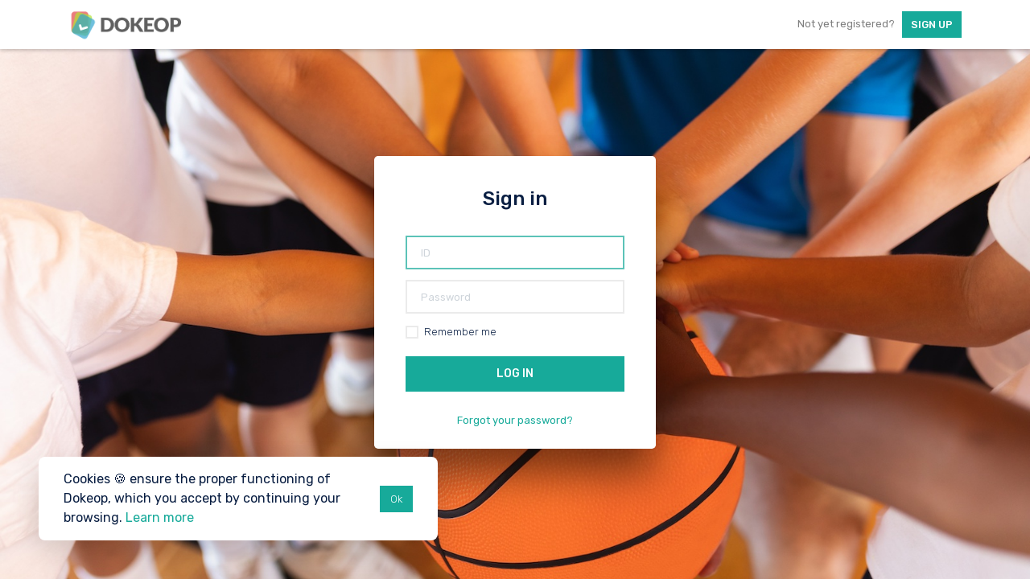

--- FILE ---
content_type: text/html; charset=utf-8
request_url: https://www.dokeop.com/en/users/login?role=club
body_size: 2505
content:
<!DOCTYPE html>
<html lang="en">
  <head>
    <meta charset="utf-8" />
    <meta name="viewport" content="width=device-width, initial-scale=1, shrink-to-fit=no">
    <title>Dokeop</title>
    <meta name="description" content="Dokeop">
	  
	  <script type="application/ld+json">
	{
	  "@context": "http://schema.org",
	  "@type": "Organization",
	  "name": "Dokeop",
	  "legalName": "Dokeop SAS",
	  "foundingDate": "2019",
	  "url": "https://www.dokeop.com",
	  "logo": "https://dokeop-public.s3.eu-west-3.amazonaws.com/images/logo/dokeop.png",
	  "sameAs": [
	    "https://www.facebook.com/DokeopApp",
	    "https://www.youtube.com/channel/UCtvFEt7RmDmu79CpBrl4Kwg",
	    "https://www.linkedin.com/company/dokeop",
	    "https://twitter.com/DokeopApp",
	    "https://www.instagram.com/dokeop",
	    "https://github.com/dokeop"
	  ]
	}
</script>

	  <link rel="alternate" hreflang="x-default" href="https://www.dokeop.com/users/login" />
<link rel="alternate" hreflang="fr" href="https://www.dokeop.com/fr/users/login" />
<link rel="alternate" hreflang="en" href="https://www.dokeop.com/en/users/login" />
<link rel="alternate" hreflang="it" href="https://www.dokeop.com/it/users/login" />
<link rel="canonical" href="https://www.dokeop.com/users/login" />
	  <link rel="stylesheet" media="screen" href="https://dxpmg5bpe8r3x.cloudfront.net/assets/devise/manifest-354ef33b5fa313ea4113277248cab6073c0f0b6829501e0d9fdbc833a9548cf7.css" />
	  <script src="https://dxpmg5bpe8r3x.cloudfront.net/assets/devise/manifest-23de1ff7de2c8959337410ce046181880491e3f762b8a5772d8eb1a3911e5d60.js" data-turbolinks-track="true"></script>
    <meta name="csrf-param" content="authenticity_token" />
<meta name="csrf-token" content="gEL521Seg/PYAgGsgnjcvLPIUvFHHP/N65cOogvzJGj10Ev431SKT0MSOYKdmgfrZcNfPspcRvAhZafiYC6ZeA==" />
    <link rel="shortcut icon" type="image/png" href="https://dxpmg5bpe8r3x.cloudfront.net/assets/favicon-693ccb6d5a22d01ca8fa92e2a412cf929b9d19eeb383d76fc36336beb7c68f06.png" />
	  <link href="/apple-touch-icon.png" rel="apple-touch-icon" type="image/png" />
<link href="/apple-touch-icon-57x57.png" rel="apple-touch-icon" type="image/png" sizes="57x57" />
<link href="/apple-touch-icon-72x72.png" rel="apple-touch-icon" type="image/png" sizes="72x72" />
<link href="/apple-touch-icon-76x76.png" rel="apple-touch-icon" type="image/png" sizes="76x76" />
<link href="/apple-touch-icon-114x114.png" rel="apple-touch-icon" type="image/png" sizes="114x114" />
<link href="/apple-touch-icon-120x120.png" rel="apple-touch-icon" type="image/png" sizes="120x120" />
<link href="/apple-touch-icon-144x144.png" rel="apple-touch-icon" type="image/png" sizes="144x144" />
<link href="/apple-touch-icon-152x152.png" rel="apple-touch-icon" type="image/png" sizes="152x152" />
<link href="/apple-touch-icon-180x180.png" rel="apple-touch-icon" type="image/png" sizes="180x180" />
  	<script async src='https://www.googletagmanager.com/gtag/js?id=UA-131550628-1'></script>
	<script>
    window.dataLayer = window.dataLayer || [];
    function gtag(){dataLayer.push(arguments)};
    gtag('js', new Date());

    

    
	    
      gtag('config', 'UA-131550628-1', {});
    

    

    document.addEventListener('turbolinks:load', function(event) {
      if (typeof gtag === 'function') {
        gtag('config', 'UA-131550628-1', {
            'page_location': event.data.url
        });
      }
    });
	</script>
</head>

  <body data-locale="en" class="body-bg club">
    <div id="toast-container" class="toast-top-right" aria-live="polite" aria-atomic="true">
</div>

    <!-- Navigation -->
<nav class="navbar navbar-expand-md navbar-light fixed-top" id="mainNav">
  <div class="container">
	  <a class="navbar-brand" data-turbolinks="false" href="/en/club">
		  <img class="top-bar-logo" id="logo" alt="Dokeop" src="https://dxpmg5bpe8r3x.cloudfront.net/assets/landing/brand-7064cdb9db537082bfd4a621e00723eb9071eb1d4a113034b33608ebe72f0092.png" />
</a>    <div class="navbar-nav-btn ml-auto">
        <span class="navbar-text mr-2 d-none d-md-inline">Not yet registered?</span>
        <a class="btn btn-cta" href="/en/clubs/sign-up?action_source=navbar">Sign up</a>
    </div>
  </div>
</nav>


    <main class="container">
      <div class="panel">
        <div class="row justify-content-center">
  <div class="col-md-7 col-lg-4">
	  <div class="form">
	    <h3>Sign in</h3>


	    <form class="simple_form new_user" id="new_user" novalidate="novalidate" action="/en/users/login" accept-charset="UTF-8" method="post"><input name="utf8" type="hidden" value="&#x2713;" /><input type="hidden" name="authenticity_token" value="P6B0bf/G5apaVb2S1HVFSJO0laP+ICWwFfTO/p2dvbeB/tgJnTBrV4M1xQJpgvOrRX8VWZISJGNWFhXXuhoAdg==" />
			  
			  <input value="club" type="hidden" name="user[role]" id="user_role" />
			  <div class="form-group string required user_username"><input class="form-control string required" autofocus="autofocus" required="required" aria-required="true" placeholder="ID" type="text" name="user[username]" id="user_username" /></div>
	      <div class="form-group password optional user_password"><input class="form-control password optional" autocomplete="off" placeholder="Password" type="password" name="user[password]" id="user_password" /></div>
	        <div class="form-group boolean optional user_remember_me"><div class="custom-control custom-checkbox"><input name="user[remember_me]" type="hidden" value="0" /><input class="custom-control-input boolean optional" type="checkbox" value="1" name="user[remember_me]" id="user_remember_me" /><label class="custom-control-label boolean optional" for="user_remember_me">Remember me</label></div></div>
	      <div class="form-group mt-4">
	          <input type="submit" name="commit" value="Log in" class="btn btn btn-cta btn-block btn-lg" data-disable-with="Log in" />
	      </div>
</form>		  <div class="links">
	      
  <a href="/en/users/password/new?role=club">Forgot your password?</a><br />



	    </div>
	  </div>
   </div>
</div>

      </div>
    </main>
    	<div class="js-cookies-eu" id="cookies-banner">
		<div class="container">
			<div class="container-text">
				<p>
					Cookies 🍪 ensure the proper functioning of Dokeop, which you accept by continuing your browsing.
					<a href="/en/legal/cookie-policy">Learn more</a>
				</p>
		    <button class="btn btn-cta js-cookies-eu-ok"> Ok </button>
			</div>
		</div>
	</div>

  </body>
</html>


--- FILE ---
content_type: application/javascript
request_url: https://dxpmg5bpe8r3x.cloudfront.net/assets/devise/manifest-23de1ff7de2c8959337410ce046181880491e3f762b8a5772d8eb1a3911e5d60.js
body_size: 98853
content:
/*!
 * jQuery JavaScript Library v1.12.4
 * http://jquery.com/
 *
 * Includes Sizzle.js
 * http://sizzlejs.com/
 *
 * Copyright jQuery Foundation and other contributors
 * Released under the MIT license
 * http://jquery.org/license
 *
 * Date: 2016-05-20T17:17Z
 */
!function(e,t){"object"==typeof module&&"object"==typeof module.exports?module.exports=e.document?t(e,!0):function(e){if(!e.document)throw new Error("jQuery requires a window with a document");return t(e)}:t(e)}("undefined"!=typeof window?window:this,function(e,t){function n(e){var t=!!e&&"length"in e&&e.length,n=pe.type(e);return"function"!==n&&!pe.isWindow(e)&&("array"===n||0===t||"number"==typeof t&&t>0&&t-1 in e)}function i(e,t,n){if(pe.isFunction(t))return pe.grep(e,function(e,i){return!!t.call(e,i,e)!==n});if(t.nodeType)return pe.grep(e,function(e){return e===t!==n});if("string"==typeof t){if(xe.test(t))return pe.filter(t,e,n);t=pe.filter(t,e)}return pe.grep(e,function(e){return pe.inArray(e,t)>-1!==n})}function r(e,t){do{e=e[t]}while(e&&1!==e.nodeType);return e}function o(e){var t={};return pe.each(e.match(Ne)||[],function(e,n){t[n]=!0}),t}function a(){ie.addEventListener?(ie.removeEventListener("DOMContentLoaded",s),e.removeEventListener("load",s)):(ie.detachEvent("onreadystatechange",s),e.detachEvent("onload",s))}function s(){(ie.addEventListener||"load"===e.event.type||"complete"===ie.readyState)&&(a(),pe.ready())}function l(e,t,n){if(n===undefined&&1===e.nodeType){var i="data-"+t.replace(Oe,"-$1").toLowerCase();if("string"==typeof(n=e.getAttribute(i))){try{n="true"===n||"false"!==n&&("null"===n?null:+n+""===n?+n:je.test(n)?pe.parseJSON(n):n)}catch(r){}pe.data(e,t,n)}else n=undefined}return n}function u(e){var t;for(t in e)if(("data"!==t||!pe.isEmptyObject(e[t]))&&"toJSON"!==t)return!1;return!0}function c(e,t,n,i){if(Le(e)){var r,o,a=pe.expando,s=e.nodeType,l=s?pe.cache:e,u=s?e[a]:e[a]&&a;if(u&&l[u]&&(i||l[u].data)||n!==undefined||"string"!=typeof t)return u||(u=s?e[a]=ne.pop()||pe.guid++:a),l[u]||(l[u]=s?{}:{toJSON:pe.noop}),"object"!=typeof t&&"function"!=typeof t||(i?l[u]=pe.extend(l[u],t):l[u].data=pe.extend(l[u].data,t)),o=l[u],i||(o.data||(o.data={}),o=o.data),n!==undefined&&(o[pe.camelCase(t)]=n),"string"==typeof t?null==(r=o[t])&&(r=o[pe.camelCase(t)]):r=o,r}}function f(e,t,n){if(Le(e)){var i,r,o=e.nodeType,a=o?pe.cache:e,s=o?e[pe.expando]:pe.expando;if(a[s]){if(t&&(i=n?a[s]:a[s].data)){r=(t=pe.isArray(t)?t.concat(pe.map(t,pe.camelCase)):t in i?[t]:(t=pe.camelCase(t))in i?[t]:t.split(" ")).length;for(;r--;)delete i[t[r]];if(n?!u(i):!pe.isEmptyObject(i))return}(n||(delete a[s].data,u(a[s])))&&(o?pe.cleanData([e],!0):fe.deleteExpando||a!=a.window?delete a[s]:a[s]=undefined)}}}function d(e,t,n,i){var r,o=1,a=20,s=i?function(){return i.cur()}:function(){return pe.css(e,t,"")},l=s(),u=n&&n[3]||(pe.cssNumber[t]?"":"px"),c=(pe.cssNumber[t]||"px"!==u&&+l)&&qe.exec(pe.css(e,t));if(c&&c[3]!==u){u=u||c[3],n=n||[],c=+l||1;do{c/=o=o||".5",pe.style(e,t,c+u)}while(o!==(o=s()/l)&&1!==o&&--a)}return n&&(c=+c||+l||0,r=n[1]?c+(n[1]+1)*n[2]:+n[2],i&&(i.unit=u,i.start=c,i.end=r)),r}function p(e){var t=Ge.split("|"),n=e.createDocumentFragment();if(n.createElement)for(;t.length;)n.createElement(t.pop());return n}function h(e,t){var n,i,r=0,o="undefined"!=typeof e.getElementsByTagName?e.getElementsByTagName(t||"*"):"undefined"!=typeof e.querySelectorAll?e.querySelectorAll(t||"*"):undefined;if(!o)for(o=[],n=e.childNodes||e;null!=(i=n[r]);r++)!t||pe.nodeName(i,t)?o.push(i):pe.merge(o,h(i,t));return t===undefined||t&&pe.nodeName(e,t)?pe.merge([e],o):o}function m(e,t){for(var n,i=0;null!=(n=e[i]);i++)pe._data(n,"globalEval",!t||pe._data(t[i],"globalEval"))}function g(e){We.test(e.type)&&(e.defaultChecked=e.checked)}function v(e,t,n,i,r){for(var o,a,s,l,u,c,f,d=e.length,v=p(t),y=[],b=0;b<d;b++)if((a=e[b])||0===a)if("object"===pe.type(a))pe.merge(y,a.nodeType?[a]:a);else if(Ke.test(a)){for(l=l||v.appendChild(t.createElement("div")),u=(Ue.exec(a)||["",""])[1].toLowerCase(),f=Qe[u]||Qe._default,l.innerHTML=f[1]+pe.htmlPrefilter(a)+f[2],o=f[0];o--;)l=l.lastChild;if(!fe.leadingWhitespace&&ze.test(a)&&y.push(t.createTextNode(ze.exec(a)[0])),!fe.tbody)for(o=(a="table"!==u||Xe.test(a)?"<table>"!==f[1]||Xe.test(a)?0:l:l.firstChild)&&a.childNodes.length;o--;)pe.nodeName(c=a.childNodes[o],"tbody")&&!c.childNodes.length&&a.removeChild(c);for(pe.merge(y,l.childNodes),l.textContent="";l.firstChild;)l.removeChild(l.firstChild);l=v.lastChild}else y.push(t.createTextNode(a));for(l&&v.removeChild(l),fe.appendChecked||pe.grep(h(y,"input"),g),b=0;a=y[b++];)if(i&&pe.inArray(a,i)>-1)r&&r.push(a);else if(s=pe.contains(a.ownerDocument,a),l=h(v.appendChild(a),"script"),s&&m(l),n)for(o=0;a=l[o++];)$e.test(a.type||"")&&n.push(a);return l=null,v}function y(){return!0}function b(){return!1}function k(){try{return ie.activeElement}catch(e){}}function w(e,t,n,i,r,o){var a,s;if("object"==typeof t){for(s in"string"!=typeof n&&(i=i||n,n=undefined),t)w(e,s,n,i,t[s],o);return e}if(null==i&&null==r?(r=n,i=n=undefined):null==r&&("string"==typeof n?(r=i,i=undefined):(r=i,i=n,n=undefined)),!1===r)r=b;else if(!r)return e;return 1===o&&(a=r,(r=function(e){return pe().off(e),a.apply(this,arguments)}).guid=a.guid||(a.guid=pe.guid++)),e.each(function(){pe.event.add(this,t,r,i,n)})}function _(e,t){return pe.nodeName(e,"table")&&pe.nodeName(11!==t.nodeType?t:t.firstChild,"tr")?e.getElementsByTagName("tbody")[0]||e.appendChild(e.ownerDocument.createElement("tbody")):e}function x(e){return e.type=(null!==pe.find.attr(e,"type"))+"/"+e.type,e}function E(e){var t=st.exec(e.type);return t?e.type=t[1]:e.removeAttribute("type"),e}function C(e,t){if(1===t.nodeType&&pe.hasData(e)){var n,i,r,o=pe._data(e),a=pe._data(t,o),s=o.events;if(s)for(n in delete a.handle,a.events={},s)for(i=0,r=s[n].length;i<r;i++)pe.event.add(t,n,s[n][i]);a.data&&(a.data=pe.extend({},a.data))}}function S(e,t){var n,i,r;if(1===t.nodeType){if(n=t.nodeName.toLowerCase(),!fe.noCloneEvent&&t[pe.expando]){for(i in(r=pe._data(t)).events)pe.removeEvent(t,i,r.handle);t.removeAttribute(pe.expando)}"script"===n&&t.text!==e.text?(x(t).text=e.text,E(t)):"object"===n?(t.parentNode&&(t.outerHTML=e.outerHTML),fe.html5Clone&&e.innerHTML&&!pe.trim(t.innerHTML)&&(t.innerHTML=e.innerHTML)):"input"===n&&We.test(e.type)?(t.defaultChecked=t.checked=e.checked,t.value!==e.value&&(t.value=e.value)):"option"===n?t.defaultSelected=t.selected=e.defaultSelected:"input"!==n&&"textarea"!==n||(t.defaultValue=e.defaultValue)}}function T(e,t,n,i){t=oe.apply([],t);var r,o,a,s,l,u,c=0,f=e.length,d=f-1,p=t[0],m=pe.isFunction(p);if(m||f>1&&"string"==typeof p&&!fe.checkClone&&at.test(p))return e.each(function(r){var o=e.eq(r);m&&(t[0]=p.call(this,r,o.html())),T(o,t,n,i)});if(f&&(r=(u=v(t,e[0].ownerDocument,!1,e,i)).firstChild,1===u.childNodes.length&&(u=r),r||i)){for(a=(s=pe.map(h(u,"script"),x)).length;c<f;c++)o=u,c!==d&&(o=pe.clone(o,!0,!0),a&&pe.merge(s,h(o,"script"))),n.call(e[c],o,c);if(a)for(l=s[s.length-1].ownerDocument,pe.map(s,E),c=0;c<a;c++)o=s[c],$e.test(o.type||"")&&!pe._data(o,"globalEval")&&pe.contains(l,o)&&(o.src?pe._evalUrl&&pe._evalUrl(o.src):pe.globalEval((o.text||o.textContent||o.innerHTML||"").replace(lt,"")));u=r=null}return e}function A(e,t,n){for(var i,r=t?pe.filter(t,e):e,o=0;null!=(i=r[o]);o++)n||1!==i.nodeType||pe.cleanData(h(i)),i.parentNode&&(n&&pe.contains(i.ownerDocument,i)&&m(h(i,"script")),i.parentNode.removeChild(i));return e}function D(e,t){var n=pe(t.createElement(e)).appendTo(t.body),i=pe.css(n[0],"display");return n.detach(),i}function N(e){var t=ie,n=ft[e];return n||("none"!==(n=D(e,t))&&n||((t=((ct=(ct||pe("<iframe frameborder='0' width='0' height='0'/>")).appendTo(t.documentElement))[0].contentWindow||ct[0].contentDocument).document).write(),t.close(),n=D(e,t),ct.detach()),ft[e]=n),n}function P(e,t){return{get:function(){if(!e())return(this.get=t).apply(this,arguments);delete this.get}}}function L(e){if(e in St)return e;for(var t=e.charAt(0).toUpperCase()+e.slice(1),n=Ct.length;n--;)if((e=Ct[n]+t)in St)return e}function j(e,t){for(var n,i,r,o=[],a=0,s=e.length;a<s;a++)(i=e[a]).style&&(o[a]=pe._data(i,"olddisplay"),n=i.style.display,t?(o[a]||"none"!==n||(i.style.display=""),""===i.style.display&&Be(i)&&(o[a]=pe._data(i,"olddisplay",N(i.nodeName)))):(r=Be(i),(n&&"none"!==n||!r)&&pe._data(i,"olddisplay",r?n:pe.css(i,"display"))));for(a=0;a<s;a++)(i=e[a]).style&&(t&&"none"!==i.style.display&&""!==i.style.display||(i.style.display=t?o[a]||"":"none"));return e}function O(e,t,n){var i=_t.exec(t);return i?Math.max(0,i[1]-(n||0))+(i[2]||"px"):t}function I(e,t,n,i,r){for(var o=n===(i?"border":"content")?4:"width"===t?1:0,a=0;o<4;o+=2)"margin"===n&&(a+=pe.css(e,n+He[o],!0,r)),i?("content"===n&&(a-=pe.css(e,"padding"+He[o],!0,r)),"margin"!==n&&(a-=pe.css(e,"border"+He[o]+"Width",!0,r))):(a+=pe.css(e,"padding"+He[o],!0,r),"padding"!==n&&(a+=pe.css(e,"border"+He[o]+"Width",!0,r)));return a}function R(e,t,n){var i=!0,r="width"===t?e.offsetWidth:e.offsetHeight,o=gt(e),a=fe.boxSizing&&"border-box"===pe.css(e,"boxSizing",!1,o);if(r<=0||null==r){if(((r=vt(e,t,o))<0||null==r)&&(r=e.style[t]),pt.test(r))return r;i=a&&(fe.boxSizingReliable()||r===e.style[t]),r=parseFloat(r)||0}return r+I(e,t,n||(a?"border":"content"),i,o)+"px"}function F(e,t,n,i,r){return new F.prototype.init(e,t,n,i,r)}function M(){return e.setTimeout(function(){Tt=undefined}),Tt=pe.now()}function q(e,t){var n,i={height:e},r=0;for(t=t?1:0;r<4;r+=2-t)i["margin"+(n=He[r])]=i["padding"+n]=e;return t&&(i.opacity=i.width=e),i}function H(e,t,n){for(var i,r=(W.tweeners[t]||[]).concat(W.tweeners["*"]),o=0,a=r.length;o<a;o++)if(i=r[o].call(n,t,e))return i}function B(e,t,n){var i,r,o,a,s,l,u,c=this,f={},d=e.style,p=e.nodeType&&Be(e),h=pe._data(e,"fxshow");for(i in n.queue||(null==(s=pe._queueHooks(e,"fx")).unqueued&&(s.unqueued=0,l=s.empty.fire,s.empty.fire=function(){s.unqueued||l()}),s.unqueued++,c.always(function(){c.always(function(){s.unqueued--,pe.queue(e,"fx").length||s.empty.fire()})})),1===e.nodeType&&("height"in t||"width"in t)&&(n.overflow=[d.overflow,d.overflowX,d.overflowY],"inline"===("none"===(u=pe.css(e,"display"))?pe._data(e,"olddisplay")||N(e.nodeName):u)&&"none"===pe.css(e,"float")&&(fe.inlineBlockNeedsLayout&&"inline"!==N(e.nodeName)?d.zoom=1:d.display="inline-block")),n.overflow&&(d.overflow="hidden",fe.shrinkWrapBlocks()||c.always(function(){d.overflow=n.overflow[0],d.overflowX=n.overflow[1],d.overflowY=n.overflow[2]})),t)if(r=t[i],Dt.exec(r)){if(delete t[i],o=o||"toggle"===r,r===(p?"hide":"show")){if("show"!==r||!h||h[i]===undefined)continue;p=!0}f[i]=h&&h[i]||pe.style(e,i)}else u=undefined;if(pe.isEmptyObject(f))"inline"===("none"===u?N(e.nodeName):u)&&(d.display=u);else for(i in h?"hidden"in h&&(p=h.hidden):h=pe._data(e,"fxshow",{}),o&&(h.hidden=!p),p?pe(e).show():c.done(function(){pe(e).hide()}),c.done(function(){var t;for(t in pe._removeData(e,"fxshow"),f)pe.style(e,t,f[t])}),f)a=H(p?h[i]:0,i,c),i in h||(h[i]=a.start,p&&(a.end=a.start,a.start="width"===i||"height"===i?1:0))}function V(e,t){var n,i,r,o,a;for(n in e)if(r=t[i=pe.camelCase(n)],o=e[n],pe.isArray(o)&&(r=o[1],o=e[n]=o[0]),n!==i&&(e[i]=o,delete e[n]),(a=pe.cssHooks[i])&&"expand"in a)for(n in o=a.expand(o),delete e[i],o)n in e||(e[n]=o[n],t[n]=r);else t[i]=r}function W(e,t,n){var i,r,o=0,a=W.prefilters.length,s=pe.Deferred().always(function(){delete l.elem}),l=function(){if(r)return!1;for(var t=Tt||M(),n=Math.max(0,u.startTime+u.duration-t),i=1-(n/u.duration||0),o=0,a=u.tweens.length;o<a;o++)u.tweens[o].run(i);return s.notifyWith(e,[u,i,n]),i<1&&a?n:(s.resolveWith(e,[u]),!1)},u=s.promise({elem:e,props:pe.extend({},t),opts:pe.extend(!0,{specialEasing:{},easing:pe.easing._default},n),originalProperties:t,originalOptions:n,startTime:Tt||M(),duration:n.duration,tweens:[],createTween:function(t,n){var i=pe.Tween(e,u.opts,t,n,u.opts.specialEasing[t]||u.opts.easing);return u.tweens.push(i),i},stop:function(t){var n=0,i=t?u.tweens.length:0;if(r)return this;for(r=!0;n<i;n++)u.tweens[n].run(1);return t?(s.notifyWith(e,[u,1,0]),s.resolveWith(e,[u,t])):s.rejectWith(e,[u,t]),this}}),c=u.props;for(V(c,u.opts.specialEasing);o<a;o++)if(i=W.prefilters[o].call(u,e,c,u.opts))return pe.isFunction(i.stop)&&(pe._queueHooks(u.elem,u.opts.queue).stop=pe.proxy(i.stop,i)),i;return pe.map(c,H,u),pe.isFunction(u.opts.start)&&u.opts.start.call(e,u),pe.fx.timer(pe.extend(l,{elem:e,anim:u,queue:u.opts.queue})),u.progress(u.opts.progress).done(u.opts.done,u.opts.complete).fail(u.opts.fail).always(u.opts.always)}function U(e){return pe.attr(e,"class")||""}function $(e){return function(t,n){"string"!=typeof t&&(n=t,t="*");var i,r=0,o=t.toLowerCase().match(Ne)||[];if(pe.isFunction(n))for(;i=o[r++];)"+"===i.charAt(0)?(i=i.slice(1)||"*",(e[i]=e[i]||[]).unshift(n)):(e[i]=e[i]||[]).push(n)}}function z(e,t,n,i){function r(s){var l;return o[s]=!0,pe.each(e[s]||[],function(e,s){var u=s(t,n,i);return"string"!=typeof u||a||o[u]?a?!(l=u):void 0:(t.dataTypes.unshift(u),r(u),!1)}),l}var o={},a=e===en;return r(t.dataTypes[0])||!o["*"]&&r("*")}function G(e,t){var n,i,r=pe.ajaxSettings.flatOptions||{};for(i in t)t[i]!==undefined&&((r[i]?e:n||(n={}))[i]=t[i]);return n&&pe.extend(!0,e,n),e}function Q(e,t,n){for(var i,r,o,a,s=e.contents,l=e.dataTypes;"*"===l[0];)l.shift(),r===undefined&&(r=e.mimeType||t.getResponseHeader("Content-Type"));if(r)for(a in s)if(s[a]&&s[a].test(r)){l.unshift(a);break}if(l[0]in n)o=l[0];else{for(a in n){if(!l[0]||e.converters[a+" "+l[0]]){o=a;break}i||(i=a)}o=o||i}if(o)return o!==l[0]&&l.unshift(o),n[o]}function K(e,t,n,i){var r,o,a,s,l,u={},c=e.dataTypes.slice();if(c[1])for(a in e.converters)u[a.toLowerCase()]=e.converters[a];for(o=c.shift();o;)if(e.responseFields[o]&&(n[e.responseFields[o]]=t),!l&&i&&e.dataFilter&&(t=e.dataFilter(t,e.dataType)),l=o,o=c.shift())if("*"===o)o=l;else if("*"!==l&&l!==o){if(!(a=u[l+" "+o]||u["* "+o]))for(r in u)if((s=r.split(" "))[1]===o&&(a=u[l+" "+s[0]]||u["* "+s[0]])){!0===a?a=u[r]:!0!==u[r]&&(o=s[0],c.unshift(s[1]));break}if(!0!==a)if(a&&e.throws)t=a(t);else try{t=a(t)}catch(f){return{state:"parsererror",error:a?f:"No conversion from "+l+" to "+o}}}return{state:"success",data:t}}function X(e){return e.style&&e.style.display||pe.css(e,"display")}function Y(e){if(!pe.contains(e.ownerDocument||ie,e))return!0;for(;e&&1===e.nodeType;){if("none"===X(e)||"hidden"===e.type)return!0;e=e.parentNode}return!1}function J(e,t,n,i){var r;if(pe.isArray(t))pe.each(t,function(t,r){n||an.test(e)?i(e,r):J(e+"["+("object"==typeof r&&null!=r?t:"")+"]",r,n,i)});else if(n||"object"!==pe.type(t))i(e,t);else for(r in t)J(e+"["+r+"]",t[r],n,i)}function Z(){try{return new e.XMLHttpRequest}catch(t){}}function ee(){try{return new e.ActiveXObject("Microsoft.XMLHTTP")}catch(t){}}function te(e){return pe.isWindow(e)?e:9===e.nodeType&&(e.defaultView||e.parentWindow)}var ne=[],ie=e.document,re=ne.slice,oe=ne.concat,ae=ne.push,se=ne.indexOf,le={},ue=le.toString,ce=le.hasOwnProperty,fe={},de="1.12.4",pe=function(e,t){return new pe.fn.init(e,t)},he=/^[\s\uFEFF\xA0]+|[\s\uFEFF\xA0]+$/g,me=/^-ms-/,ge=/-([\da-z])/gi,ve=function(e,t){return t.toUpperCase()};pe.fn=pe.prototype={jquery:de,constructor:pe,selector:"",length:0,toArray:function(){return re.call(this)},get:function(e){return null!=e?e<0?this[e+this.length]:this[e]:re.call(this)},pushStack:function(e){var t=pe.merge(this.constructor(),e);return t.prevObject=this,t.context=this.context,t},each:function(e){return pe.each(this,e)},map:function(e){return this.pushStack(pe.map(this,function(t,n){return e.call(t,n,t)}))},slice:function(){return this.pushStack(re.apply(this,arguments))},first:function(){return this.eq(0)},last:function(){return this.eq(-1)},eq:function(e){var t=this.length,n=+e+(e<0?t:0);return this.pushStack(n>=0&&n<t?[this[n]]:[])},end:function(){return this.prevObject||this.constructor()},push:ae,sort:ne.sort,splice:ne.splice},pe.extend=pe.fn.extend=function(){var e,t,n,i,r,o,a=arguments[0]||{},s=1,l=arguments.length,u=!1;for("boolean"==typeof a&&(u=a,a=arguments[s]||{},s++),"object"==typeof a||pe.isFunction(a)||(a={}),s===l&&(a=this,s--);s<l;s++)if(null!=(r=arguments[s]))for(i in r)e=a[i],a!==(n=r[i])&&(u&&n&&(pe.isPlainObject(n)||(t=pe.isArray(n)))?(t?(t=!1,o=e&&pe.isArray(e)?e:[]):o=e&&pe.isPlainObject(e)?e:{},a[i]=pe.extend(u,o,n)):n!==undefined&&(a[i]=n));return a},pe.extend({expando:"jQuery"+(de+Math.random()).replace(/\D/g,""),isReady:!0,error:function(e){throw new Error(e)},noop:function(){},isFunction:function(e){return"function"===pe.type(e)},isArray:Array.isArray||function(e){return"array"===pe.type(e)},isWindow:function(e){return null!=e&&e==e.window},isNumeric:function(e){var t=e&&e.toString();return!pe.isArray(e)&&t-parseFloat(t)+1>=0},isEmptyObject:function(e){var t;for(t in e)return!1;return!0},isPlainObject:function(e){var t;if(!e||"object"!==pe.type(e)||e.nodeType||pe.isWindow(e))return!1;try{if(e.constructor&&!ce.call(e,"constructor")&&!ce.call(e.constructor.prototype,"isPrototypeOf"))return!1}catch(n){return!1}if(!fe.ownFirst)for(t in e)return ce.call(e,t);for(t in e);return t===undefined||ce.call(e,t)},type:function(e){return null==e?e+"":"object"==typeof e||"function"==typeof e?le[ue.call(e)]||"object":typeof e},globalEval:function(t){t&&pe.trim(t)&&(e.execScript||function(t){e.eval.call(e,t)})(t)},camelCase:function(e){return e.replace(me,"ms-").replace(ge,ve)},nodeName:function(e,t){return e.nodeName&&e.nodeName.toLowerCase()===t.toLowerCase()},each:function(e,t){var i,r=0;if(n(e))for(i=e.length;r<i&&!1!==t.call(e[r],r,e[r]);r++);else for(r in e)if(!1===t.call(e[r],r,e[r]))break;return e},trim:function(e){return null==e?"":(e+"").replace(he,"")},makeArray:function(e,t){var i=t||[];return null!=e&&(n(Object(e))?pe.merge(i,"string"==typeof e?[e]:e):ae.call(i,e)),i},inArray:function(e,t,n){var i;if(t){if(se)return se.call(t,e,n);for(i=t.length,n=n?n<0?Math.max(0,i+n):n:0;n<i;n++)if(n in t&&t[n]===e)return n}return-1},merge:function(e,t){for(var n=+t.length,i=0,r=e.length;i<n;)e[r++]=t[i++];if(n!=n)for(;t[i]!==undefined;)e[r++]=t[i++];return e.length=r,e},grep:function(e,t,n){for(var i=[],r=0,o=e.length,a=!n;r<o;r++)!t(e[r],r)!==a&&i.push(e[r]);return i},map:function(e,t,i){var r,o,a=0,s=[];if(n(e))for(r=e.length;a<r;a++)null!=(o=t(e[a],a,i))&&s.push(o);else for(a in e)null!=(o=t(e[a],a,i))&&s.push(o);return oe.apply([],s)},guid:1,proxy:function(e,t){var n,i,r;return"string"==typeof t&&(r=e[t],t=e,e=r),pe.isFunction(e)?(n=re.call(arguments,2),(i=function(){return e.apply(t||this,n.concat(re.call(arguments)))}).guid=e.guid=e.guid||pe.guid++,i):undefined},now:function(){return+new Date},support:fe}),"function"==typeof Symbol&&(pe.fn[Symbol.iterator]=ne[Symbol.iterator]),pe.each("Boolean Number String Function Array Date RegExp Object Error Symbol".split(" "),function(e,t){le["[object "+t+"]"]=t.toLowerCase()});var ye=
/*!
 * Sizzle CSS Selector Engine v2.2.1
 * http://sizzlejs.com/
 *
 * Copyright jQuery Foundation and other contributors
 * Released under the MIT license
 * http://jquery.org/license
 *
 * Date: 2015-10-17
 */
function(e){function t(e,t,n,i){var r,o,a,s,l,u,f,p,h=t&&t.ownerDocument,m=t?t.nodeType:9;if(n=n||[],"string"!=typeof e||!e||1!==m&&9!==m&&11!==m)return n;if(!i&&((t?t.ownerDocument||t:H)!==L&&P(t),t=t||L,O)){if(11!==m&&(u=ve.exec(e)))if(r=u[1]){if(9===m){if(!(a=t.getElementById(r)))return n;if(a.id===r)return n.push(a),n}else if(h&&(a=h.getElementById(r))&&M(t,a)&&a.id===r)return n.push(a),n}else{if(u[2])return J.apply(n,t.getElementsByTagName(e)),n;if((r=u[3])&&w.getElementsByClassName&&t.getElementsByClassName)return J.apply(n,t.getElementsByClassName(r)),n}if(w.qsa&&!$[e+" "]&&(!I||!I.test(e))){if(1!==m)h=t,p=e;else if("object"!==t.nodeName.toLowerCase()){for((s=t.getAttribute("id"))?s=s.replace(be,"\\$&"):t.setAttribute("id",s=q),o=(f=C(e)).length,l=de.test(s)?"#"+s:"[id='"+s+"']";o--;)f[o]=l+" "+d(f[o]);p=f.join(","),h=ye.test(e)&&c(t.parentNode)||t}if(p)try{return J.apply(n,h.querySelectorAll(p)),n}catch(g){}finally{s===q&&t.removeAttribute("id")}}}return T(e.replace(se,"$1"),t,n,i)}function n(){function e(n,i){return t.push(n+" ")>_.cacheLength&&delete e[t.shift()],e[n+" "]=i}var t=[];return e}function i(e){return e[q]=!0,e}function r(e){var t=L.createElement("div");try{return!!e(t)}catch(n){return!1}finally{t.parentNode&&t.parentNode.removeChild(t),t=null}}function o(e,t){for(var n=e.split("|"),i=n.length;i--;)_.attrHandle[n[i]]=t}function a(e,t){var n=t&&e,i=n&&1===e.nodeType&&1===t.nodeType&&(~t.sourceIndex||G)-(~e.sourceIndex||G);if(i)return i;if(n)for(;n=n.nextSibling;)if(n===t)return-1;return e?1:-1}function s(e){return function(t){return"input"===t.nodeName.toLowerCase()&&t.type===e}}function l(e){return function(t){var n=t.nodeName.toLowerCase();return("input"===n||"button"===n)&&t.type===e}}function u(e){return i(function(t){return t=+t,i(function(n,i){for(var r,o=e([],n.length,t),a=o.length;a--;)n[r=o[a]]&&(n[r]=!(i[r]=n[r]))})})}function c(e){return e&&"undefined"!=typeof e.getElementsByTagName&&e}function f(){}function d(e){for(var t=0,n=e.length,i="";t<n;t++)i+=e[t].value;return i}function p(e,t,n){var i=t.dir,r=n&&"parentNode"===i,o=V++;return t.first?function(t,n,o){for(;t=t[i];)if(1===t.nodeType||r)return e(t,n,o)}:function(t,n,a){var s,l,u,c=[B,o];if(a){for(;t=t[i];)if((1===t.nodeType||r)&&e(t,n,a))return!0}else for(;t=t[i];)if(1===t.nodeType||r){if((s=(l=(u=t[q]||(t[q]={}))[t.uniqueID]||(u[t.uniqueID]={}))[i])&&s[0]===B&&s[1]===o)return c[2]=s[2];if(l[i]=c,c[2]=e(t,n,a))return!0}}}function h(e){return e.length>1?function(t,n,i){for(var r=e.length;r--;)if(!e[r](t,n,i))return!1;return!0}:e[0]}function m(e,n,i){for(var r=0,o=n.length;r<o;r++)t(e,n[r],i);return i}function g(e,t,n,i,r){for(var o,a=[],s=0,l=e.length,u=null!=t;s<l;s++)(o=e[s])&&(n&&!n(o,i,r)||(a.push(o),u&&t.push(s)));return a}function v(e,t,n,r,o,a){return r&&!r[q]&&(r=v(r)),o&&!o[q]&&(o=v(o,a)),i(function(i,a,s,l){var u,c,f,d=[],p=[],h=a.length,v=i||m(t||"*",s.nodeType?[s]:s,[]),y=!e||!i&&t?v:g(v,d,e,s,l),b=n?o||(i?e:h||r)?[]:a:y;if(n&&n(y,b,s,l),r)for(u=g(b,p),r(u,[],s,l),c=u.length;c--;)(f=u[c])&&(b[p[c]]=!(y[p[c]]=f));if(i){if(o||e){if(o){for(u=[],c=b.length;c--;)(f=b[c])&&u.push(y[c]=f);o(null,b=[],u,l)}for(c=b.length;c--;)(f=b[c])&&(u=o?ee(i,f):d[c])>-1&&(i[u]=!(a[u]=f))}}else b=g(b===a?b.splice(h,b.length):b),o?o(null,a,b,l):J.apply(a,b)})}function y(e){for(var t,n,i,r=e.length,o=_.relative[e[0].type],a=o||_.relative[" "],s=o?1:0,l=p(function(e){return e===t},a,!0),u=p(function(e){return ee(t,e)>-1},a,!0),c=[function(e,n,i){var r=!o&&(i||n!==A)||((t=n).nodeType?l(e,n,i):u(e,n,i));return t=null,r}];s<r;s++)if(n=_.relative[e[s].type])c=[p(h(c),n)];else{if((n=_.filter[e[s].type].apply(null,e[s].matches))[q]){for(i=++s;i<r&&!_.relative[e[i].type];i++);return v(s>1&&h(c),s>1&&d(e.slice(0,s-1).concat({value:" "===e[s-2].type?"*":""})).replace(se,"$1"),n,s<i&&y(e.slice(s,i)),i<r&&y(e=e.slice(i)),i<r&&d(e))}c.push(n)}return h(c)}function b(e,n){var r=n.length>0,o=e.length>0,a=function(i,a,s,l,u){var c,f,d,p=0,h="0",m=i&&[],v=[],y=A,b=i||o&&_.find.TAG("*",u),k=B+=null==y?1:Math.random()||.1,w=b.length;for(u&&(A=a===L||a||u);h!==w&&null!=(c=b[h]);h++){if(o&&c){for(f=0,a||c.ownerDocument===L||(P(c),s=!O);d=e[f++];)if(d(c,a||L,s)){l.push(c);break}u&&(B=k)}r&&((c=!d&&c)&&p--,i&&m.push(c))}if(p+=h,r&&h!==p){for(f=0;d=n[f++];)d(m,v,a,s);if(i){if(p>0)for(;h--;)m[h]||v[h]||(v[h]=X.call(l));v=g(v)}J.apply(l,v),u&&!i&&v.length>0&&p+n.length>1&&t.uniqueSort(l)}return u&&(B=k,A=y),m};return r?i(a):a}var k,w,_,x,E,C,S,T,A,D,N,P,L,j,O,I,R,F,M,q="sizzle"+1*new Date,H=e.document,B=0,V=0,W=n(),U=n(),$=n(),z=function(e,t){return e===t&&(N=!0),0},G=1<<31,Q={}.hasOwnProperty,K=[],X=K.pop,Y=K.push,J=K.push,Z=K.slice,ee=function(e,t){for(var n=0,i=e.length;n<i;n++)if(e[n]===t)return n;return-1},te="checked|selected|async|autofocus|autoplay|controls|defer|disabled|hidden|ismap|loop|multiple|open|readonly|required|scoped",ne="[\\x20\\t\\r\\n\\f]",ie="(?:\\\\.|[\\w-]|[^\\x00-\\xa0])+",re="\\["+ne+"*("+ie+")(?:"+ne+"*([*^$|!~]?=)"+ne+"*(?:'((?:\\\\.|[^\\\\'])*)'|\"((?:\\\\.|[^\\\\\"])*)\"|("+ie+"))|)"+ne+"*\\]",oe=":("+ie+")(?:\\((('((?:\\\\.|[^\\\\'])*)'|\"((?:\\\\.|[^\\\\\"])*)\")|((?:\\\\.|[^\\\\()[\\]]|"+re+")*)|.*)\\)|)",ae=new RegExp(ne+"+","g"),se=new RegExp("^"+ne+"+|((?:^|[^\\\\])(?:\\\\.)*)"+ne+"+$","g"),le=new RegExp("^"+ne+"*,"+ne+"*"),ue=new RegExp("^"+ne+"*([>+~]|"+ne+")"+ne+"*"),ce=new RegExp("="+ne+"*([^\\]'\"]*?)"+ne+"*\\]","g"),fe=new RegExp(oe),de=new RegExp("^"+ie+"$"),pe={ID:new RegExp("^#("+ie+")"),CLASS:new RegExp("^\\.("+ie+")"),TAG:new RegExp("^("+ie+"|[*])"),ATTR:new RegExp("^"+re),PSEUDO:new RegExp("^"+oe),CHILD:new RegExp("^:(only|first|last|nth|nth-last)-(child|of-type)(?:\\("+ne+"*(even|odd|(([+-]|)(\\d*)n|)"+ne+"*(?:([+-]|)"+ne+"*(\\d+)|))"+ne+"*\\)|)","i"),bool:new RegExp("^(?:"+te+")$","i"),needsContext:new RegExp("^"+ne+"*[>+~]|:(even|odd|eq|gt|lt|nth|first|last)(?:\\("+ne+"*((?:-\\d)?\\d*)"+ne+"*\\)|)(?=[^-]|$)","i")},he=/^(?:input|select|textarea|button)$/i,me=/^h\d$/i,ge=/^[^{]+\{\s*\[native \w/,ve=/^(?:#([\w-]+)|(\w+)|\.([\w-]+))$/,ye=/[+~]/,be=/'|\\/g,ke=new RegExp("\\\\([\\da-f]{1,6}"+ne+"?|("+ne+")|.)","ig"),we=function(e,t,n){var i="0x"+t-65536;return i!=i||n?t:i<0?String.fromCharCode(i+65536):String.fromCharCode(i>>10|55296,1023&i|56320)},_e=function(){P()};try{J.apply(K=Z.call(H.childNodes),H.childNodes),K[H.childNodes.length].nodeType}catch(xe){J={apply:K.length?function(e,t){Y.apply(e,Z.call(t))}:function(e,t){for(var n=e.length,i=0;e[n++]=t[i++];);e.length=n-1}}}for(k in w=t.support={},E=t.isXML=function(e){var t=e&&(e.ownerDocument||e).documentElement;return!!t&&"HTML"!==t.nodeName},P=t.setDocument=function(e){var t,n,i=e?e.ownerDocument||e:H;return i!==L&&9===i.nodeType&&i.documentElement?(j=(L=i).documentElement,O=!E(L),(n=L.defaultView)&&n.top!==n&&(n.addEventListener?n.addEventListener("unload",_e,!1):n.attachEvent&&n.attachEvent("onunload",_e)),w.attributes=r(function(e){return e.className="i",!e.getAttribute("className")}),w.getElementsByTagName=r(function(e){return e.appendChild(L.createComment("")),!e.getElementsByTagName("*").length}),w.getElementsByClassName=ge.test(L.getElementsByClassName),w.getById=r(function(e){return j.appendChild(e).id=q,!L.getElementsByName||!L.getElementsByName(q).length}),w.getById?(_.find.ID=function(e,t){if("undefined"!=typeof t.getElementById&&O){var n=t.getElementById(e);return n?[n]:[]}},_.filter.ID=function(e){var t=e.replace(ke,we);return function(e){return e.getAttribute("id")===t}}):(delete _.find.ID,_.filter.ID=function(e){var t=e.replace(ke,we);return function(e){var n="undefined"!=typeof e.getAttributeNode&&e.getAttributeNode("id");return n&&n.value===t}}),_.find.TAG=w.getElementsByTagName?function(e,t){return"undefined"!=typeof t.getElementsByTagName?t.getElementsByTagName(e):w.qsa?t.querySelectorAll(e):void 0}:function(e,t){var n,i=[],r=0,o=t.getElementsByTagName(e);if("*"===e){for(;n=o[r++];)1===n.nodeType&&i.push(n);return i}return o},_.find.CLASS=w.getElementsByClassName&&function(e,t){if("undefined"!=typeof t.getElementsByClassName&&O)return t.getElementsByClassName(e)},R=[],I=[],(w.qsa=ge.test(L.querySelectorAll))&&(r(function(e){j.appendChild(e).innerHTML="<a id='"+q+"'></a><select id='"+q+"-\r\\' msallowcapture=''><option selected=''></option></select>",e.querySelectorAll("[msallowcapture^='']").length&&I.push("[*^$]="+ne+"*(?:''|\"\")"),e.querySelectorAll("[selected]").length||I.push("\\["+ne+"*(?:value|"+te+")"),e.querySelectorAll("[id~="+q+"-]").length||I.push("~="),e.querySelectorAll(":checked").length||I.push(":checked"),e.querySelectorAll("a#"+q+"+*").length||I.push(".#.+[+~]")}),r(function(e){var t=L.createElement("input");t.setAttribute("type","hidden"),e.appendChild(t).setAttribute("name","D"),e.querySelectorAll("[name=d]").length&&I.push("name"+ne+"*[*^$|!~]?="),e.querySelectorAll(":enabled").length||I.push(":enabled",":disabled"),e.querySelectorAll("*,:x"),I.push(",.*:")})),(w.matchesSelector=ge.test(F=j.matches||j.webkitMatchesSelector||j.mozMatchesSelector||j.oMatchesSelector||j.msMatchesSelector))&&r(function(e){w.disconnectedMatch=F.call(e,"div"),F.call(e,"[s!='']:x"),R.push("!=",oe)}),I=I.length&&new RegExp(I.join("|")),R=R.length&&new RegExp(R.join("|")),t=ge.test(j.compareDocumentPosition),M=t||ge.test(j.contains)?function(e,t){var n=9===e.nodeType?e.documentElement:e,i=t&&t.parentNode;return e===i||!(!i||1!==i.nodeType||!(n.contains?n.contains(i):e.compareDocumentPosition&&16&e.compareDocumentPosition(i)))}:function(e,t){if(t)for(;t=t.parentNode;)if(t===e)return!0;return!1},z=t?function(e,t){if(e===t)return N=!0,0;var n=!e.compareDocumentPosition-!t.compareDocumentPosition;return n||(1&(n=(e.ownerDocument||e)===(t.ownerDocument||t)?e.compareDocumentPosition(t):1)||!w.sortDetached&&t.compareDocumentPosition(e)===n?e===L||e.ownerDocument===H&&M(H,e)?-1:t===L||t.ownerDocument===H&&M(H,t)?1:D?ee(D,e)-ee(D,t):0:4&n?-1:1)}:function(e,t){if(e===t)return N=!0,0;var n,i=0,r=e.parentNode,o=t.parentNode,s=[e],l=[t];if(!r||!o)return e===L?-1:t===L?1:r?-1:o?1:D?ee(D,e)-ee(D,t):0;if(r===o)return a(e,t);for(n=e;n=n.parentNode;)s.unshift(n);for(n=t;n=n.parentNode;)l.unshift(n);for(;s[i]===l[i];)i++;return i?a(s[i],l[i]):s[i]===H?-1:l[i]===H?1:0},L):L},t.matches=function(e,n){return t(e,null,null,n)},t.matchesSelector=function(e,n){if((e.ownerDocument||e)!==L&&P(e),n=n.replace(ce,"='$1']"),w.matchesSelector&&O&&!$[n+" "]&&(!R||!R.test(n))&&(!I||!I.test(n)))try{var i=F.call(e,n);if(i||w.disconnectedMatch||e.document&&11!==e.document.nodeType)return i}catch(xe){}return t(n,L,null,[e]).length>0},t.contains=function(e,t){return(e.ownerDocument||e)!==L&&P(e),M(e,t)},t.attr=function(e,t){(e.ownerDocument||e)!==L&&P(e);var n=_.attrHandle[t.toLowerCase()],i=n&&Q.call(_.attrHandle,t.toLowerCase())?n(e,t,!O):undefined;return i!==undefined?i:w.attributes||!O?e.getAttribute(t):(i=e.getAttributeNode(t))&&i.specified?i.value:null},t.error=function(e){throw new Error("Syntax error, unrecognized expression: "+e)},t.uniqueSort=function(e){var t,n=[],i=0,r=0;if(N=!w.detectDuplicates,D=!w.sortStable&&e.slice(0),e.sort(z),N){for(;t=e[r++];)t===e[r]&&(i=n.push(r));for(;i--;)e.splice(n[i],1)}return D=null,e},x=t.getText=function(e){var t,n="",i=0,r=e.nodeType;if(r){if(1===r||9===r||11===r){if("string"==typeof e.textContent)return e.textContent;for(e=e.firstChild;e;e=e.nextSibling)n+=x(e)}else if(3===r||4===r)return e.nodeValue}else for(;t=e[i++];)n+=x(t);return n},(_=t.selectors={cacheLength:50,createPseudo:i,match:pe,attrHandle:{},find:{},relative:{">":{dir:"parentNode",first:!0}," ":{dir:"parentNode"},"+":{dir:"previousSibling",first:!0},"~":{dir:"previousSibling"}},preFilter:{ATTR:function(e){return e[1]=e[1].replace(ke,we),e[3]=(e[3]||e[4]||e[5]||"").replace(ke,we),"~="===e[2]&&(e[3]=" "+e[3]+" "),e.slice(0,4)},CHILD:function(e){return e[1]=e[1].toLowerCase(),"nth"===e[1].slice(0,3)?(e[3]||t.error(e[0]),e[4]=+(e[4]?e[5]+(e[6]||1):2*("even"===e[3]||"odd"===e[3])),e[5]=+(e[7]+e[8]||"odd"===e[3])):e[3]&&t.error(e[0]),e},PSEUDO:function(e){var t,n=!e[6]&&e[2];return pe.CHILD.test(e[0])?null:(e[3]?e[2]=e[4]||e[5]||"":n&&fe.test(n)&&(t=C(n,!0))&&(t=n.indexOf(")",n.length-t)-n.length)&&(e[0]=e[0].slice(0,t),e[2]=n.slice(0,t)),e.slice(0,3))}},filter:{TAG:function(e){var t=e.replace(ke,we).toLowerCase();return"*"===e?function(){return!0}:function(e){return e.nodeName&&e.nodeName.toLowerCase()===t}},CLASS:function(e){var t=W[e+" "];return t||(t=new RegExp("(^|"+ne+")"+e+"("+ne+"|$)"))&&W(e,function(e){return t.test("string"==typeof e.className&&e.className||"undefined"!=typeof e.getAttribute&&e.getAttribute("class")||"")})},ATTR:function(e,n,i){return function(r){var o=t.attr(r,e);return null==o?"!="===n:!n||(o+="","="===n?o===i:"!="===n?o!==i:"^="===n?i&&0===o.indexOf(i):"*="===n?i&&o.indexOf(i)>-1:"$="===n?i&&o.slice(-i.length)===i:"~="===n?(" "+o.replace(ae," ")+" ").indexOf(i)>-1:"|="===n&&(o===i||o.slice(0,i.length+1)===i+"-"))}},CHILD:function(e,t,n,i,r){var o="nth"!==e.slice(0,3),a="last"!==e.slice(-4),s="of-type"===t;return 1===i&&0===r?function(e){return!!e.parentNode}:function(t,n,l){var u,c,f,d,p,h,m=o!==a?"nextSibling":"previousSibling",g=t.parentNode,v=s&&t.nodeName.toLowerCase(),y=!l&&!s,b=!1;if(g){if(o){for(;m;){for(d=t;d=d[m];)if(s?d.nodeName.toLowerCase()===v:1===d.nodeType)return!1;h=m="only"===e&&!h&&"nextSibling"}return!0}if(h=[a?g.firstChild:g.lastChild],a&&y){for(b=(p=(u=(c=(f=(d=g)[q]||(d[q]={}))[d.uniqueID]||(f[d.uniqueID]={}))[e]||[])[0]===B&&u[1])&&u[2],d=p&&g.childNodes[p];d=++p&&d&&d[m]||(b=p=0)||h.pop();)if(1===d.nodeType&&++b&&d===t){c[e]=[B,p,b];break}}else if(y&&(b=p=(u=(c=(f=(d=t)[q]||(d[q]={}))[d.uniqueID]||(f[d.uniqueID]={}))[e]||[])[0]===B&&u[1]),!1===b)for(;(d=++p&&d&&d[m]||(b=p=0)||h.pop())&&((s?d.nodeName.toLowerCase()!==v:1!==d.nodeType)||!++b||(y&&((c=(f=d[q]||(d[q]={}))[d.uniqueID]||(f[d.uniqueID]={}))[e]=[B,b]),d!==t)););return(b-=r)===i||b%i==0&&b/i>=0}}},PSEUDO:function(e,n){var r,o=_.pseudos[e]||_.setFilters[e.toLowerCase()]||t.error("unsupported pseudo: "+e);return o[q]?o(n):o.length>1?(r=[e,e,"",n],_.setFilters.hasOwnProperty(e.toLowerCase())?i(function(e,t){for(var i,r=o(e,n),a=r.length;a--;)e[i=ee(e,r[a])]=!(t[i]=r[a])}):function(e){return o(e,0,r)}):o}},pseudos:{not:i(function(e){var t=[],n=[],r=S(e.replace(se,"$1"));return r[q]?i(function(e,t,n,i){for(var o,a=r(e,null,i,[]),s=e.length;s--;)(o=a[s])&&(e[s]=!(t[s]=o))}):function(e,i,o){return t[0]=e,r(t,null,o,n),t[0]=null,!n.pop()}}),has:i(function(e){return function(n){return t(e,n).length>0}}),contains:i(function(e){return e=e.replace(ke,we),function(t){return(t.textContent||t.innerText||x(t)).indexOf(e)>-1}}),lang:i(function(e){return de.test(e||"")||t.error("unsupported lang: "+e),e=e.replace(ke,we).toLowerCase(),function(t){var n;do{if(n=O?t.lang:t.getAttribute("xml:lang")||t.getAttribute("lang"))return(n=n.toLowerCase())===e||0===n.indexOf(e+"-")}while((t=t.parentNode)&&1===t.nodeType);return!1}}),target:function(t){var n=e.location&&e.location.hash;return n&&n.slice(1)===t.id},root:function(e){return e===j},focus:function(e){return e===L.activeElement&&(!L.hasFocus||L.hasFocus())&&!!(e.type||e.href||~e.tabIndex)},enabled:function(e){return!1===e.disabled},disabled:function(e){return!0===e.disabled},checked:function(e){var t=e.nodeName.toLowerCase();return"input"===t&&!!e.checked||"option"===t&&!!e.selected},selected:function(e){return e.parentNode&&e.parentNode.selectedIndex,!0===e.selected},empty:function(e){for(e=e.firstChild;e;e=e.nextSibling)if(e.nodeType<6)return!1;return!0},parent:function(e){return!_.pseudos.empty(e)},header:function(e){return me.test(e.nodeName)},input:function(e){return he.test(e.nodeName)},button:function(e){var t=e.nodeName.toLowerCase();return"input"===t&&"button"===e.type||"button"===t},text:function(e){var t;return"input"===e.nodeName.toLowerCase()&&"text"===e.type&&(null==(t=e.getAttribute("type"))||"text"===t.toLowerCase())},first:u(function(){return[0]}),last:u(function(e,t){return[t-1]}),eq:u(function(e,t,n){return[n<0?n+t:n]}),even:u(function(e,t){for(var n=0;n<t;n+=2)e.push(n);return e}),odd:u(function(e,t){for(var n=1;n<t;n+=2)e.push(n);return e}),lt:u(function(e,t,n){for(var i=n<0?n+t:n;--i>=0;)e.push(i);return e}),gt:u(function(e,t,n){for(var i=n<0?n+t:n;++i<t;)e.push(i);return e})}}).pseudos.nth=_.pseudos.eq,{radio:!0,checkbox:!0,file:!0,password:!0,image:!0})_.pseudos[k]=s(k);for(k in{submit:!0,reset:!0})_.pseudos[k]=l(k);return f.prototype=_.filters=_.pseudos,_.setFilters=new f,C=t.tokenize=function(e,n){var i,r,o,a,s,l,u,c=U[e+" "];if(c)return n?0:c.slice(0);for(s=e,l=[],u=_.preFilter;s;){for(a in i&&!(r=le.exec(s))||(r&&(s=s.slice(r[0].length)||s),l.push(o=[])),i=!1,(r=ue.exec(s))&&(i=r.shift(),o.push({value:i,type:r[0].replace(se," ")}),s=s.slice(i.length)),_.filter)!(r=pe[a].exec(s))||u[a]&&!(r=u[a](r))||(i=r.shift(),o.push({value:i,type:a,matches:r}),s=s.slice(i.length));if(!i)break}return n?s.length:s?t.error(e):U(e,l).slice(0)},S=t.compile=function(e,t){var n,i=[],r=[],o=$[e+" "];if(!o){for(t||(t=C(e)),n=t.length;n--;)(o=y(t[n]))[q]?i.push(o):r.push(o);(o=$(e,b(r,i))).selector=e}return o},T=t.select=function(e,t,n,i){var r,o,a,s,l,u="function"==typeof e&&e,f=!i&&C(e=u.selector||e);if(n=n||[],1===f.length){if((o=f[0]=f[0].slice(0)).length>2&&"ID"===(a=o[0]).type&&w.getById&&9===t.nodeType&&O&&_.relative[o[1].type]){if(!(t=(_.find.ID(a.matches[0].replace(ke,we),t)||[])[0]))return n;u&&(t=t.parentNode),e=e.slice(o.shift().value.length)}for(r=pe.needsContext.test(e)?0:o.length;r--&&(a=o[r],!_.relative[s=a.type]);)if((l=_.find[s])&&(i=l(a.matches[0].replace(ke,we),ye.test(o[0].type)&&c(t.parentNode)||t))){if(o.splice(r,1),!(e=i.length&&d(o)))return J.apply(n,i),n;break}}return(u||S(e,f))(i,t,!O,n,!t||ye.test(e)&&c(t.parentNode)||t),n},w.sortStable=q.split("").sort(z).join("")===q,w.detectDuplicates=!!N,P(),w.sortDetached=r(function(e){return 1&e.compareDocumentPosition(L.createElement("div"))}),r(function(e){return e.innerHTML="<a href='#'></a>","#"===e.firstChild.getAttribute("href")})||o("type|href|height|width",function(e,t,n){if(!n)return e.getAttribute(t,"type"===t.toLowerCase()?1:2)}),w.attributes&&r(function(e){return e.innerHTML="<input/>",e.firstChild.setAttribute("value",""),""===e.firstChild.getAttribute("value")})||o("value",function(e,t,n){if(!n&&"input"===e.nodeName.toLowerCase())return e.defaultValue}),r(function(e){return null==e.getAttribute("disabled")})||o(te,function(e,t,n){var i;if(!n)return!0===e[t]?t.toLowerCase():(i=e.getAttributeNode(t))&&i.specified?i.value:null}),t}(e);pe.find=ye,pe.expr=ye.selectors,pe.expr[":"]=pe.expr.pseudos,pe.uniqueSort=pe.unique=ye.uniqueSort,pe.text=ye.getText,pe.isXMLDoc=ye.isXML,pe.contains=ye.contains;var be=function(e,t,n){for(var i=[],r=n!==undefined;(e=e[t])&&9!==e.nodeType;)if(1===e.nodeType){if(r&&pe(e).is(n))break;i.push(e)}return i},ke=function(e,t){for(var n=[];e;e=e.nextSibling)1===e.nodeType&&e!==t&&n.push(e);return n},we=pe.expr.match.needsContext,_e=/^<([\w-]+)\s*\/?>(?:<\/\1>|)$/,xe=/^.[^:#\[\.,]*$/;pe.filter=function(e,t,n){var i=t[0];return n&&(e=":not("+e+")"),1===t.length&&1===i.nodeType?pe.find.matchesSelector(i,e)?[i]:[]:pe.find.matches(e,pe.grep(t,function(e){return 1===e.nodeType}))},pe.fn.extend({find:function(e){var t,n=[],i=this,r=i.length;if("string"!=typeof e)return this.pushStack(pe(e).filter(function(){for(t=0;t<r;t++)if(pe.contains(i[t],this))return!0}));for(t=0;t<r;t++)pe.find(e,i[t],n);return(n=this.pushStack(r>1?pe.unique(n):n)).selector=this.selector?this.selector+" "+e:e,n},filter:function(e){return this.pushStack(i(this,e||[],!1))},not:function(e){return this.pushStack(i(this,e||[],!0))},is:function(e){return!!i(this,"string"==typeof e&&we.test(e)?pe(e):e||[],!1).length}});var Ee,Ce=/^(?:\s*(<[\w\W]+>)[^>]*|#([\w-]*))$/;(pe.fn.init=function(e,t,n){var i,r;if(!e)return this;if(n=n||Ee,"string"==typeof e){if(!(i="<"===e.charAt(0)&&">"===e.charAt(e.length-1)&&e.length>=3?[null,e,null]:Ce.exec(e))||!i[1]&&t)return!t||t.jquery?(t||n).find(e):this.constructor(t).find(e);if(i[1]){if(t=t instanceof pe?t[0]:t,pe.merge(this,pe.parseHTML(i[1],t&&t.nodeType?t.ownerDocument||t:ie,!0)),_e.test(i[1])&&pe.isPlainObject(t))for(i in t)pe.isFunction(this[i])?this[i](t[i]):this.attr(i,t[i]);return this}if((r=ie.getElementById(i[2]))&&r.parentNode){if(r.id!==i[2])return Ee.find(e);this.length=1,this[0]=r}return this.context=ie,this.selector=e,this}return e.nodeType?(this.context=this[0]=e,this.length=1,this):pe.isFunction(e)?"undefined"!=typeof n.ready?n.ready(e):e(pe):(e.selector!==undefined&&(this.selector=e.selector,this.context=e.context),pe.makeArray(e,this))}).prototype=pe.fn,Ee=pe(ie);var Se=/^(?:parents|prev(?:Until|All))/,Te={children:!0,contents:!0,next:!0,prev:!0};pe.fn.extend({has:function(e){var t,n=pe(e,this),i=n.length;return this.filter(function(){for(t=0;t<i;t++)if(pe.contains(this,n[t]))return!0})},closest:function(e,t){for(var n,i=0,r=this.length,o=[],a=we.test(e)||"string"!=typeof e?pe(e,t||this.context):0;i<r;i++)for(n=this[i];n&&n!==t;n=n.parentNode)if(n.nodeType<11&&(a?a.index(n)>-1:1===n.nodeType&&pe.find.matchesSelector(n,e))){o.push(n);break}return this.pushStack(o.length>1?pe.uniqueSort(o):o)},index:function(e){return e?"string"==typeof e?pe.inArray(this[0],pe(e)):pe.inArray(e.jquery?e[0]:e,this):this[0]&&this[0].parentNode?this.first().prevAll().length:-1},add:function(e,t){return this.pushStack(pe.uniqueSort(pe.merge(this.get(),pe(e,t))))},addBack:function(e){return this.add(null==e?this.prevObject:this.prevObject.filter(e))}}),pe.each({parent:function(e){var t=e.parentNode;return t&&11!==t.nodeType?t:null},parents:function(e){return be(e,"parentNode")},parentsUntil:function(e,t,n){return be(e,"parentNode",n)},next:function(e){return r(e,"nextSibling")},prev:function(e){return r(e,"previousSibling")},nextAll:function(e){return be(e,"nextSibling")},prevAll:function(e){return be(e,"previousSibling")},nextUntil:function(e,t,n){return be(e,"nextSibling",n)},prevUntil:function(e,t,n){return be(e,"previousSibling",n)},siblings:function(e){return ke((e.parentNode||{}).firstChild,e)},children:function(e){return ke(e.firstChild)},contents:function(e){return pe.nodeName(e,"iframe")?e.contentDocument||e.contentWindow.document:pe.merge([],e.childNodes)}},function(e,t){pe.fn[e]=function(n,i){var r=pe.map(this,t,n);return"Until"!==e.slice(-5)&&(i=n),i&&"string"==typeof i&&(r=pe.filter(i,r)),this.length>1&&(Te[e]||(r=pe.uniqueSort(r)),Se.test(e)&&(r=r.reverse())),this.pushStack(r)}});var Ae,De,Ne=/\S+/g;for(De in pe.Callbacks=function(e){e="string"==typeof e?o(e):pe.extend({},e);var t,n,i,r,a=[],s=[],l=-1,u=function(){for(r=e.once,i=t=!0;s.length;l=-1)for(n=s.shift();++l<a.length;)!1===a[l].apply(n[0],n[1])&&e.stopOnFalse&&(l=a.length,n=!1);e.memory||(n=!1),t=!1,r&&(a=n?[]:"")},c={add:function(){return a&&(n&&!t&&(l=a.length-1,s.push(n)),function i(t){pe.each(t,function(t,n){pe.isFunction(n)?e.unique&&c.has(n)||a.push(n):n&&n.length&&"string"!==pe.type(n)&&i(n)})}(arguments),n&&!t&&u()),this},remove:function(){return pe.each(arguments,function(e,t){for(var n;(n=pe.inArray(t,a,n))>-1;)a.splice(n,1),n<=l&&l--}),this},has:function(e){return e?pe.inArray(e,a)>-1:a.length>0},empty:function(){return a&&(a=[]),this},disable:function(){return r=s=[],a=n="",this},disabled:function(){return!a},lock:function(){return r=!0,n||c.disable(),this},locked:function(){return!!r},fireWith:function(e,n){return r||(n=[e,(n=n||[]).slice?n.slice():n],s.push(n),t||u()),this},fire:function(){return c.fireWith(this,arguments),this},fired:function(){return!!i}};return c},pe.extend({Deferred:function(e){var t=[["resolve","done",pe.Callbacks("once memory"),"resolved"],["reject","fail",pe.Callbacks("once memory"),"rejected"],["notify","progress",pe.Callbacks("memory")]],n="pending",i={state:function(){return n},always:function(){return r.done(arguments).fail(arguments),this},then:function(){var e=arguments;return pe.Deferred(function(n){pe.each(t,function(t,o){var a=pe.isFunction(e[t])&&e[t];r[o[1]](function(){var e=a&&a.apply(this,arguments);e&&pe.isFunction(e.promise)?e.promise().progress(n.notify).done(n.resolve).fail(n.reject):n[o[0]+"With"](this===i?n.promise():this,a?[e]:arguments)})}),e=null}).promise()},promise:function(e){return null!=e?pe.extend(e,i):i}},r={};return i.pipe=i.then,pe.each(t,function(e,o){var a=o[2],s=o[3];i[o[1]]=a.add,s&&a.add(function(){n=s},t[1^e][2].disable,t[2][2].lock),r[o[0]]=function(){return r[o[0]+"With"](this===r?i:this,arguments),this},r[o[0]+"With"]=a.fireWith}),i.promise(r),e&&e.call(r,r),r},when:function(e){var t,n,i,r=0,o=re.call(arguments),a=o.length,s=1!==a||e&&pe.isFunction(e.promise)?a:0,l=1===s?e:pe.Deferred(),u=function(e,n,i){return function(r){n[e]=this,i[e]=arguments.length>1?re.call(arguments):r,i===t?l.notifyWith(n,i):--s||l.resolveWith(n,i)}};if(a>1)for(t=new Array(a),n=new Array(a),i=new Array(a);r<a;r++)o[r]&&pe.isFunction(o[r].promise)?o[r].promise().progress(u(r,n,t)).done(u(r,i,o)).fail(l.reject):--s;return s||l.resolveWith(i,o),l.promise()}}),pe.fn.ready=function(e){return pe.ready.promise().done(e),this},pe.extend({isReady:!1,readyWait:1,holdReady:function(e){e?pe.readyWait++:pe.ready(!0)},ready:function(e){(!0===e?--pe.readyWait:pe.isReady)||(pe.isReady=!0,!0!==e&&--pe.readyWait>0||(Ae.resolveWith(ie,[pe]),pe.fn.triggerHandler&&(pe(ie).triggerHandler("ready"),pe(ie).off("ready"))))}}),pe.ready.promise=function(t){if(!Ae)if(Ae=pe.Deferred(),"complete"===ie.readyState||"loading"!==ie.readyState&&!ie.documentElement.doScroll)e.setTimeout(pe.ready);else if(ie.addEventListener)ie.addEventListener("DOMContentLoaded",s),e.addEventListener("load",s);else{ie.attachEvent("onreadystatechange",s),e.attachEvent("onload",s);var n=!1;try{n=null==e.frameElement&&ie.documentElement}catch(i){}n&&n.doScroll&&function t(){if(!pe.isReady){try{n.doScroll("left")}catch(i){return e.setTimeout(t,50)}a(),pe.ready()}}()}return Ae.promise(t)},pe.ready.promise(),pe(fe))break;fe.ownFirst="0"===De,fe.inlineBlockNeedsLayout=!1,pe(function(){var e,t,n,i;(n=ie.getElementsByTagName("body")[0])&&n.style&&(t=ie.createElement("div"),(i=ie.createElement("div")).style.cssText="position:absolute;border:0;width:0;height:0;top:0;left:-9999px",n.appendChild(i).appendChild(t),"undefined"!=typeof t.style.zoom&&(t.style.cssText="display:inline;margin:0;border:0;padding:1px;width:1px;zoom:1",fe.inlineBlockNeedsLayout=e=3===t.offsetWidth,e&&(n.style.zoom=1)),n.removeChild(i))}),function(){var e=ie.createElement("div");fe.deleteExpando=!0;try{delete e.test}catch(t){fe.deleteExpando=!1}e=null}();var Pe,Le=function(e){var t=pe.noData[(e.nodeName+" ").toLowerCase()],n=+e.nodeType||1;return(1===n||9===n)&&(!t||!0!==t&&e.getAttribute("classid")===t)},je=/^(?:\{[\w\W]*\}|\[[\w\W]*\])$/,Oe=/([A-Z])/g;pe.extend({cache:{},noData:{"applet ":!0,"embed ":!0,"object ":"clsid:D27CDB6E-AE6D-11cf-96B8-444553540000"},hasData:function(e){return!!(e=e.nodeType?pe.cache[e[pe.expando]]:e[pe.expando])&&!u(e)},data:function(e,t,n){return c(e,t,n)},removeData:function(e,t){return f(e,t)},_data:function(e,t,n){return c(e,t,n,!0)},_removeData:function(e,t){return f(e,t,!0)}}),pe.fn.extend({data:function(e,t){var n,i,r,o=this[0],a=o&&o.attributes;if(e===undefined){if(this.length&&(r=pe.data(o),1===o.nodeType&&!pe._data(o,"parsedAttrs"))){for(n=a.length;n--;)a[n]&&0===(i=a[n].name).indexOf("data-")&&l(o,i=pe.camelCase(i.slice(5)),r[i]);pe._data(o,"parsedAttrs",!0)}return r}return"object"==typeof e?this.each(function(){pe.data(this,e)}):arguments.length>1?this.each(function(){pe.data(this,e,t)}):o?l(o,e,pe.data(o,e)):undefined},removeData:function(e){return this.each(function(){pe.removeData(this,e)})}}),pe.extend({queue:function(e,t,n){var i;if(e)return t=(t||"fx")+"queue",i=pe._data(e,t),n&&(!i||pe.isArray(n)?i=pe._data(e,t,pe.makeArray(n)):i.push(n)),i||[]},dequeue:function(e,t){t=t||"fx";var n=pe.queue(e,t),i=n.length,r=n.shift(),o=pe._queueHooks(e,t),a=function(){pe.dequeue(e,t)};"inprogress"===r&&(r=n.shift(),i--),r&&("fx"===t&&n.unshift("inprogress"),delete o.stop,r.call(e,a,o)),!i&&o&&o.empty.fire()},_queueHooks:function(e,t){var n=t+"queueHooks";return pe._data(e,n)||pe._data(e,n,{empty:pe.Callbacks("once memory").add(function(){pe._removeData(e,t+"queue"),pe._removeData(e,n)})})}}),pe.fn.extend({queue:function(e,t){var n=2;return"string"!=typeof e&&(t=e,e="fx",n--),arguments.length<n?pe.queue(this[0],e):t===undefined?this:this.each(function(){var n=pe.queue(this,e,t);pe._queueHooks(this,e),"fx"===e&&"inprogress"!==n[0]&&pe.dequeue(this,e)})},dequeue:function(e){return this.each(function(){pe.dequeue(this,e)})},clearQueue:function(e){return this.queue(e||"fx",[])},promise:function(e,t){var n,i=1,r=pe.Deferred(),o=this,a=this.length,s=function(){--i||r.resolveWith(o,[o])};for("string"!=typeof e&&(t=e,e=undefined),e=e||"fx";a--;)(n=pe._data(o[a],e+"queueHooks"))&&n.empty&&(i++,n.empty.add(s));return s(),r.promise(t)}}),fe.shrinkWrapBlocks=function(){return null!=Pe?Pe:(Pe=!1,(t=ie.getElementsByTagName("body")[0])&&t.style?(e=ie.createElement("div"),(n=ie.createElement("div")).style.cssText="position:absolute;border:0;width:0;height:0;top:0;left:-9999px",t.appendChild(n).appendChild(e),"undefined"!=typeof e.style.zoom&&(e.style.cssText="-webkit-box-sizing:content-box;-moz-box-sizing:content-box;box-sizing:content-box;display:block;margin:0;border:0;padding:1px;width:1px;zoom:1",e.appendChild(ie.createElement("div")).style.width="5px",Pe=3!==e.offsetWidth),t.removeChild(n),Pe):void 0);var e,t,n};var Ie,Re,Fe,Me=/[+-]?(?:\d*\.|)\d+(?:[eE][+-]?\d+|)/.source,qe=new RegExp("^(?:([+-])=|)("+Me+")([a-z%]*)$","i"),He=["Top","Right","Bottom","Left"],Be=function(e,t){return e=t||e,"none"===pe.css(e,"display")||!pe.contains(e.ownerDocument,e)},Ve=function(e,t,n,i,r,o,a){var s=0,l=e.length,u=null==n;if("object"===pe.type(n))for(s in r=!0,n)Ve(e,t,s,n[s],!0,o,a);else if(i!==undefined&&(r=!0,pe.isFunction(i)||(a=!0),u&&(a?(t.call(e,i),t=null):(u=t,t=function(e,t,n){return u.call(pe(e),n)})),t))for(;s<l;s++)t(e[s],n,a?i:i.call(e[s],s,t(e[s],n)));return r?e:u?t.call(e):l?t(e[0],n):o},We=/^(?:checkbox|radio)$/i,Ue=/<([\w:-]+)/,$e=/^$|\/(?:java|ecma)script/i,ze=/^\s+/,Ge="abbr|article|aside|audio|bdi|canvas|data|datalist|details|dialog|figcaption|figure|footer|header|hgroup|main|mark|meter|nav|output|picture|progress|section|summary|template|time|video";Ie=ie.createElement("div"),Re=ie.createDocumentFragment(),Fe=ie.createElement("input"),Ie.innerHTML="  <link/><table></table><a href='/a'>a</a><input type='checkbox'/>",fe.leadingWhitespace=3===Ie.firstChild.nodeType,fe.tbody=!Ie.getElementsByTagName("tbody").length,fe.htmlSerialize=!!Ie.getElementsByTagName("link").length,fe.html5Clone="<:nav></:nav>"!==ie.createElement("nav").cloneNode(!0).outerHTML,Fe.type="checkbox",Fe.checked=!0,Re.appendChild(Fe),fe.appendChecked=Fe.checked,Ie.innerHTML="<textarea>x</textarea>",fe.noCloneChecked=!!Ie.cloneNode(!0).lastChild.defaultValue,Re.appendChild(Ie),(Fe=ie.createElement("input")).setAttribute("type","radio"),Fe.setAttribute("checked","checked"),Fe.setAttribute("name","t"),Ie.appendChild(Fe),fe.checkClone=Ie.cloneNode(!0).cloneNode(!0).lastChild.checked,fe.noCloneEvent=!!Ie.addEventListener,Ie[pe.expando]=1,fe.attributes=!Ie.getAttribute(pe.expando);var Qe={option:[1,"<select multiple='multiple'>","</select>"],legend:[1,"<fieldset>","</fieldset>"],area:[1,"<map>","</map>"],param:[1,"<object>","</object>"],thead:[1,"<table>","</table>"],tr:[2,"<table><tbody>","</tbody></table>"],col:[2,"<table><tbody></tbody><colgroup>","</colgroup></table>"],td:[3,"<table><tbody><tr>","</tr></tbody></table>"],_default:fe.htmlSerialize?[0,"",""]:[1,"X<div>","</div>"]};Qe.optgroup=Qe.option,Qe.tbody=Qe.tfoot=Qe.colgroup=Qe.caption=Qe.thead,Qe.th=Qe.td;var Ke=/<|&#?\w+;/,Xe=/<tbody/i;!function(){var t,n,i=ie.createElement("div");for(t in{submit:!0,change:!0,focusin:!0})n="on"+t,(fe[t]=n in e)||(i.setAttribute(n,"t"),fe[t]=!1===i.attributes[n].expando);i=null}();var Ye=/^(?:input|select|textarea)$/i,Je=/^key/,Ze=/^(?:mouse|pointer|contextmenu|drag|drop)|click/,et=/^(?:focusinfocus|focusoutblur)$/,tt=/^([^.]*)(?:\.(.+)|)/;pe.event={global:{},add:function(e,t,n,i,r){var o,a,s,l,u,c,f,d,p,h,m,g=pe._data(e);if(g){for(n.handler&&(n=(l=n).handler,r=l.selector),n.guid||(n.guid=pe.guid++),(a=g.events)||(a=g.events={}),(c=g.handle)||((c=g.handle=function(e){return void 0===pe||e&&pe.event.triggered===e.type?undefined:pe.event.dispatch.apply(c.elem,arguments)}).elem=e),s=(t=(t||"").match(Ne)||[""]).length;s--;)p=m=(o=tt.exec(t[s])||[])[1],h=(o[2]||"").split(".").sort(),p&&(u=pe.event.special[p]||{},p=(r?u.delegateType:u.bindType)||p,u=pe.event.special[p]||{},f=pe.extend({type:p,origType:m,data:i,handler:n,guid:n.guid,selector:r,
needsContext:r&&pe.expr.match.needsContext.test(r),namespace:h.join(".")},l),(d=a[p])||((d=a[p]=[]).delegateCount=0,u.setup&&!1!==u.setup.call(e,i,h,c)||(e.addEventListener?e.addEventListener(p,c,!1):e.attachEvent&&e.attachEvent("on"+p,c))),u.add&&(u.add.call(e,f),f.handler.guid||(f.handler.guid=n.guid)),r?d.splice(d.delegateCount++,0,f):d.push(f),pe.event.global[p]=!0);e=null}},remove:function(e,t,n,i,r){var o,a,s,l,u,c,f,d,p,h,m,g=pe.hasData(e)&&pe._data(e);if(g&&(c=g.events)){for(u=(t=(t||"").match(Ne)||[""]).length;u--;)if(p=m=(s=tt.exec(t[u])||[])[1],h=(s[2]||"").split(".").sort(),p){for(f=pe.event.special[p]||{},d=c[p=(i?f.delegateType:f.bindType)||p]||[],s=s[2]&&new RegExp("(^|\\.)"+h.join("\\.(?:.*\\.|)")+"(\\.|$)"),l=o=d.length;o--;)a=d[o],!r&&m!==a.origType||n&&n.guid!==a.guid||s&&!s.test(a.namespace)||i&&i!==a.selector&&("**"!==i||!a.selector)||(d.splice(o,1),a.selector&&d.delegateCount--,f.remove&&f.remove.call(e,a));l&&!d.length&&(f.teardown&&!1!==f.teardown.call(e,h,g.handle)||pe.removeEvent(e,p,g.handle),delete c[p])}else for(p in c)pe.event.remove(e,p+t[u],n,i,!0);pe.isEmptyObject(c)&&(delete g.handle,pe._removeData(e,"events"))}},trigger:function(t,n,i,r){var o,a,s,l,u,c,f,d=[i||ie],p=ce.call(t,"type")?t.type:t,h=ce.call(t,"namespace")?t.namespace.split("."):[];if(s=c=i=i||ie,3!==i.nodeType&&8!==i.nodeType&&!et.test(p+pe.event.triggered)&&(p.indexOf(".")>-1&&(p=(h=p.split(".")).shift(),h.sort()),a=p.indexOf(":")<0&&"on"+p,(t=t[pe.expando]?t:new pe.Event(p,"object"==typeof t&&t)).isTrigger=r?2:3,t.namespace=h.join("."),t.rnamespace=t.namespace?new RegExp("(^|\\.)"+h.join("\\.(?:.*\\.|)")+"(\\.|$)"):null,t.result=undefined,t.target||(t.target=i),n=null==n?[t]:pe.makeArray(n,[t]),u=pe.event.special[p]||{},r||!u.trigger||!1!==u.trigger.apply(i,n))){if(!r&&!u.noBubble&&!pe.isWindow(i)){for(l=u.delegateType||p,et.test(l+p)||(s=s.parentNode);s;s=s.parentNode)d.push(s),c=s;c===(i.ownerDocument||ie)&&d.push(c.defaultView||c.parentWindow||e)}for(f=0;(s=d[f++])&&!t.isPropagationStopped();)t.type=f>1?l:u.bindType||p,(o=(pe._data(s,"events")||{})[t.type]&&pe._data(s,"handle"))&&o.apply(s,n),(o=a&&s[a])&&o.apply&&Le(s)&&(t.result=o.apply(s,n),!1===t.result&&t.preventDefault());if(t.type=p,!r&&!t.isDefaultPrevented()&&(!u._default||!1===u._default.apply(d.pop(),n))&&Le(i)&&a&&i[p]&&!pe.isWindow(i)){(c=i[a])&&(i[a]=null),pe.event.triggered=p;try{i[p]()}catch(m){}pe.event.triggered=undefined,c&&(i[a]=c)}return t.result}},dispatch:function(e){e=pe.event.fix(e);var t,n,i,r,o,a=[],s=re.call(arguments),l=(pe._data(this,"events")||{})[e.type]||[],u=pe.event.special[e.type]||{};if(s[0]=e,e.delegateTarget=this,!u.preDispatch||!1!==u.preDispatch.call(this,e)){for(a=pe.event.handlers.call(this,e,l),t=0;(r=a[t++])&&!e.isPropagationStopped();)for(e.currentTarget=r.elem,n=0;(o=r.handlers[n++])&&!e.isImmediatePropagationStopped();)e.rnamespace&&!e.rnamespace.test(o.namespace)||(e.handleObj=o,e.data=o.data,(i=((pe.event.special[o.origType]||{}).handle||o.handler).apply(r.elem,s))!==undefined&&!1===(e.result=i)&&(e.preventDefault(),e.stopPropagation()));return u.postDispatch&&u.postDispatch.call(this,e),e.result}},handlers:function(e,t){var n,i,r,o,a=[],s=t.delegateCount,l=e.target;if(s&&l.nodeType&&("click"!==e.type||isNaN(e.button)||e.button<1))for(;l!=this;l=l.parentNode||this)if(1===l.nodeType&&(!0!==l.disabled||"click"!==e.type)){for(i=[],n=0;n<s;n++)i[r=(o=t[n]).selector+" "]===undefined&&(i[r]=o.needsContext?pe(r,this).index(l)>-1:pe.find(r,this,null,[l]).length),i[r]&&i.push(o);i.length&&a.push({elem:l,handlers:i})}return s<t.length&&a.push({elem:this,handlers:t.slice(s)}),a},fix:function(e){if(e[pe.expando])return e;var t,n,i,r=e.type,o=e,a=this.fixHooks[r];for(a||(this.fixHooks[r]=a=Ze.test(r)?this.mouseHooks:Je.test(r)?this.keyHooks:{}),i=a.props?this.props.concat(a.props):this.props,e=new pe.Event(o),t=i.length;t--;)e[n=i[t]]=o[n];return e.target||(e.target=o.srcElement||ie),3===e.target.nodeType&&(e.target=e.target.parentNode),e.metaKey=!!e.metaKey,a.filter?a.filter(e,o):e},props:"altKey bubbles cancelable ctrlKey currentTarget detail eventPhase metaKey relatedTarget shiftKey target timeStamp view which".split(" "),fixHooks:{},keyHooks:{props:"char charCode key keyCode".split(" "),filter:function(e,t){return null==e.which&&(e.which=null!=t.charCode?t.charCode:t.keyCode),e}},mouseHooks:{props:"button buttons clientX clientY fromElement offsetX offsetY pageX pageY screenX screenY toElement".split(" "),filter:function(e,t){var n,i,r,o=t.button,a=t.fromElement;return null==e.pageX&&null!=t.clientX&&(r=(i=e.target.ownerDocument||ie).documentElement,n=i.body,e.pageX=t.clientX+(r&&r.scrollLeft||n&&n.scrollLeft||0)-(r&&r.clientLeft||n&&n.clientLeft||0),e.pageY=t.clientY+(r&&r.scrollTop||n&&n.scrollTop||0)-(r&&r.clientTop||n&&n.clientTop||0)),!e.relatedTarget&&a&&(e.relatedTarget=a===e.target?t.toElement:a),e.which||o===undefined||(e.which=1&o?1:2&o?3:4&o?2:0),e}},special:{load:{noBubble:!0},focus:{trigger:function(){if(this!==k()&&this.focus)try{return this.focus(),!1}catch(e){}},delegateType:"focusin"},blur:{trigger:function(){if(this===k()&&this.blur)return this.blur(),!1},delegateType:"focusout"},click:{trigger:function(){if(pe.nodeName(this,"input")&&"checkbox"===this.type&&this.click)return this.click(),!1},_default:function(e){return pe.nodeName(e.target,"a")}},beforeunload:{postDispatch:function(e){e.result!==undefined&&e.originalEvent&&(e.originalEvent.returnValue=e.result)}}},simulate:function(e,t,n){var i=pe.extend(new pe.Event,n,{type:e,isSimulated:!0});pe.event.trigger(i,null,t),i.isDefaultPrevented()&&n.preventDefault()}},pe.removeEvent=ie.removeEventListener?function(e,t,n){e.removeEventListener&&e.removeEventListener(t,n)}:function(e,t,n){var i="on"+t;e.detachEvent&&("undefined"==typeof e[i]&&(e[i]=null),e.detachEvent(i,n))},pe.Event=function(e,t){if(!(this instanceof pe.Event))return new pe.Event(e,t);e&&e.type?(this.originalEvent=e,this.type=e.type,this.isDefaultPrevented=e.defaultPrevented||e.defaultPrevented===undefined&&!1===e.returnValue?y:b):this.type=e,t&&pe.extend(this,t),this.timeStamp=e&&e.timeStamp||pe.now(),this[pe.expando]=!0},pe.Event.prototype={constructor:pe.Event,isDefaultPrevented:b,isPropagationStopped:b,isImmediatePropagationStopped:b,preventDefault:function(){var e=this.originalEvent;this.isDefaultPrevented=y,e&&(e.preventDefault?e.preventDefault():e.returnValue=!1)},stopPropagation:function(){var e=this.originalEvent;this.isPropagationStopped=y,e&&!this.isSimulated&&(e.stopPropagation&&e.stopPropagation(),e.cancelBubble=!0)},stopImmediatePropagation:function(){var e=this.originalEvent;this.isImmediatePropagationStopped=y,e&&e.stopImmediatePropagation&&e.stopImmediatePropagation(),this.stopPropagation()}},pe.each({mouseenter:"mouseover",mouseleave:"mouseout",pointerenter:"pointerover",pointerleave:"pointerout"},function(e,t){pe.event.special[e]={delegateType:t,bindType:t,handle:function(e){var n,i=this,r=e.relatedTarget,o=e.handleObj;return r&&(r===i||pe.contains(i,r))||(e.type=o.origType,n=o.handler.apply(this,arguments),e.type=t),n}}}),fe.submit||(pe.event.special.submit={setup:function(){if(pe.nodeName(this,"form"))return!1;pe.event.add(this,"click._submit keypress._submit",function(e){var t=e.target,n=pe.nodeName(t,"input")||pe.nodeName(t,"button")?pe.prop(t,"form"):undefined;n&&!pe._data(n,"submit")&&(pe.event.add(n,"submit._submit",function(e){e._submitBubble=!0}),pe._data(n,"submit",!0))})},postDispatch:function(e){e._submitBubble&&(delete e._submitBubble,this.parentNode&&!e.isTrigger&&pe.event.simulate("submit",this.parentNode,e))},teardown:function(){if(pe.nodeName(this,"form"))return!1;pe.event.remove(this,"._submit")}}),fe.change||(pe.event.special.change={setup:function(){if(Ye.test(this.nodeName))return"checkbox"!==this.type&&"radio"!==this.type||(pe.event.add(this,"propertychange._change",function(e){"checked"===e.originalEvent.propertyName&&(this._justChanged=!0)}),pe.event.add(this,"click._change",function(e){this._justChanged&&!e.isTrigger&&(this._justChanged=!1),pe.event.simulate("change",this,e)})),!1;pe.event.add(this,"beforeactivate._change",function(e){var t=e.target;Ye.test(t.nodeName)&&!pe._data(t,"change")&&(pe.event.add(t,"change._change",function(e){!this.parentNode||e.isSimulated||e.isTrigger||pe.event.simulate("change",this.parentNode,e)}),pe._data(t,"change",!0))})},handle:function(e){var t=e.target;if(this!==t||e.isSimulated||e.isTrigger||"radio"!==t.type&&"checkbox"!==t.type)return e.handleObj.handler.apply(this,arguments)},teardown:function(){return pe.event.remove(this,"._change"),!Ye.test(this.nodeName)}}),fe.focusin||pe.each({focus:"focusin",blur:"focusout"},function(e,t){var n=function(e){pe.event.simulate(t,e.target,pe.event.fix(e))};pe.event.special[t]={setup:function(){var i=this.ownerDocument||this,r=pe._data(i,t);r||i.addEventListener(e,n,!0),pe._data(i,t,(r||0)+1)},teardown:function(){var i=this.ownerDocument||this,r=pe._data(i,t)-1;r?pe._data(i,t,r):(i.removeEventListener(e,n,!0),pe._removeData(i,t))}}}),pe.fn.extend({on:function(e,t,n,i){return w(this,e,t,n,i)},one:function(e,t,n,i){return w(this,e,t,n,i,1)},off:function(e,t,n){var i,r;if(e&&e.preventDefault&&e.handleObj)return i=e.handleObj,pe(e.delegateTarget).off(i.namespace?i.origType+"."+i.namespace:i.origType,i.selector,i.handler),this;if("object"==typeof e){for(r in e)this.off(r,t,e[r]);return this}return!1!==t&&"function"!=typeof t||(n=t,t=undefined),!1===n&&(n=b),this.each(function(){pe.event.remove(this,e,n,t)})},trigger:function(e,t){return this.each(function(){pe.event.trigger(e,t,this)})},triggerHandler:function(e,t){var n=this[0];if(n)return pe.event.trigger(e,t,n,!0)}});var nt=/ jQuery\d+="(?:null|\d+)"/g,it=new RegExp("<(?:"+Ge+")[\\s/>]","i"),rt=/<(?!area|br|col|embed|hr|img|input|link|meta|param)(([\w:-]+)[^>]*)\/>/gi,ot=/<script|<style|<link/i,at=/checked\s*(?:[^=]|=\s*.checked.)/i,st=/^true\/(.*)/,lt=/^\s*<!(?:\[CDATA\[|--)|(?:\]\]|--)>\s*$/g,ut=p(ie).appendChild(ie.createElement("div"));pe.extend({htmlPrefilter:function(e){return e.replace(rt,"<$1></$2>")},clone:function(e,t,n){var i,r,o,a,s,l=pe.contains(e.ownerDocument,e);if(fe.html5Clone||pe.isXMLDoc(e)||!it.test("<"+e.nodeName+">")?o=e.cloneNode(!0):(ut.innerHTML=e.outerHTML,ut.removeChild(o=ut.firstChild)),!(fe.noCloneEvent&&fe.noCloneChecked||1!==e.nodeType&&11!==e.nodeType||pe.isXMLDoc(e)))for(i=h(o),s=h(e),a=0;null!=(r=s[a]);++a)i[a]&&S(r,i[a]);if(t)if(n)for(s=s||h(e),i=i||h(o),a=0;null!=(r=s[a]);a++)C(r,i[a]);else C(e,o);return(i=h(o,"script")).length>0&&m(i,!l&&h(e,"script")),i=s=r=null,o},cleanData:function(e,t){for(var n,i,r,o,a=0,s=pe.expando,l=pe.cache,u=fe.attributes,c=pe.event.special;null!=(n=e[a]);a++)if((t||Le(n))&&(o=(r=n[s])&&l[r])){if(o.events)for(i in o.events)c[i]?pe.event.remove(n,i):pe.removeEvent(n,i,o.handle);l[r]&&(delete l[r],u||"undefined"==typeof n.removeAttribute?n[s]=undefined:n.removeAttribute(s),ne.push(r))}}}),pe.fn.extend({domManip:T,detach:function(e){return A(this,e,!0)},remove:function(e){return A(this,e)},text:function(e){return Ve(this,function(e){return e===undefined?pe.text(this):this.empty().append((this[0]&&this[0].ownerDocument||ie).createTextNode(e))},null,e,arguments.length)},append:function(){return T(this,arguments,function(e){1!==this.nodeType&&11!==this.nodeType&&9!==this.nodeType||_(this,e).appendChild(e)})},prepend:function(){return T(this,arguments,function(e){if(1===this.nodeType||11===this.nodeType||9===this.nodeType){var t=_(this,e);t.insertBefore(e,t.firstChild)}})},before:function(){return T(this,arguments,function(e){this.parentNode&&this.parentNode.insertBefore(e,this)})},after:function(){return T(this,arguments,function(e){this.parentNode&&this.parentNode.insertBefore(e,this.nextSibling)})},empty:function(){for(var e,t=0;null!=(e=this[t]);t++){for(1===e.nodeType&&pe.cleanData(h(e,!1));e.firstChild;)e.removeChild(e.firstChild);e.options&&pe.nodeName(e,"select")&&(e.options.length=0)}return this},clone:function(e,t){return e=null!=e&&e,t=null==t?e:t,this.map(function(){return pe.clone(this,e,t)})},html:function(e){return Ve(this,function(e){var t=this[0]||{},n=0,i=this.length;if(e===undefined)return 1===t.nodeType?t.innerHTML.replace(nt,""):undefined;if("string"==typeof e&&!ot.test(e)&&(fe.htmlSerialize||!it.test(e))&&(fe.leadingWhitespace||!ze.test(e))&&!Qe[(Ue.exec(e)||["",""])[1].toLowerCase()]){e=pe.htmlPrefilter(e);try{for(;n<i;n++)1===(t=this[n]||{}).nodeType&&(pe.cleanData(h(t,!1)),t.innerHTML=e);t=0}catch(r){}}t&&this.empty().append(e)},null,e,arguments.length)},replaceWith:function(){var e=[];return T(this,arguments,function(t){var n=this.parentNode;pe.inArray(this,e)<0&&(pe.cleanData(h(this)),n&&n.replaceChild(t,this))},e)}}),pe.each({appendTo:"append",prependTo:"prepend",insertBefore:"before",insertAfter:"after",replaceAll:"replaceWith"},function(e,t){pe.fn[e]=function(e){for(var n,i=0,r=[],o=pe(e),a=o.length-1;i<=a;i++)n=i===a?this:this.clone(!0),pe(o[i])[t](n),ae.apply(r,n.get());return this.pushStack(r)}});var ct,ft={HTML:"block",BODY:"block"},dt=/^margin/,pt=new RegExp("^("+Me+")(?!px)[a-z%]+$","i"),ht=function(e,t,n,i){var r,o,a={};for(o in t)a[o]=e.style[o],e.style[o]=t[o];for(o in r=n.apply(e,i||[]),t)e.style[o]=a[o];return r},mt=ie.documentElement;!function(){function t(){var t,c,f=ie.documentElement;f.appendChild(l),u.style.cssText="-webkit-box-sizing:border-box;box-sizing:border-box;position:relative;display:block;margin:auto;border:1px;padding:1px;top:1%;width:50%",n=r=s=!1,i=a=!0,e.getComputedStyle&&(c=e.getComputedStyle(u),n="1%"!==(c||{}).top,s="2px"===(c||{}).marginLeft,r="4px"===(c||{width:"4px"}).width,u.style.marginRight="50%",i="4px"===(c||{marginRight:"4px"}).marginRight,(t=u.appendChild(ie.createElement("div"))).style.cssText=u.style.cssText="-webkit-box-sizing:content-box;-moz-box-sizing:content-box;box-sizing:content-box;display:block;margin:0;border:0;padding:0",t.style.marginRight=t.style.width="0",u.style.width="1px",a=!parseFloat((e.getComputedStyle(t)||{}).marginRight),u.removeChild(t)),u.style.display="none",(o=0===u.getClientRects().length)&&(u.style.display="",u.innerHTML="<table><tr><td></td><td>t</td></tr></table>",u.childNodes[0].style.borderCollapse="separate",(t=u.getElementsByTagName("td"))[0].style.cssText="margin:0;border:0;padding:0;display:none",(o=0===t[0].offsetHeight)&&(t[0].style.display="",t[1].style.display="none",o=0===t[0].offsetHeight)),f.removeChild(l)}var n,i,r,o,a,s,l=ie.createElement("div"),u=ie.createElement("div");u.style&&(u.style.cssText="float:left;opacity:.5",fe.opacity="0.5"===u.style.opacity,fe.cssFloat=!!u.style.cssFloat,u.style.backgroundClip="content-box",u.cloneNode(!0).style.backgroundClip="",fe.clearCloneStyle="content-box"===u.style.backgroundClip,(l=ie.createElement("div")).style.cssText="border:0;width:8px;height:0;top:0;left:-9999px;padding:0;margin-top:1px;position:absolute",u.innerHTML="",l.appendChild(u),fe.boxSizing=""===u.style.boxSizing||""===u.style.MozBoxSizing||""===u.style.WebkitBoxSizing,pe.extend(fe,{reliableHiddenOffsets:function(){return null==n&&t(),o},boxSizingReliable:function(){return null==n&&t(),r},pixelMarginRight:function(){return null==n&&t(),i},pixelPosition:function(){return null==n&&t(),n},reliableMarginRight:function(){return null==n&&t(),a},reliableMarginLeft:function(){return null==n&&t(),s}}))}();var gt,vt,yt=/^(top|right|bottom|left)$/;e.getComputedStyle?(gt=function(t){var n=t.ownerDocument.defaultView;return n&&n.opener||(n=e),n.getComputedStyle(t)},vt=function(e,t,n){var i,r,o,a,s=e.style;return""!==(a=(n=n||gt(e))?n.getPropertyValue(t)||n[t]:undefined)&&a!==undefined||pe.contains(e.ownerDocument,e)||(a=pe.style(e,t)),n&&!fe.pixelMarginRight()&&pt.test(a)&&dt.test(t)&&(i=s.width,r=s.minWidth,o=s.maxWidth,s.minWidth=s.maxWidth=s.width=a,a=n.width,s.width=i,s.minWidth=r,s.maxWidth=o),a===undefined?a:a+""}):mt.currentStyle&&(gt=function(e){return e.currentStyle},vt=function(e,t,n){var i,r,o,a,s=e.style;return null==(a=(n=n||gt(e))?n[t]:undefined)&&s&&s[t]&&(a=s[t]),pt.test(a)&&!yt.test(t)&&(i=s.left,(o=(r=e.runtimeStyle)&&r.left)&&(r.left=e.currentStyle.left),s.left="fontSize"===t?"1em":a,a=s.pixelLeft+"px",s.left=i,o&&(r.left=o)),a===undefined?a:a+""||"auto"});var bt=/alpha\([^)]*\)/i,kt=/opacity\s*=\s*([^)]*)/i,wt=/^(none|table(?!-c[ea]).+)/,_t=new RegExp("^("+Me+")(.*)$","i"),xt={position:"absolute",visibility:"hidden",display:"block"},Et={letterSpacing:"0",fontWeight:"400"},Ct=["Webkit","O","Moz","ms"],St=ie.createElement("div").style;pe.extend({cssHooks:{opacity:{get:function(e,t){if(t){var n=vt(e,"opacity");return""===n?"1":n}}}},cssNumber:{animationIterationCount:!0,columnCount:!0,fillOpacity:!0,flexGrow:!0,flexShrink:!0,fontWeight:!0,lineHeight:!0,opacity:!0,order:!0,orphans:!0,widows:!0,zIndex:!0,zoom:!0},cssProps:{float:fe.cssFloat?"cssFloat":"styleFloat"},style:function(e,t,n,i){if(e&&3!==e.nodeType&&8!==e.nodeType&&e.style){var r,o,a,s=pe.camelCase(t),l=e.style;if(t=pe.cssProps[s]||(pe.cssProps[s]=L(s)||s),a=pe.cssHooks[t]||pe.cssHooks[s],n===undefined)return a&&"get"in a&&(r=a.get(e,!1,i))!==undefined?r:l[t];if("string"===(o=typeof n)&&(r=qe.exec(n))&&r[1]&&(n=d(e,t,r),o="number"),null!=n&&n==n&&("number"===o&&(n+=r&&r[3]||(pe.cssNumber[s]?"":"px")),fe.clearCloneStyle||""!==n||0!==t.indexOf("background")||(l[t]="inherit"),!(a&&"set"in a&&(n=a.set(e,n,i))===undefined)))try{l[t]=n}catch(u){}}},css:function(e,t,n,i){var r,o,a,s=pe.camelCase(t);return t=pe.cssProps[s]||(pe.cssProps[s]=L(s)||s),(a=pe.cssHooks[t]||pe.cssHooks[s])&&"get"in a&&(o=a.get(e,!0,n)),o===undefined&&(o=vt(e,t,i)),"normal"===o&&t in Et&&(o=Et[t]),""===n||n?(r=parseFloat(o),!0===n||isFinite(r)?r||0:o):o}}),pe.each(["height","width"],function(e,t){pe.cssHooks[t]={get:function(e,n,i){if(n)return wt.test(pe.css(e,"display"))&&0===e.offsetWidth?ht(e,xt,function(){return R(e,t,i)}):R(e,t,i)},set:function(e,n,i){var r=i&&gt(e);return O(e,n,i?I(e,t,i,fe.boxSizing&&"border-box"===pe.css(e,"boxSizing",!1,r),r):0)}}}),fe.opacity||(pe.cssHooks.opacity={get:function(e,t){return kt.test((t&&e.currentStyle?e.currentStyle.filter:e.style.filter)||"")?.01*parseFloat(RegExp.$1)+"":t?"1":""},set:function(e,t){var n=e.style,i=e.currentStyle,r=pe.isNumeric(t)?"alpha(opacity="+100*t+")":"",o=i&&i.filter||n.filter||"";n.zoom=1,(t>=1||""===t)&&""===pe.trim(o.replace(bt,""))&&n.removeAttribute&&(n.removeAttribute("filter"),""===t||i&&!i.filter)||(n.filter=bt.test(o)?o.replace(bt,r):o+" "+r)}}),pe.cssHooks.marginRight=P(fe.reliableMarginRight,function(e,t){if(t)return ht(e,{display:"inline-block"},vt,[e,"marginRight"])}),pe.cssHooks.marginLeft=P(fe.reliableMarginLeft,function(e,t){if(t)return(parseFloat(vt(e,"marginLeft"))||(pe.contains(e.ownerDocument,e)?e.getBoundingClientRect().left-ht(e,{marginLeft:0},function(){return e.getBoundingClientRect().left}):0))+"px"}),pe.each({margin:"",padding:"",border:"Width"},function(e,t){pe.cssHooks[e+t]={expand:function(n){for(var i=0,r={},o="string"==typeof n?n.split(" "):[n];i<4;i++)r[e+He[i]+t]=o[i]||o[i-2]||o[0];return r}},dt.test(e)||(pe.cssHooks[e+t].set=O)}),pe.fn.extend({css:function(e,t){return Ve(this,function(e,t,n){var i,r,o={},a=0;if(pe.isArray(t)){for(i=gt(e),r=t.length;a<r;a++)o[t[a]]=pe.css(e,t[a],!1,i);return o}return n!==undefined?pe.style(e,t,n):pe.css(e,t)},e,t,arguments.length>1)},show:function(){return j(this,!0)},hide:function(){return j(this)},toggle:function(e){return"boolean"==typeof e?e?this.show():this.hide():this.each(function(){Be(this)?pe(this).show():pe(this).hide()})}}),pe.Tween=F,F.prototype={constructor:F,init:function(e,t,n,i,r,o){this.elem=e,this.prop=n,this.easing=r||pe.easing._default,this.options=t,this.start=this.now=this.cur(),this.end=i,this.unit=o||(pe.cssNumber[n]?"":"px")},cur:function(){var e=F.propHooks[this.prop];return e&&e.get?e.get(this):F.propHooks._default.get(this)},run:function(e){var t,n=F.propHooks[this.prop];return this.options.duration?this.pos=t=pe.easing[this.easing](e,this.options.duration*e,0,1,this.options.duration):this.pos=t=e,this.now=(this.end-this.start)*t+this.start,this.options.step&&this.options.step.call(this.elem,this.now,this),n&&n.set?n.set(this):F.propHooks._default.set(this),this}},F.prototype.init.prototype=F.prototype,F.propHooks={_default:{get:function(e){var t;return 1!==e.elem.nodeType||null!=e.elem[e.prop]&&null==e.elem.style[e.prop]?e.elem[e.prop]:(t=pe.css(e.elem,e.prop,""))&&"auto"!==t?t:0},set:function(e){pe.fx.step[e.prop]?pe.fx.step[e.prop](e):1!==e.elem.nodeType||null==e.elem.style[pe.cssProps[e.prop]]&&!pe.cssHooks[e.prop]?e.elem[e.prop]=e.now:pe.style(e.elem,e.prop,e.now+e.unit)}}},F.propHooks.scrollTop=F.propHooks.scrollLeft={set:function(e){e.elem.nodeType&&e.elem.parentNode&&(e.elem[e.prop]=e.now)}},pe.easing={linear:function(e){return e},swing:function(e){return.5-Math.cos(e*Math.PI)/2},_default:"swing"},pe.fx=F.prototype.init,pe.fx.step={};var Tt,At,Dt=/^(?:toggle|show|hide)$/,Nt=/queueHooks$/;pe.Animation=pe.extend(W,{tweeners:{"*":[function(e,t){var n=this.createTween(e,t);return d(n.elem,e,qe.exec(t),n),n}]},tweener:function(e,t){pe.isFunction(e)?(t=e,e=["*"]):e=e.match(Ne);for(var n,i=0,r=e.length;i<r;i++)n=e[i],W.tweeners[n]=W.tweeners[n]||[],W.tweeners[n].unshift(t)},prefilters:[B],prefilter:function(e,t){t?W.prefilters.unshift(e):W.prefilters.push(e)}}),pe.speed=function(e,t,n){var i=e&&"object"==typeof e?pe.extend({},e):{complete:n||!n&&t||pe.isFunction(e)&&e,duration:e,easing:n&&t||t&&!pe.isFunction(t)&&t};return i.duration=pe.fx.off?0:"number"==typeof i.duration?i.duration:i.duration in pe.fx.speeds?pe.fx.speeds[i.duration]:pe.fx.speeds._default,null!=i.queue&&!0!==i.queue||(i.queue="fx"),i.old=i.complete,i.complete=function(){pe.isFunction(i.old)&&i.old.call(this),i.queue&&pe.dequeue(this,i.queue)},i},pe.fn.extend({fadeTo:function(e,t,n,i){return this.filter(Be).css("opacity",0).show().end().animate({opacity:t},e,n,i)},animate:function(e,t,n,i){var r=pe.isEmptyObject(e),o=pe.speed(t,n,i),a=function(){var t=W(this,pe.extend({},e),o);(r||pe._data(this,"finish"))&&t.stop(!0)};return a.finish=a,r||!1===o.queue?this.each(a):this.queue(o.queue,a)},stop:function(e,t,n){var i=function(e){var t=e.stop;delete e.stop,t(n)};return"string"!=typeof e&&(n=t,t=e,e=undefined),t&&!1!==e&&this.queue(e||"fx",[]),this.each(function(){var t=!0,r=null!=e&&e+"queueHooks",o=pe.timers,a=pe._data(this);if(r)a[r]&&a[r].stop&&i(a[r]);else for(r in a)a[r]&&a[r].stop&&Nt.test(r)&&i(a[r]);for(r=o.length;r--;)o[r].elem!==this||null!=e&&o[r].queue!==e||(o[r].anim.stop(n),t=!1,o.splice(r,1));!t&&n||pe.dequeue(this,e)})},finish:function(e){return!1!==e&&(e=e||"fx"),this.each(function(){var t,n=pe._data(this),i=n[e+"queue"],r=n[e+"queueHooks"],o=pe.timers,a=i?i.length:0;for(n.finish=!0,pe.queue(this,e,[]),r&&r.stop&&r.stop.call(this,!0),t=o.length;t--;)o[t].elem===this&&o[t].queue===e&&(o[t].anim.stop(!0),o.splice(t,1));for(t=0;t<a;t++)i[t]&&i[t].finish&&i[t].finish.call(this);delete n.finish})}}),pe.each(["toggle","show","hide"],function(e,t){var n=pe.fn[t];pe.fn[t]=function(e,i,r){return null==e||"boolean"==typeof e?n.apply(this,arguments):this.animate(q(t,!0),e,i,r)}}),pe.each({slideDown:q("show"),slideUp:q("hide"),slideToggle:q("toggle"),fadeIn:{opacity:"show"},fadeOut:{opacity:"hide"},fadeToggle:{opacity:"toggle"}},function(e,t){pe.fn[e]=function(e,n,i){return this.animate(t,e,n,i)}}),pe.timers=[],pe.fx.tick=function(){var e,t=pe.timers,n=0;for(Tt=pe.now();n<t.length;n++)(e=t[n])()||t[n]!==e||t.splice(n--,1);t.length||pe.fx.stop(),Tt=undefined},pe.fx.timer=function(e){pe.timers.push(e),e()?pe.fx.start():pe.timers.pop()},pe.fx.interval=13,pe.fx.start=function(){At||(At=e.setInterval(pe.fx.tick,pe.fx.interval))},pe.fx.stop=function(){e.clearInterval(At),At=null},pe.fx.speeds={slow:600,fast:200,_default:400},pe.fn.delay=function(t,n){return t=pe.fx&&pe.fx.speeds[t]||t,n=n||"fx",this.queue(n,function(n,i){var r=e.setTimeout(n,t);i.stop=function(){e.clearTimeout(r)}})},function(){var e,t=ie.createElement("input"),n=ie.createElement("div"),i=ie.createElement("select"),r=i.appendChild(ie.createElement("option"));(n=ie.createElement("div")).setAttribute("className","t"),n.innerHTML="  <link/><table></table><a href='/a'>a</a><input type='checkbox'/>",e=n.getElementsByTagName("a")[0],t.setAttribute("type","checkbox"),n.appendChild(t),(e=n.getElementsByTagName("a")[0]).style.cssText="top:1px",fe.getSetAttribute="t"!==n.className,fe.style=/top/.test(e.getAttribute("style")),fe.hrefNormalized="/a"===e.getAttribute("href"),fe.checkOn=!!t.value,fe.optSelected=r.selected,fe.enctype=!!ie.createElement("form").enctype,i.disabled=!0,fe.optDisabled=!r.disabled,(t=ie.createElement("input")).setAttribute("value",""),fe.input=""===t.getAttribute("value"),t.value="t",t.setAttribute("type","radio"),fe.radioValue="t"===t.value}();var Pt=/\r/g,Lt=/[\x20\t\r\n\f]+/g;pe.fn.extend({val:function(e){var t,n,i,r=this[0];return arguments.length?(i=pe.isFunction(e),this.each(function(n){var r;1===this.nodeType&&(null==(r=i?e.call(this,n,pe(this).val()):e)?r="":"number"==typeof r?r+="":pe.isArray(r)&&(r=pe.map(r,function(e){return null==e?"":e+""})),(t=pe.valHooks[this.type]||pe.valHooks[this.nodeName.toLowerCase()])&&"set"in t&&t.set(this,r,"value")!==undefined||(this.value=r))})):r?(t=pe.valHooks[r.type]||pe.valHooks[r.nodeName.toLowerCase()])&&"get"in t&&(n=t.get(r,"value"))!==undefined?n:"string"==typeof(n=r.value)?n.replace(Pt,""):null==n?"":n:void 0}}),pe.extend({valHooks:{option:{get:function(e){var t=pe.find.attr(e,"value");return null!=t?t:pe.trim(pe.text(e)).replace(Lt," ")}},select:{get:function(e){for(var t,n,i=e.options,r=e.selectedIndex,o="select-one"===e.type||r<0,a=o?null:[],s=o?r+1:i.length,l=r<0?s:o?r:0;l<s;l++)if(((n=i[l]).selected||l===r)&&(fe.optDisabled?!n.disabled:null===n.getAttribute("disabled"))&&(!n.parentNode.disabled||!pe.nodeName(n.parentNode,"optgroup"))){if(t=pe(n).val(),o)return t;a.push(t)}return a},set:function(e,t){for(var n,i,r=e.options,o=pe.makeArray(t),a=r.length;a--;)if(i=r[a],pe.inArray(pe.valHooks.option.get(i),o)>-1)try{i.selected=n=!0}catch(s){i.scrollHeight}else i.selected=!1;return n||(e.selectedIndex=-1),r}}}}),pe.each(["radio","checkbox"],function(){pe.valHooks[this]={set:function(e,t){if(pe.isArray(t))return e.checked=pe.inArray(pe(e).val(),t)>-1}},fe.checkOn||(pe.valHooks[this].get=function(e){return null===e.getAttribute("value")?"on":e.value})});var jt,Ot,It=pe.expr.attrHandle,Rt=/^(?:checked|selected)$/i,Ft=fe.getSetAttribute,Mt=fe.input;pe.fn.extend({attr:function(e,t){return Ve(this,pe.attr,e,t,arguments.length>1)},removeAttr:function(e){return this.each(function(){pe.removeAttr(this,e)})}}),pe.extend({attr:function(e,t,n){var i,r,o=e.nodeType;if(3!==o&&8!==o&&2!==o)return"undefined"==typeof e.getAttribute?pe.prop(e,t,n):(1===o&&pe.isXMLDoc(e)||(t=t.toLowerCase(),r=pe.attrHooks[t]||(pe.expr.match.bool.test(t)?Ot:jt)),n!==undefined?null===n?void pe.removeAttr(e,t):r&&"set"in r&&(i=r.set(e,n,t))!==undefined?i:(e.setAttribute(t,n+""),n):r&&"get"in r&&null!==(i=r.get(e,t))?i:null==(i=pe.find.attr(e,t))?undefined:i)},attrHooks:{type:{set:function(e,t){if(!fe.radioValue&&"radio"===t&&pe.nodeName(e,"input")){var n=e.value;return e.setAttribute("type",t),n&&(e.value=n),t}}}},removeAttr:function(e,t){var n,i,r=0,o=t&&t.match(Ne);if(o&&1===e.nodeType)for(;n=o[r++];)i=pe.propFix[n]||n,pe.expr.match.bool.test(n)?Mt&&Ft||!Rt.test(n)?e[i]=!1:e[pe.camelCase("default-"+n)]=e[i]=!1:pe.attr(e,n,""),e.removeAttribute(Ft?n:i)}}),Ot={set:function(e,t,n){return!1===t?pe.removeAttr(e,n):Mt&&Ft||!Rt.test(n)?e.setAttribute(!Ft&&pe.propFix[n]||n,n):e[pe.camelCase("default-"+n)]=e[n]=!0,n}},pe.each(pe.expr.match.bool.source.match(/\w+/g),function(e,t){var n=It[t]||pe.find.attr;Mt&&Ft||!Rt.test(t)?It[t]=function(e,t,i){var r,o;return i||(o=It[t],It[t]=r,r=null!=n(e,t,i)?t.toLowerCase():null,It[t]=o),r}:It[t]=function(e,t,n){if(!n)return e[pe.camelCase("default-"+t)]?t.toLowerCase():null}}),Mt&&Ft||(pe.attrHooks.value={set:function(e,t,n){if(!pe.nodeName(e,"input"))return jt&&jt.set(e,t,n);e.defaultValue=t}}),Ft||(jt={set:function(e,t,n){var i=e.getAttributeNode(n);if(i||e.setAttributeNode(i=e.ownerDocument.createAttribute(n)),i.value=t+="","value"===n||t===e.getAttribute(n))return t}},It.id=It.name=It.coords=function(e,t,n){var i;if(!n)return(i=e.getAttributeNode(t))&&""!==i.value?i.value:null},pe.valHooks.button={get:function(e,t){var n=e.getAttributeNode(t);if(n&&n.specified)return n.value},set:jt.set},pe.attrHooks.contenteditable={set:function(e,t,n){jt.set(e,""!==t&&t,n)}},pe.each(["width","height"],function(e,t){pe.attrHooks[t]={set:function(e,n){if(""===n)return e.setAttribute(t,"auto"),n}}})),fe.style||(pe.attrHooks.style={get:function(e){return e.style.cssText||undefined},set:function(e,t){return e.style.cssText=t+""}});var qt=/^(?:input|select|textarea|button|object)$/i,Ht=/^(?:a|area)$/i;pe.fn.extend({prop:function(e,t){return Ve(this,pe.prop,e,t,arguments.length>1)},removeProp:function(e){return e=pe.propFix[e]||e,this.each(function(){try{this[e]=undefined,delete this[e]}catch(t){}})}}),pe.extend({prop:function(e,t,n){var i,r,o=e.nodeType;if(3!==o&&8!==o&&2!==o)return 1===o&&pe.isXMLDoc(e)||(t=pe.propFix[t]||t,r=pe.propHooks[t]),n!==undefined?r&&"set"in r&&(i=r.set(e,n,t))!==undefined?i:e[t]=n:r&&"get"in r&&null!==(i=r.get(e,t))?i:e[t]},propHooks:{tabIndex:{get:function(e){var t=pe.find.attr(e,"tabindex");return t?parseInt(t,10):qt.test(e.nodeName)||Ht.test(e.nodeName)&&e.href?0:-1}}},propFix:{"for":"htmlFor","class":"className"}}),fe.hrefNormalized||pe.each(["href","src"],function(e,t){pe.propHooks[t]={get:function(e){return e.getAttribute(t,4)}}}),fe.optSelected||(pe.propHooks.selected={get:function(e){var t=e.parentNode;return t&&(t.selectedIndex,t.parentNode&&t.parentNode.selectedIndex),null},set:function(e){var t=e.parentNode;t&&(t.selectedIndex,t.parentNode&&t.parentNode.selectedIndex)}}),pe.each(["tabIndex","readOnly","maxLength","cellSpacing","cellPadding","rowSpan","colSpan","useMap","frameBorder","contentEditable"],function(){pe.propFix[this.toLowerCase()]=this}),fe.enctype||(pe.propFix.enctype="encoding");var Bt=/[\t\r\n\f]/g;pe.fn.extend({addClass:function(e){var t,n,i,r,o,a,s,l=0;if(pe.isFunction(e))return this.each(function(t){pe(this).addClass(e.call(this,t,U(this)))});if("string"==typeof e&&e)for(t=e.match(Ne)||[];n=this[l++];)if(r=U(n),i=1===n.nodeType&&(" "+r+" ").replace(Bt," ")){for(a=0;o=t[a++];)i.indexOf(" "+o+" ")<0&&(i+=o+" ");r!==(s=pe.trim(i))&&pe.attr(n,"class",s)}return this},removeClass:function(e){var t,n,i,r,o,a,s,l=0;if(pe.isFunction(e))return this.each(function(t){pe(this).removeClass(e.call(this,t,U(this)))});if(!arguments.length)return this.attr("class","");if("string"==typeof e&&e)for(t=e.match(Ne)||[];n=this[l++];)if(r=U(n),i=1===n.nodeType&&(" "+r+" ").replace(Bt," ")){for(a=0;o=t[a++];)for(;i.indexOf(" "+o+" ")>-1;)i=i.replace(" "+o+" "," ");r!==(s=pe.trim(i))&&pe.attr(n,"class",s)}return this},toggleClass:function(e,t){var n=typeof e;return"boolean"==typeof t&&"string"===n?t?this.addClass(e):this.removeClass(e):pe.isFunction(e)?this.each(function(n){pe(this).toggleClass(e.call(this,n,U(this),t),t)}):this.each(function(){var t,i,r,o;if("string"===n)for(i=0,r=pe(this),o=e.match(Ne)||[];t=o[i++];)r.hasClass(t)?r.removeClass(t):r.addClass(t);else e!==undefined&&"boolean"!==n||((t=U(this))&&pe._data(this,"__className__",t),pe.attr(this,"class",t||!1===e?"":pe._data(this,"__className__")||""))})},hasClass:function(e){var t,n,i=0;for(t=" "+e+" ";n=this[i++];)if(1===n.nodeType&&(" "+U(n)+" ").replace(Bt," ").indexOf(t)>-1)return!0;return!1}}),pe.each("blur focus focusin focusout load resize scroll unload click dblclick mousedown mouseup mousemove mouseover mouseout mouseenter mouseleave change select submit keydown keypress keyup error contextmenu".split(" "),function(e,t){pe.fn[t]=function(e,n){return arguments.length>0?this.on(t,null,e,n):this.trigger(t)}}),pe.fn.extend({hover:function(e,t){return this.mouseenter(e).mouseleave(t||e)}});var Vt=e.location,Wt=pe.now(),Ut=/\?/,$t=/(,)|(\[|{)|(}|])|"(?:[^"\\\r\n]|\\["\\\/bfnrt]|\\u[\da-fA-F]{4})*"\s*:?|true|false|null|-?(?!0\d)\d+(?:\.\d+|)(?:[eE][+-]?\d+|)/g;pe.parseJSON=function(t){if(e.JSON&&e.JSON.parse)return e.JSON.parse(t+"");var n,i=null,r=pe.trim(t+"");return r&&!pe.trim(r.replace($t,function(e,t,r,o){return n&&t&&(i=0),0===i?e:(n=r||t,i+=!o-!r,"")}))?Function("return "+r)():pe.error("Invalid JSON: "+t)},pe.parseXML=function(t){var n;if(!t||"string"!=typeof t)return null;try{e.DOMParser?n=(new e.DOMParser).parseFromString(t,"text/xml"):((n=new e.ActiveXObject("Microsoft.XMLDOM")).async="false",n.loadXML(t))}catch(i){n=undefined}
return n&&n.documentElement&&!n.getElementsByTagName("parsererror").length||pe.error("Invalid XML: "+t),n};var zt=/#.*$/,Gt=/([?&])_=[^&]*/,Qt=/^(.*?):[ \t]*([^\r\n]*)\r?$/gm,Kt=/^(?:about|app|app-storage|.+-extension|file|res|widget):$/,Xt=/^(?:GET|HEAD)$/,Yt=/^\/\//,Jt=/^([\w.+-]+:)(?:\/\/(?:[^\/?#]*@|)([^\/?#:]*)(?::(\d+)|)|)/,Zt={},en={},tn="*/".concat("*"),nn=Vt.href,rn=Jt.exec(nn.toLowerCase())||[];pe.extend({active:0,lastModified:{},etag:{},ajaxSettings:{url:nn,type:"GET",isLocal:Kt.test(rn[1]),global:!0,processData:!0,async:!0,contentType:"application/x-www-form-urlencoded; charset=UTF-8",accepts:{"*":tn,text:"text/plain",html:"text/html",xml:"application/xml, text/xml",json:"application/json, text/javascript"},contents:{xml:/\bxml\b/,html:/\bhtml/,json:/\bjson\b/},responseFields:{xml:"responseXML",text:"responseText",json:"responseJSON"},converters:{"* text":String,"text html":!0,"text json":pe.parseJSON,"text xml":pe.parseXML},flatOptions:{url:!0,context:!0}},ajaxSetup:function(e,t){return t?G(G(e,pe.ajaxSettings),t):G(pe.ajaxSettings,e)},ajaxPrefilter:$(Zt),ajaxTransport:$(en),ajax:function(t,n){function i(t,n,i,r){var o,f,y,b,w,x=n;2!==k&&(k=2,l&&e.clearTimeout(l),c=undefined,s=r||"",_.readyState=t>0?4:0,o=t>=200&&t<300||304===t,i&&(b=Q(d,_,i)),b=K(d,b,_,o),o?(d.ifModified&&((w=_.getResponseHeader("Last-Modified"))&&(pe.lastModified[a]=w),(w=_.getResponseHeader("etag"))&&(pe.etag[a]=w)),204===t||"HEAD"===d.type?x="nocontent":304===t?x="notmodified":(x=b.state,f=b.data,o=!(y=b.error))):(y=x,!t&&x||(x="error",t<0&&(t=0))),_.status=t,_.statusText=(n||x)+"",o?m.resolveWith(p,[f,x,_]):m.rejectWith(p,[_,x,y]),_.statusCode(v),v=undefined,u&&h.trigger(o?"ajaxSuccess":"ajaxError",[_,d,o?f:y]),g.fireWith(p,[_,x]),u&&(h.trigger("ajaxComplete",[_,d]),--pe.active||pe.event.trigger("ajaxStop")))}"object"==typeof t&&(n=t,t=undefined),n=n||{};var r,o,a,s,l,u,c,f,d=pe.ajaxSetup({},n),p=d.context||d,h=d.context&&(p.nodeType||p.jquery)?pe(p):pe.event,m=pe.Deferred(),g=pe.Callbacks("once memory"),v=d.statusCode||{},y={},b={},k=0,w="canceled",_={readyState:0,getResponseHeader:function(e){var t;if(2===k){if(!f)for(f={};t=Qt.exec(s);)f[t[1].toLowerCase()]=t[2];t=f[e.toLowerCase()]}return null==t?null:t},getAllResponseHeaders:function(){return 2===k?s:null},setRequestHeader:function(e,t){var n=e.toLowerCase();return k||(e=b[n]=b[n]||e,y[e]=t),this},overrideMimeType:function(e){return k||(d.mimeType=e),this},statusCode:function(e){var t;if(e)if(k<2)for(t in e)v[t]=[v[t],e[t]];else _.always(e[_.status]);return this},abort:function(e){var t=e||w;return c&&c.abort(t),i(0,t),this}};if(m.promise(_).complete=g.add,_.success=_.done,_.error=_.fail,d.url=((t||d.url||nn)+"").replace(zt,"").replace(Yt,rn[1]+"//"),d.type=n.method||n.type||d.method||d.type,d.dataTypes=pe.trim(d.dataType||"*").toLowerCase().match(Ne)||[""],null==d.crossDomain&&(r=Jt.exec(d.url.toLowerCase()),d.crossDomain=!(!r||r[1]===rn[1]&&r[2]===rn[2]&&(r[3]||("http:"===r[1]?"80":"443"))===(rn[3]||("http:"===rn[1]?"80":"443")))),d.data&&d.processData&&"string"!=typeof d.data&&(d.data=pe.param(d.data,d.traditional)),z(Zt,d,n,_),2===k)return _;for(o in(u=pe.event&&d.global)&&0==pe.active++&&pe.event.trigger("ajaxStart"),d.type=d.type.toUpperCase(),d.hasContent=!Xt.test(d.type),a=d.url,d.hasContent||(d.data&&(a=d.url+=(Ut.test(a)?"&":"?")+d.data,delete d.data),!1===d.cache&&(d.url=Gt.test(a)?a.replace(Gt,"$1_="+Wt++):a+(Ut.test(a)?"&":"?")+"_="+Wt++)),d.ifModified&&(pe.lastModified[a]&&_.setRequestHeader("If-Modified-Since",pe.lastModified[a]),pe.etag[a]&&_.setRequestHeader("If-None-Match",pe.etag[a])),(d.data&&d.hasContent&&!1!==d.contentType||n.contentType)&&_.setRequestHeader("Content-Type",d.contentType),_.setRequestHeader("Accept",d.dataTypes[0]&&d.accepts[d.dataTypes[0]]?d.accepts[d.dataTypes[0]]+("*"!==d.dataTypes[0]?", "+tn+"; q=0.01":""):d.accepts["*"]),d.headers)_.setRequestHeader(o,d.headers[o]);if(d.beforeSend&&(!1===d.beforeSend.call(p,_,d)||2===k))return _.abort();for(o in w="abort",{success:1,error:1,complete:1})_[o](d[o]);if(c=z(en,d,n,_)){if(_.readyState=1,u&&h.trigger("ajaxSend",[_,d]),2===k)return _;d.async&&d.timeout>0&&(l=e.setTimeout(function(){_.abort("timeout")},d.timeout));try{k=1,c.send(y,i)}catch(x){if(!(k<2))throw x;i(-1,x)}}else i(-1,"No Transport");return _},getJSON:function(e,t,n){return pe.get(e,t,n,"json")},getScript:function(e,t){return pe.get(e,undefined,t,"script")}}),pe.each(["get","post"],function(e,t){pe[t]=function(e,n,i,r){return pe.isFunction(n)&&(r=r||i,i=n,n=undefined),pe.ajax(pe.extend({url:e,type:t,dataType:r,data:n,success:i},pe.isPlainObject(e)&&e))}}),pe._evalUrl=function(e){return pe.ajax({url:e,type:"GET",dataType:"script",cache:!0,async:!1,global:!1,throws:!0})},pe.fn.extend({wrapAll:function(e){if(pe.isFunction(e))return this.each(function(t){pe(this).wrapAll(e.call(this,t))});if(this[0]){var t=pe(e,this[0].ownerDocument).eq(0).clone(!0);this[0].parentNode&&t.insertBefore(this[0]),t.map(function(){for(var e=this;e.firstChild&&1===e.firstChild.nodeType;)e=e.firstChild;return e}).append(this)}return this},wrapInner:function(e){return pe.isFunction(e)?this.each(function(t){pe(this).wrapInner(e.call(this,t))}):this.each(function(){var t=pe(this),n=t.contents();n.length?n.wrapAll(e):t.append(e)})},wrap:function(e){var t=pe.isFunction(e);return this.each(function(n){pe(this).wrapAll(t?e.call(this,n):e)})},unwrap:function(){return this.parent().each(function(){pe.nodeName(this,"body")||pe(this).replaceWith(this.childNodes)}).end()}}),pe.expr.filters.hidden=function(e){return fe.reliableHiddenOffsets()?e.offsetWidth<=0&&e.offsetHeight<=0&&!e.getClientRects().length:Y(e)},pe.expr.filters.visible=function(e){return!pe.expr.filters.hidden(e)};var on=/%20/g,an=/\[\]$/,sn=/\r?\n/g,ln=/^(?:submit|button|image|reset|file)$/i,un=/^(?:input|select|textarea|keygen)/i;pe.param=function(e,t){var n,i=[],r=function(e,t){t=pe.isFunction(t)?t():null==t?"":t,i[i.length]=encodeURIComponent(e)+"="+encodeURIComponent(t)};if(t===undefined&&(t=pe.ajaxSettings&&pe.ajaxSettings.traditional),pe.isArray(e)||e.jquery&&!pe.isPlainObject(e))pe.each(e,function(){r(this.name,this.value)});else for(n in e)J(n,e[n],t,r);return i.join("&").replace(on,"+")},pe.fn.extend({serialize:function(){return pe.param(this.serializeArray())},serializeArray:function(){return this.map(function(){var e=pe.prop(this,"elements");return e?pe.makeArray(e):this}).filter(function(){var e=this.type;return this.name&&!pe(this).is(":disabled")&&un.test(this.nodeName)&&!ln.test(e)&&(this.checked||!We.test(e))}).map(function(e,t){var n=pe(this).val();return null==n?null:pe.isArray(n)?pe.map(n,function(e){return{name:t.name,value:e.replace(sn,"\r\n")}}):{name:t.name,value:n.replace(sn,"\r\n")}}).get()}}),pe.ajaxSettings.xhr=e.ActiveXObject!==undefined?function(){return this.isLocal?ee():ie.documentMode>8?Z():/^(get|post|head|put|delete|options)$/i.test(this.type)&&Z()||ee()}:Z;var cn=0,fn={},dn=pe.ajaxSettings.xhr();e.attachEvent&&e.attachEvent("onunload",function(){for(var e in fn)fn[e](undefined,!0)}),fe.cors=!!dn&&"withCredentials"in dn,(dn=fe.ajax=!!dn)&&pe.ajaxTransport(function(t){var n;if(!t.crossDomain||fe.cors)return{send:function(i,r){var o,a=t.xhr(),s=++cn;if(a.open(t.type,t.url,t.async,t.username,t.password),t.xhrFields)for(o in t.xhrFields)a[o]=t.xhrFields[o];for(o in t.mimeType&&a.overrideMimeType&&a.overrideMimeType(t.mimeType),t.crossDomain||i["X-Requested-With"]||(i["X-Requested-With"]="XMLHttpRequest"),i)i[o]!==undefined&&a.setRequestHeader(o,i[o]+"");a.send(t.hasContent&&t.data||null),n=function(e,i){var o,l,u;if(n&&(i||4===a.readyState))if(delete fn[s],n=undefined,a.onreadystatechange=pe.noop,i)4!==a.readyState&&a.abort();else{u={},o=a.status,"string"==typeof a.responseText&&(u.text=a.responseText);try{l=a.statusText}catch(c){l=""}o||!t.isLocal||t.crossDomain?1223===o&&(o=204):o=u.text?200:404}u&&r(o,l,u,a.getAllResponseHeaders())},t.async?4===a.readyState?e.setTimeout(n):a.onreadystatechange=fn[s]=n:n()},abort:function(){n&&n(undefined,!0)}}}),pe.ajaxSetup({accepts:{script:"text/javascript, application/javascript, application/ecmascript, application/x-ecmascript"},contents:{script:/\b(?:java|ecma)script\b/},converters:{"text script":function(e){return pe.globalEval(e),e}}}),pe.ajaxPrefilter("script",function(e){e.cache===undefined&&(e.cache=!1),e.crossDomain&&(e.type="GET",e.global=!1)}),pe.ajaxTransport("script",function(e){if(e.crossDomain){var t,n=ie.head||pe("head")[0]||ie.documentElement;return{send:function(i,r){(t=ie.createElement("script")).async=!0,e.scriptCharset&&(t.charset=e.scriptCharset),t.src=e.url,t.onload=t.onreadystatechange=function(e,n){(n||!t.readyState||/loaded|complete/.test(t.readyState))&&(t.onload=t.onreadystatechange=null,t.parentNode&&t.parentNode.removeChild(t),t=null,n||r(200,"success"))},n.insertBefore(t,n.firstChild)},abort:function(){t&&t.onload(undefined,!0)}}}});var pn=[],hn=/(=)\?(?=&|$)|\?\?/;pe.ajaxSetup({jsonp:"callback",jsonpCallback:function(){var e=pn.pop()||pe.expando+"_"+Wt++;return this[e]=!0,e}}),pe.ajaxPrefilter("json jsonp",function(t,n,i){var r,o,a,s=!1!==t.jsonp&&(hn.test(t.url)?"url":"string"==typeof t.data&&0===(t.contentType||"").indexOf("application/x-www-form-urlencoded")&&hn.test(t.data)&&"data");if(s||"jsonp"===t.dataTypes[0])return r=t.jsonpCallback=pe.isFunction(t.jsonpCallback)?t.jsonpCallback():t.jsonpCallback,s?t[s]=t[s].replace(hn,"$1"+r):!1!==t.jsonp&&(t.url+=(Ut.test(t.url)?"&":"?")+t.jsonp+"="+r),t.converters["script json"]=function(){return a||pe.error(r+" was not called"),a[0]},t.dataTypes[0]="json",o=e[r],e[r]=function(){a=arguments},i.always(function(){o===undefined?pe(e).removeProp(r):e[r]=o,t[r]&&(t.jsonpCallback=n.jsonpCallback,pn.push(r)),a&&pe.isFunction(o)&&o(a[0]),a=o=undefined}),"script"}),pe.parseHTML=function(e,t,n){if(!e||"string"!=typeof e)return null;"boolean"==typeof t&&(n=t,t=!1),t=t||ie;var i=_e.exec(e),r=!n&&[];return i?[t.createElement(i[1])]:(i=v([e],t,r),r&&r.length&&pe(r).remove(),pe.merge([],i.childNodes))};var mn=pe.fn.load;pe.fn.load=function(e,t,n){if("string"!=typeof e&&mn)return mn.apply(this,arguments);var i,r,o,a=this,s=e.indexOf(" ");return s>-1&&(i=pe.trim(e.slice(s,e.length)),e=e.slice(0,s)),pe.isFunction(t)?(n=t,t=undefined):t&&"object"==typeof t&&(r="POST"),a.length>0&&pe.ajax({url:e,type:r||"GET",dataType:"html",data:t}).done(function(e){o=arguments,a.html(i?pe("<div>").append(pe.parseHTML(e)).find(i):e)}).always(n&&function(e,t){a.each(function(){n.apply(this,o||[e.responseText,t,e])})}),this},pe.each(["ajaxStart","ajaxStop","ajaxComplete","ajaxError","ajaxSuccess","ajaxSend"],function(e,t){pe.fn[t]=function(e){return this.on(t,e)}}),pe.expr.filters.animated=function(e){return pe.grep(pe.timers,function(t){return e===t.elem}).length},pe.offset={setOffset:function(e,t,n){var i,r,o,a,s,l,u=pe.css(e,"position"),c=pe(e),f={};"static"===u&&(e.style.position="relative"),s=c.offset(),o=pe.css(e,"top"),l=pe.css(e,"left"),("absolute"===u||"fixed"===u)&&pe.inArray("auto",[o,l])>-1?(a=(i=c.position()).top,r=i.left):(a=parseFloat(o)||0,r=parseFloat(l)||0),pe.isFunction(t)&&(t=t.call(e,n,pe.extend({},s))),null!=t.top&&(f.top=t.top-s.top+a),null!=t.left&&(f.left=t.left-s.left+r),"using"in t?t.using.call(e,f):c.css(f)}},pe.fn.extend({offset:function(e){if(arguments.length)return e===undefined?this:this.each(function(t){pe.offset.setOffset(this,e,t)});var t,n,i={top:0,left:0},r=this[0],o=r&&r.ownerDocument;return o?(t=o.documentElement,pe.contains(t,r)?("undefined"!=typeof r.getBoundingClientRect&&(i=r.getBoundingClientRect()),n=te(o),{top:i.top+(n.pageYOffset||t.scrollTop)-(t.clientTop||0),left:i.left+(n.pageXOffset||t.scrollLeft)-(t.clientLeft||0)}):i):void 0},position:function(){if(this[0]){var e,t,n={top:0,left:0},i=this[0];return"fixed"===pe.css(i,"position")?t=i.getBoundingClientRect():(e=this.offsetParent(),t=this.offset(),pe.nodeName(e[0],"html")||(n=e.offset()),n.top+=pe.css(e[0],"borderTopWidth",!0),n.left+=pe.css(e[0],"borderLeftWidth",!0)),{top:t.top-n.top-pe.css(i,"marginTop",!0),left:t.left-n.left-pe.css(i,"marginLeft",!0)}}},offsetParent:function(){return this.map(function(){for(var e=this.offsetParent;e&&!pe.nodeName(e,"html")&&"static"===pe.css(e,"position");)e=e.offsetParent;return e||mt})}}),pe.each({scrollLeft:"pageXOffset",scrollTop:"pageYOffset"},function(e,t){var n=/Y/.test(t);pe.fn[e]=function(i){return Ve(this,function(e,i,r){var o=te(e);if(r===undefined)return o?t in o?o[t]:o.document.documentElement[i]:e[i];o?o.scrollTo(n?pe(o).scrollLeft():r,n?r:pe(o).scrollTop()):e[i]=r},e,i,arguments.length,null)}}),pe.each(["top","left"],function(e,t){pe.cssHooks[t]=P(fe.pixelPosition,function(e,n){if(n)return n=vt(e,t),pt.test(n)?pe(e).position()[t]+"px":n})}),pe.each({Height:"height",Width:"width"},function(e,t){pe.each({padding:"inner"+e,content:t,"":"outer"+e},function(n,i){pe.fn[i]=function(i,r){var o=arguments.length&&(n||"boolean"!=typeof i),a=n||(!0===i||!0===r?"margin":"border");return Ve(this,function(t,n,i){var r;return pe.isWindow(t)?t.document.documentElement["client"+e]:9===t.nodeType?(r=t.documentElement,Math.max(t.body["scroll"+e],r["scroll"+e],t.body["offset"+e],r["offset"+e],r["client"+e])):i===undefined?pe.css(t,n,a):pe.style(t,n,i,a)},t,o?i:undefined,o,null)}})}),pe.fn.extend({bind:function(e,t,n){return this.on(e,null,t,n)},unbind:function(e,t){return this.off(e,null,t)},delegate:function(e,t,n,i){return this.on(t,e,n,i)},undelegate:function(e,t,n){return 1===arguments.length?this.off(e,"**"):this.off(t,e||"**",n)}}),pe.fn.size=function(){return this.length},pe.fn.andSelf=pe.fn.addBack,"function"==typeof define&&define.amd&&define("jquery",[],function(){return pe});var gn=e.jQuery,vn=e.$;return pe.noConflict=function(t){return e.$===pe&&(e.$=vn),t&&e.jQuery===pe&&(e.jQuery=gn),pe},t||(e.jQuery=e.$=pe),pe}),function(){"use strict";var e=function(e,t){var n;e.rails!==t&&e.error("jquery-ujs has already been loaded!");var i=e(document);e.rails=n={linkClickSelector:"a[data-confirm], a[data-method], a[data-remote]:not([disabled]), a[data-disable-with], a[data-disable]",buttonClickSelector:"button[data-remote]:not([form]):not(form button), button[data-confirm]:not([form]):not(form button)",inputChangeSelector:"select[data-remote], input[data-remote], textarea[data-remote]",formSubmitSelector:"form:not([data-turbo=true])",formInputClickSelector:"form:not([data-turbo=true]) input[type=submit], form:not([data-turbo=true]) input[type=image], form:not([data-turbo=true]) button[type=submit], form:not([data-turbo=true]) button:not([type]), input[type=submit][form], input[type=image][form], button[type=submit][form], button[form]:not([type])",disableSelector:"input[data-disable-with]:enabled, button[data-disable-with]:enabled, textarea[data-disable-with]:enabled, input[data-disable]:enabled, button[data-disable]:enabled, textarea[data-disable]:enabled",enableSelector:"input[data-disable-with]:disabled, button[data-disable-with]:disabled, textarea[data-disable-with]:disabled, input[data-disable]:disabled, button[data-disable]:disabled, textarea[data-disable]:disabled",requiredInputSelector:"input[name][required]:not([disabled]), textarea[name][required]:not([disabled])",fileInputSelector:"input[name][type=file]:not([disabled])",linkDisableSelector:"a[data-disable-with], a[data-disable]",buttonDisableSelector:"button[data-remote][data-disable-with], button[data-remote][data-disable]",csrfToken:function(){return e("meta[name=csrf-token]").attr("content")},csrfParam:function(){return e("meta[name=csrf-param]").attr("content")},CSRFProtection:function(e){var t=n.csrfToken();t&&e.setRequestHeader("X-CSRF-Token",t)},refreshCSRFTokens:function(){e('form input[name="'+n.csrfParam()+'"]').val(n.csrfToken())},fire:function(t,n,i){var r=e.Event(n);return t.trigger(r,i),!1!==r.result},confirm:function(e){return confirm(e)},ajax:function(t){return e.ajax(t)},href:function(e){return e[0].href},isRemote:function(e){return e.data("remote")!==t&&!1!==e.data("remote")},handleRemote:function(i){var r,o,a,s,l,u;if(n.fire(i,"ajax:before")){if(s=i.data("with-credentials")||null,l=i.data("type")||e.ajaxSettings&&e.ajaxSettings.dataType,i.is("form")){r=i.data("ujs:submit-button-formmethod")||i.attr("method"),o=i.data("ujs:submit-button-formaction")||i.attr("action"),a=e(i[0]).serializeArray();var c=i.data("ujs:submit-button");c&&(a.push(c),i.data("ujs:submit-button",null)),i.data("ujs:submit-button-formmethod",null),i.data("ujs:submit-button-formaction",null)}else i.is(n.inputChangeSelector)?(r=i.data("method"),o=i.data("url"),a=i.serialize(),i.data("params")&&(a=a+"&"+i.data("params"))):i.is(n.buttonClickSelector)?(r=i.data("method")||"get",o=i.data("url"),a=i.serialize(),i.data("params")&&(a=a+"&"+i.data("params"))):(r=i.data("method"),o=n.href(i),a=i.data("params")||null);return u={type:r||"GET",data:a,dataType:l,beforeSend:function(e,r){if(r.dataType===t&&e.setRequestHeader("accept","*/*;q=0.5, "+r.accepts.script),!n.fire(i,"ajax:beforeSend",[e,r]))return!1;i.trigger("ajax:send",e)},success:function(e,t,n){i.trigger("ajax:success",[e,t,n])},complete:function(e,t){i.trigger("ajax:complete",[e,t])},error:function(e,t,n){i.trigger("ajax:error",[e,t,n])},crossDomain:n.isCrossDomain(o)},s&&(u.xhrFields={withCredentials:s}),o&&(u.url=o),n.ajax(u)}return!1},isCrossDomain:function(e){var t=document.createElement("a");t.href=location.href;var n=document.createElement("a");try{return n.href=e,n.href=n.href,!((!n.protocol||":"===n.protocol)&&!n.host||t.protocol+"//"+t.host==n.protocol+"//"+n.host)}catch(i){return!0}},handleMethod:function(i){var r=n.href(i),o=i.data("method"),a=i.attr("target"),s=n.csrfToken(),l=n.csrfParam(),u=e('<form method="post" action="'+r+'"></form>'),c='<input name="_method" value="'+o+'" type="hidden" />';l===t||s===t||n.isCrossDomain(r)||(c+='<input name="'+l+'" value="'+s+'" type="hidden" />'),a&&u.attr("target",a),u.hide().append(c).appendTo("body"),u.submit()},formElements:function(t,n){return t.is("form")?e(t[0].elements).filter(n):t.find(n)},disableFormElements:function(t){n.formElements(t,n.disableSelector).each(function(){n.disableFormElement(e(this))})},disableFormElement:function(e){var n,i;n=e.is("button")?"html":"val",(i=e.data("disable-with"))!==t&&(e.data("ujs:enable-with",e[n]()),e[n](i)),e.prop("disabled",!0),e.data("ujs:disabled",!0)},enableFormElements:function(t){n.formElements(t,n.enableSelector).each(function(){n.enableFormElement(e(this))})},enableFormElement:function(e){var n=e.is("button")?"html":"val";e.data("ujs:enable-with")!==t&&(e[n](e.data("ujs:enable-with")),e.removeData("ujs:enable-with")),e.prop("disabled",!1),e.removeData("ujs:disabled")},allowAction:function(e){var t,i=e.data("confirm"),r=!1;if(!i)return!0;if(n.fire(e,"confirm")){try{r=n.confirm(i)}catch(o){(console.error||console.log).call(console,o.stack||o)}t=n.fire(e,"confirm:complete",[r])}return r&&t},blankInputs:function(t,n,i){var r,o,a,s=e(),l=n||"input,textarea",u=t.find(l),c={};return u.each(function(){(r=e(this)).is("input[type=radio]")?(a=r.attr("name"),c[a]||(0===t.find('input[type=radio]:checked[name="'+a+'"]').length&&(o=t.find('input[type=radio][name="'+a+'"]'),s=s.add(o)),c[a]=a)):(r.is("input[type=checkbox],input[type=radio]")?r.is(":checked"):!!r.val())===i&&(s=s.add(r))}),!!s.length&&s},nonBlankInputs:function(e,t){return n.blankInputs(e,t,!0)},stopEverything:function(t){return e(t.target).trigger("ujs:everythingStopped"),t.stopImmediatePropagation(),!1},disableElement:function(e){var i=e.data("disable-with");i!==t&&(e.data("ujs:enable-with",e.html()),e.html(i)),e.on("click.railsDisable",function(e){return n.stopEverything(e)}),e.data("ujs:disabled",!0)},enableElement:function(e){e.data("ujs:enable-with")!==t&&(e.html(e.data("ujs:enable-with")),e.removeData("ujs:enable-with")),e.off("click.railsDisable"),e.removeData("ujs:disabled")}},n.fire(i,"rails:attachBindings")&&(e.ajaxPrefilter(function(e,t,i){e.crossDomain||n.CSRFProtection(i)}),e(window).on("pageshow.rails",function(){e(e.rails.enableSelector).each(function(){var t=e(this);t.data("ujs:disabled")&&e.rails.enableFormElement(t)}),e(e.rails.linkDisableSelector).each(function(){var t=e(this);t.data("ujs:disabled")&&e.rails.enableElement(t)})}),i.on("ajax:complete",n.linkDisableSelector,function(){n.enableElement(e(this))}),i.on("ajax:complete",n.buttonDisableSelector,function(){n.enableFormElement(e(this))}),i.on("click.rails",n.linkClickSelector,function(t){var i=e(this),r=i.data("method"),o=i.data("params"),a=t.metaKey||t.ctrlKey;if(!n.allowAction(i))return n.stopEverything(t);if(!a&&i.is(n.linkDisableSelector)&&n.disableElement(i),n.isRemote(i)){if(a&&(!r||"GET"===r)&&!o)return!0;var s=n.handleRemote(i);return!1===s?n.enableElement(i):s.fail(function(){n.enableElement(i)}),!1}return r?(n.handleMethod(i),!1):void 0}),i.on("click.rails",n.buttonClickSelector,function(t){var i=e(this);if(!n.allowAction(i)||!n.isRemote(i))return n.stopEverything(t);i.is(n.buttonDisableSelector)&&n.disableFormElement(i);var r=n.handleRemote(i);return!1===r?n.enableFormElement(i):r.fail(function(){n.enableFormElement(i)}),!1}),i.on("change.rails",n.inputChangeSelector,function(t){var i=e(this);return n.allowAction(i)&&n.isRemote(i)?(n.handleRemote(i),!1):n.stopEverything(t)}),i.on("submit.rails",n.formSubmitSelector,function(i){var r,o,a=e(this),s=n.isRemote(a);if(!n.allowAction(a))return n.stopEverything(i);if(a.attr("novalidate")===t)if(a.data("ujs:formnovalidate-button")===t){if((r=n.blankInputs(a,n.requiredInputSelector,!1))&&n.fire(a,"ajax:aborted:required",[r]))return n.stopEverything(i)}else a.data("ujs:formnovalidate-button",t);if(s){if(o=n.nonBlankInputs(a,n.fileInputSelector)){setTimeout(function(){n.disableFormElements(a)},13);var l=n.fire(a,"ajax:aborted:file",[o]);return l||setTimeout(function(){n.enableFormElements(a)},13),l}return n.handleRemote(a),!1}setTimeout(function(){n.disableFormElements(a)},13)}),i.on("click.rails",n.formInputClickSelector,function(t){var i=e(this);if(!n.allowAction(i))return n.stopEverything(t);var r=i.attr("name"),o=r?{name:r,value:i.val()}:null,a=i.closest("form");0===a.length&&(a=e("#"+i.attr("form"))),a.data("ujs:submit-button",o),a.data("ujs:formnovalidate-button",i.attr("formnovalidate")),a.data("ujs:submit-button-formaction",i.attr("formaction")),a.data("ujs:submit-button-formmethod",i.attr("formmethod"))}),i.on("ajax:send.rails",n.formSubmitSelector,function(t){this===t.target&&n.disableFormElements(e(this))}),i.on("ajax:complete.rails",n.formSubmitSelector,function(t){this===t.target&&n.enableFormElements(e(this))}),e(function(){n.refreshCSRFTokens()}))};window.jQuery?e(jQuery):"object"==typeof exports&&"object"==typeof module&&(module.exports=e)}(),
/*
Turbolinks 5.1.0
Copyright © 2018 Basecamp, LLC
 */
function(){this.Turbolinks={supported:null!=window.history.pushState&&null!=window.requestAnimationFrame&&null!=window.addEventListener,visit:function(e,t){return Turbolinks.controller.visit(e,t)},clearCache:function(){return Turbolinks.controller.clearCache()},setProgressBarDelay:function(e){return Turbolinks.controller.setProgressBarDelay(e)}}}.call(this),function(){var e,t,n,i=[].slice;Turbolinks.copyObject=function(e){var t,n,i;for(t in n={},e)i=e[t],n[t]=i;return n},Turbolinks.closest=function(t,n){return e.call(t,n)},e=function(){var e;return null!=(e=document.documentElement.closest)?e:function(e){var n;for(n=this;n;){if(n.nodeType===Node.ELEMENT_NODE&&t.call(n,e))return n;n=n.parentNode}}}(),Turbolinks.defer=function(e){return setTimeout(e,1)},Turbolinks.throttle=function(e){var t;return t=null,function(){var n;return n=1<=arguments.length?i.call(arguments,0):[],null!=t?t:t=requestAnimationFrame(function(i){return function(){return t=null,e.apply(i,n)}}(this))}},Turbolinks.dispatch=function(e,t){var i,r,o,a,s,l;return l=(s=null!=t?t:{}).target,i=s.cancelable,r=s.data,(o=document.createEvent("Events")).initEvent(e,!0,!0===i),o.data=null!=r?r:{},o.cancelable&&!n&&(a=o.preventDefault,o.preventDefault=function(){return this.defaultPrevented||Object.defineProperty(this,"defaultPrevented",{get:function(){return!0}}),a.call(this)}),(null!=l?l:document).dispatchEvent(o),o},n=function(){var e;return(e=document.createEvent("Events")).initEvent("test",!0,!0),e.preventDefault(),e.defaultPrevented}(),Turbolinks.match=function(e,n){return t.call(e,n)},t=function(){var e,t,n,i;return null!=(t=null!=(n=null!=(i=(e=document.documentElement).matchesSelector)?i:e.webkitMatchesSelector)?n:e.msMatchesSelector)?t:e.mozMatchesSelector}(),Turbolinks.uuid=function(){var e,t,n;for(n="",e=t=1;36>=t;e=++t)n+=9===e||14===e||19===e||24===e?"-":15===e?"4":20===e?(Math.floor(4*Math.random())+8).toString(16):Math.floor(15*Math.random()).toString(16);return n}}.call(this),function(){Turbolinks.Location=function(){function e(e){var t,n;null==e&&(e=""),(n=document.createElement("a")).href=e.toString(),this.absoluteURL=n.href,2>(t=n.hash.length)?this.requestURL=this.absoluteURL:(this.requestURL=this.absoluteURL.slice(0,-t),this.anchor=n.hash.slice(1))}var t,n,i,r;return e.wrap=function(e){return e instanceof this?e:new this(e)},e.prototype.getOrigin=function(){return this.absoluteURL.split("/",3).join("/")},e.prototype.getPath=function(){var e,t;return null!=(e=null!=(t=this.requestURL.match(/\/\/[^\/]*(\/[^?;]*)/))?t[1]:void 0)?e:"/"},e.prototype.getPathComponents=function(){return this.getPath().split("/").slice(1)},e.prototype.getLastPathComponent=function(){return this.getPathComponents().slice(-1)[0]},e.prototype.getExtension=function(){var e,t;return null!=(e=null!=(t=this.getLastPathComponent().match(/\.[^.]*$/))?t[0]:void 0)?e:""},e.prototype.isHTML=function(){return this.getExtension().match(/^(?:|\.(?:htm|html|xhtml))$/)},e.prototype.isPrefixedBy=function(e){var t;return t=n(e),this.isEqualTo(e)||r(this.absoluteURL,t)},e.prototype.isEqualTo=function(e){return this.absoluteURL===(null!=e?e.absoluteURL:void 0)},e.prototype.toCacheKey=function(){return this.requestURL},e.prototype.toJSON=function(){return this.absoluteURL},e.prototype.toString=function(){return this.absoluteURL},e.prototype.valueOf=function(){return this.absoluteURL},n=function(e){return t(e.getOrigin()+e.getPath())},t=function(e){return i(e,"/")?e:e+"/"},r=function(e,t){return e.slice(0,t.length)===t},i=function(e,t){return e.slice(-t.length)===t},e}()}.call(this),function(){var e=function(e,t){return function(){return e.apply(t,arguments)}};Turbolinks.HttpRequest=function(){function t(t,n,i){this.delegate=t,this.requestCanceled=e(this.requestCanceled,this),this.requestTimedOut=e(this.requestTimedOut,this),this.requestFailed=e(this.requestFailed,this),this.requestLoaded=e(this.requestLoaded,this),this.requestProgressed=e(this.requestProgressed,this),this.url=Turbolinks.Location.wrap(n).requestURL,this.referrer=Turbolinks.Location.wrap(i).absoluteURL,this.createXHR()}return t.NETWORK_FAILURE=0,t.TIMEOUT_FAILURE=-1,t.timeout=60,t.prototype.send=function(){var e;return this.xhr&&!this.sent?(this.notifyApplicationBeforeRequestStart(),this.setProgress(0),this.xhr.send(),this.sent=!0,"function"==typeof(e=this.delegate).requestStarted?e.requestStarted():void 0):void 0},t.prototype.cancel=function(){return this.xhr&&this.sent?this.xhr.abort():void 0},t.prototype.requestProgressed=function(e){return e.lengthComputable?this.setProgress(e.loaded/e.total):void 0},t.prototype.requestLoaded=function(){return this.endRequest((e=this,function(){var t;return 200<=(t=e.xhr.status)&&300>t?e.delegate.requestCompletedWithResponse(e.xhr.responseText,e.xhr.getResponseHeader("Turbolinks-Location")):(e.failed=!0,e.delegate.requestFailedWithStatusCode(e.xhr.status,e.xhr.responseText))}));var e},t.prototype.requestFailed=function(){return this.endRequest((e=this,function(){return e.failed=!0,e.delegate.requestFailedWithStatusCode(e.constructor.NETWORK_FAILURE)}));var e},t.prototype.requestTimedOut=function(){return this.endRequest((e=this,function(){return e.failed=!0,e.delegate.requestFailedWithStatusCode(e.constructor.TIMEOUT_FAILURE)}));var e},t.prototype.requestCanceled=function(){return this.endRequest()},t.prototype.notifyApplicationBeforeRequestStart=function(){return Turbolinks.dispatch("turbolinks:request-start",{data:{url:this.url,xhr:this.xhr}})},t.prototype.notifyApplicationAfterRequestEnd=function(){return Turbolinks.dispatch("turbolinks:request-end",{data:{url:this.url,xhr:this.xhr}})},t.prototype.createXHR=function(){return this.xhr=new XMLHttpRequest,this.xhr.open("GET",this.url,!0),this.xhr.timeout=1e3*this.constructor.timeout,this.xhr.setRequestHeader("Accept","text/html, application/xhtml+xml"),this.xhr.setRequestHeader("Turbolinks-Referrer",this.referrer),this.xhr.onprogress=this.requestProgressed,this.xhr.onload=this.requestLoaded,this.xhr.onerror=this.requestFailed,this.xhr.ontimeout=this.requestTimedOut,this.xhr.onabort=this.requestCanceled},t.prototype.endRequest=function(e){return this.xhr?(this.notifyApplicationAfterRequestEnd(),null!=e&&e.call(this),this.destroy()):void 0},t.prototype.setProgress=function(e){var t;return this.progress=e,"function"==typeof(t=this.delegate).requestProgressed?t.requestProgressed(this.progress):void 0},t.prototype.destroy=function(){var e;return this.setProgress(1),"function"==typeof(e=this.delegate).requestFinished&&e.requestFinished(),this.delegate=null,this.xhr=null},t}()}.call(this),function(){var e=function(e,t){return function(){return e.apply(t,arguments)}};Turbolinks.ProgressBar=function(){function t(){this.trickle=e(this.trickle,this),this.stylesheetElement=this.createStylesheetElement(),this.progressElement=this.createProgressElement()}var n;return n=300,t.defaultCSS=".turbolinks-progress-bar {\n  position: fixed;\n  display: block;\n  top: 0;\n  left: 0;\n  height: 3px;\n  background: #0076ff;\n  z-index: 9999;\n  transition: width "+n+"ms ease-out, opacity "+n/2+"ms "+n/2+"ms ease-in;\n  transform: translate3d(0, 0, 0);\n}",t.prototype.show=function(){return this.visible?void 0:(this.visible=!0,this.installStylesheetElement(),this.installProgressElement(),this.startTrickling())},t.prototype.hide=function(){return this.visible&&!this.hiding?(this.hiding=!0,this.fadeProgressElement((e=this,function(){return e.uninstallProgressElement(),e.stopTrickling(),e.visible=!1,e.hiding=!1}))):void 0;var e},t.prototype.setValue=function(e){return this.value=e,this.refresh()},t.prototype.installStylesheetElement=function(){return document.head.insertBefore(this.stylesheetElement,document.head.firstChild)},t.prototype.installProgressElement=function(){return this.progressElement.style.width=0,this.progressElement.style.opacity=1,document.documentElement.insertBefore(this.progressElement,document.body),this.refresh()},t.prototype.fadeProgressElement=function(e){return this.progressElement.style.opacity=0,setTimeout(e,1.5*n)},t.prototype.uninstallProgressElement=function(){return this.progressElement.parentNode?document.documentElement.removeChild(this.progressElement):void 0},t.prototype.startTrickling=function(){return null!=this.trickleInterval?this.trickleInterval:this.trickleInterval=setInterval(this.trickle,n)},t.prototype.stopTrickling=function(){return clearInterval(this.trickleInterval),this.trickleInterval=null},t.prototype.trickle=function(){return this.setValue(this.value+Math.random()/100)},t.prototype.refresh=function(){return requestAnimationFrame((e=this,function(){return e.progressElement.style.width=10+90*e.value+"%"}));var e},t.prototype.createStylesheetElement=function(){var e;return(e=document.createElement("style")).type="text/css",e.textContent=this.constructor.defaultCSS,e},t.prototype.createProgressElement=function(){var e;return(e=document.createElement("div")).className="turbolinks-progress-bar",e},t}()}.call(this),function(){var e=function(e,t){return function(){return e.apply(t,arguments)}};Turbolinks.BrowserAdapter=function(){function t(t){this.controller=t,this.showProgressBar=e(this.showProgressBar,this),this.progressBar=new Turbolinks.ProgressBar}var n,i,r;return r=Turbolinks.HttpRequest,n=r.NETWORK_FAILURE,i=r.TIMEOUT_FAILURE,t.prototype.visitProposedToLocationWithAction=function(e,t){return this.controller.startVisitToLocationWithAction(e,t)},t.prototype.visitStarted=function(e){return e.issueRequest(),e.changeHistory(),e.loadCachedSnapshot()},t.prototype.visitRequestStarted=function(e){return this.progressBar.setValue(0),e.hasCachedSnapshot()||"restore"!==e.action?this.showProgressBarAfterDelay():this.showProgressBar()},t.prototype.visitRequestProgressed=function(e){return this.progressBar.setValue(e.progress)},t.prototype.visitRequestCompleted=function(e){return e.loadResponse()},t.prototype.visitRequestFailedWithStatusCode=function(e,t){switch(t){case n:case i:return this.reload();default:return e.loadResponse()}},t.prototype.visitRequestFinished=function(){return this.hideProgressBar()},t.prototype.visitCompleted=function(e){return e.followRedirect()},t.prototype.pageInvalidated=function(){return this.reload()},t.prototype.showProgressBarAfterDelay=function(){return this.progressBarTimeout=setTimeout(this.showProgressBar,this.controller.progressBarDelay)},t.prototype.showProgressBar=function(){return this.progressBar.show()},t.prototype.hideProgressBar=function(){return this.progressBar.hide(),clearTimeout(this.progressBarTimeout)},t.prototype.reload=function(){return window.location.reload()},t}()}.call(this),function(){var e=function(e,t){return function(){return e.apply(t,arguments)}};Turbolinks.History=function(){function t(t){this.delegate=t,this.onPageLoad=e(this.onPageLoad,this),this.onPopState=e(this.onPopState,this)}return t.prototype.start=function(){return this.started?void 0:(addEventListener("popstate",this.onPopState,!1),addEventListener("load",this.onPageLoad,!1),this.started=!0)},t.prototype.stop=function(){return this.started?(removeEventListener("popstate",this.onPopState,!1),removeEventListener("load",this.onPageLoad,!1),this.started=!1):void 0},t.prototype.push=function(e,t){return e=Turbolinks.Location.wrap(e),this.update("push",e,t)},t.prototype.replace=function(e,t){return e=Turbolinks.Location.wrap(e),this.update("replace",e,t)},t.prototype.onPopState=function(e){var t,n,i,r;return this.shouldHandlePopState()&&(r=null!=(n=e.state)?n.turbolinks:void 0)?(t=Turbolinks.Location.wrap(window.location),i=r.restorationIdentifier,this.delegate.historyPoppedToLocationWithRestorationIdentifier(t,i)):void 0},t.prototype.onPageLoad=function(){return Turbolinks.defer(function(e){return function(){return e.pageLoaded=!0}}(this))},t.prototype.shouldHandlePopState=function(){return this.pageIsLoaded()},t.prototype.pageIsLoaded=function(){return this.pageLoaded||"complete"===document.readyState},t.prototype.update=function(e,t,n){var i;return i={turbolinks:{restorationIdentifier:n}},history[e+"State"](i,null,t)},t}()}.call(this),function(){Turbolinks.Snapshot=function(){function e(e){var t,n;n=e.head,t=e.body,this.head=null!=n?n:document.createElement("head"),this.body=null!=t?t:document.createElement("body")}return e.wrap=function(e){return e instanceof this?e:this.fromHTML(e)},e.fromHTML=function(e){var t;return(t=document.createElement("html")).innerHTML=e,this.fromElement(t)},e.fromElement=function(e){return new this({head:e.querySelector("head"),body:e.querySelector("body")})},e.prototype.clone=function(){return new e({head:this.head.cloneNode(!0),body:this.body.cloneNode(!0)})},e.prototype.getRootLocation=function(){var e,t;return t=null!=(e=this.getSetting("root"))?e:"/",new Turbolinks.Location(t)},e.prototype.getCacheControlValue=function(){return this.getSetting("cache-control")},e.prototype.getElementForAnchor=function(e){try{return this.body.querySelector("[id='"+e+"'], a[name='"+e+"']")}catch(t){}},e.prototype.hasAnchor=function(e){return null!=this.getElementForAnchor(e)},e.prototype.isPreviewable=function(){return"no-preview"!==this.getCacheControlValue()},e.prototype.isCacheable=function(){return"no-cache"!==this.getCacheControlValue()},e.prototype.isVisitable=function(){return"reload"!==this.getSetting("visit-control")},e.prototype.getSetting=function(e){var t,n;return null!=(t=(n=this.head.querySelectorAll("meta[name='turbolinks-"+e+"']"))[n.length-1])?t.getAttribute("content"):void 0},e}()}.call(this),function(){var e=[].slice;Turbolinks.Renderer=function(){function t(){}var n;return t.render=function(){var t,n,i;return n=arguments[0],t=arguments[1],(i=function(e,t,n){n.prototype=e.prototype;var i=new n,r=e.apply(i,t);return Object(r)===r?r:i}(this,3<=arguments.length?e.call(arguments,2):[],function(){})).delegate=n,i.render(t),i},t.prototype.renderView=function(e){return this.delegate.viewWillRender(this.newBody),e(),this.delegate.viewRendered(this.newBody)},t.prototype.invalidateView=function(){return this.delegate.viewInvalidated()},t.prototype.createScriptElement=function(e){var t;return"false"===e.getAttribute("data-turbolinks-eval")?e:((t=document.createElement("script")).textContent=e.textContent,t.async=!1,n(t,e),t)},n=function(e,t){var n,i,r,o,a,s,l;for(s=[],n=0,i=(o=t.attributes).length;i>n;n++)r=(a=o[n]).name,l=a.value,s.push(e.setAttribute(r,l));return s},t}()}.call(this),function(){Turbolinks.HeadDetails=function(){function e(e){var t,n,o,a,s,l;for(this.element=e,this.elements={},o=0,s=(l=this.element.childNodes).length;s>o;o++)(n=l[o]).nodeType===Node.ELEMENT_NODE&&(a=n.outerHTML,(null!=(t=this.elements)[a]?t[a]:t[a]={type:r(n),tracked:i(n),elements:[]}).elements.push(n))}var t,n,i,r;return e.prototype.hasElementWithKey=function(e){return e in this.elements},e.prototype.getTrackedElementSignature=function(){var e;return function(){var t,n;for(e in n=[],t=this.elements)t[e].tracked&&n.push(e);return n}.call(this).join("")},e.prototype.getScriptElementsNotInDetails=function(e){return this.getElementsMatchingTypeNotInDetails("script",e)},e.prototype.getStylesheetElementsNotInDetails=function(e){return this.getElementsMatchingTypeNotInDetails("stylesheet",e)},e.prototype.getElementsMatchingTypeNotInDetails=function(e,t){var n,i,r,o,a,s;for(i in a=[],r=this.elements)s=(o=r[i]).type,n=o.elements,s!==e||t.hasElementWithKey(i)||a.push(n[0]);return a},e.prototype.getProvisionalElements=function(){var e,t,n,i,r,o,a;for(t in n=[],i=this.elements)a=(r=i[t]).type,o=r.tracked,e=r.elements,null!=a||o?e.length>1&&n.push.apply(n,e.slice(1)):n.push.apply(n,e);return n},r=function(e){return t(e)?"script":n(e)?"stylesheet":void 0},i=function(e){return"reload"===e.getAttribute("data-turbolinks-track")},t=function(e){return"script"===e.tagName.toLowerCase()},n=function(e){var t;return"style"===(t=e.tagName.toLowerCase())||"link"===t&&"stylesheet"===e.getAttribute("rel")},e}()}.call(this),function(){var e=function(e,n){function i(){this.constructor=e}for(var r in n)t.call(n,r)&&(e[r]=n[r]);return i.prototype=n.prototype,e.prototype=new i,e.__super__=n.prototype,e},t={}.hasOwnProperty;Turbolinks.SnapshotRenderer=function(t){function n(e,t,n){this.currentSnapshot=e,this.newSnapshot=t,this.isPreview=n,this.currentHeadDetails=new Turbolinks.HeadDetails(this.currentSnapshot.head),this.newHeadDetails=new Turbolinks.HeadDetails(this.newSnapshot.head),this.newBody=this.newSnapshot.body}return e(n,t),n.prototype.render=function(e){return this.shouldRender()?(this.mergeHead(),this.renderView((t=this,function(){return t.replaceBody(),t.isPreview||t.focusFirstAutofocusableElement(),e()}))):this.invalidateView();var t},n.prototype.mergeHead=function(){return this.copyNewHeadStylesheetElements(),this.copyNewHeadScriptElements(),this.removeCurrentHeadProvisionalElements(),this.copyNewHeadProvisionalElements()},n.prototype.replaceBody=function(){return this.activateBodyScriptElements(),this.importBodyPermanentElements(),this.assignNewBody()},n.prototype.shouldRender=function(){return this.newSnapshot.isVisitable()&&this.trackedElementsAreIdentical()},n.prototype.trackedElementsAreIdentical=function(){return this.currentHeadDetails.getTrackedElementSignature()===this.newHeadDetails.getTrackedElementSignature()},n.prototype.copyNewHeadStylesheetElements=function(){var e,t,n,i,r;for(r=[],t=0,n=(i=this.getNewHeadStylesheetElements()).length;n>t;t++)e=i[t],r.push(document.head.appendChild(e));return r},n.prototype.copyNewHeadScriptElements=function(){var e,t,n,i,r;for(r=[],t=0,n=(i=this.getNewHeadScriptElements()).length;n>t;t++)e=i[t],r.push(document.head.appendChild(this.createScriptElement(e)));return r},n.prototype.removeCurrentHeadProvisionalElements=function(){var e,t,n,i,r;for(r=[],t=0,n=(i=this.getCurrentHeadProvisionalElements()).length;n>t;t++)e=i[t],r.push(document.head.removeChild(e));return r},n.prototype.copyNewHeadProvisionalElements=function(){var e,t,n,i,r;for(r=[],t=0,n=(i=this.getNewHeadProvisionalElements()).length;n>t;t++)e=i[t],r.push(document.head.appendChild(e));return r},n.prototype.importBodyPermanentElements=function(){var e,t,n,i,r,o;for(o=[],t=0,n=(i=this.getNewBodyPermanentElements()).length;n>t;t++)r=i[t],(e=this.findCurrentBodyPermanentElement(r))?o.push(r.parentNode.replaceChild(e,r)):o.push(void 0);return o},n.prototype.activateBodyScriptElements=function(){var e,t,n,i,r,o;for(o=[],t=0,n=(i=this.getNewBodyScriptElements()).length;n>t;t++)r=i[t],e=this.createScriptElement(r),o.push(r.parentNode.replaceChild(e,r));return o},n.prototype.assignNewBody=function(){return document.body=this.newBody},n.prototype.focusFirstAutofocusableElement=function(){var e;return null!=(e=this.findFirstAutofocusableElement())?e.focus():void 0},n.prototype.getNewHeadStylesheetElements=function(){return this.newHeadDetails.getStylesheetElementsNotInDetails(this.currentHeadDetails)},n.prototype.getNewHeadScriptElements=function(){return this.newHeadDetails.getScriptElementsNotInDetails(this.currentHeadDetails)},n.prototype.getCurrentHeadProvisionalElements=function(){return this.currentHeadDetails.getProvisionalElements()},n.prototype.getNewHeadProvisionalElements=function(){return this.newHeadDetails.getProvisionalElements()},n.prototype.getNewBodyPermanentElements=function(){return this.newBody.querySelectorAll("[id][data-turbolinks-permanent]")},n.prototype.findCurrentBodyPermanentElement=function(e){return document.body.querySelector("#"+e.id+"[data-turbolinks-permanent]")},n.prototype.getNewBodyScriptElements=function(){return this.newBody.querySelectorAll("script")},n.prototype.findFirstAutofocusableElement=function(){return document.body.querySelector("[autofocus]")},n}(Turbolinks.Renderer)}.call(this),function(){var e=function(e,n){function i(){this.constructor=e}for(var r in n)t.call(n,r)&&(e[r]=n[r]);return i.prototype=n.prototype,e.prototype=new i,e.__super__=n.prototype,e},t={}.hasOwnProperty;Turbolinks.ErrorRenderer=function(t){function n(e){this.html=e}return e(n,t),n.prototype.render=function(e){return this.renderView((t=this,function(){return t.replaceDocumentHTML(),t.activateBodyScriptElements(),e()}));var t},n.prototype.replaceDocumentHTML=function(){return document.documentElement.innerHTML=this.html},n.prototype.activateBodyScriptElements=function(){var e,t,n,i,r,o;for(o=[],t=0,n=(i=this.getScriptElements()).length;n>t;t++)r=i[t],e=this.createScriptElement(r),o.push(r.parentNode.replaceChild(e,r));return o},n.prototype.getScriptElements=function(){return document.documentElement.querySelectorAll("script")},n}(Turbolinks.Renderer)}.call(this),function(){Turbolinks.View=function(){function e(e){this.delegate=e,this.element=document.documentElement}return e.prototype.getRootLocation=function(){return this.getSnapshot().getRootLocation()},e.prototype.getElementForAnchor=function(e){return this.getSnapshot().getElementForAnchor(e)},e.prototype.getSnapshot=function(){return Turbolinks.Snapshot.fromElement(this.element)},e.prototype.render=function(e,t){var n,i,r;return r=e.snapshot,n=e.error,i=e.isPreview,this.markAsPreview(i),null!=r?this.renderSnapshot(r,i,t):this.renderError(n,t)},e.prototype.markAsPreview=function(e){return e?this.element.setAttribute("data-turbolinks-preview",""):this.element.removeAttribute("data-turbolinks-preview")},e.prototype.renderSnapshot=function(e,t,n){return Turbolinks.SnapshotRenderer.render(this.delegate,n,this.getSnapshot(),Turbolinks.Snapshot.wrap(e),t)},e.prototype.renderError=function(e,t){return Turbolinks.ErrorRenderer.render(this.delegate,t,e)},e}()}.call(this),function(){var e=function(e,t){return function(){return e.apply(t,arguments)}};Turbolinks.ScrollManager=function(){function t(t){this.delegate=t,this.onScroll=e(this.onScroll,this),this.onScroll=Turbolinks.throttle(this.onScroll)}return t.prototype.start=function(){return this.started?void 0:(addEventListener("scroll",this.onScroll,!1),this.onScroll(),this.started=!0)},t.prototype.stop=function(){return this.started?(removeEventListener("scroll",this.onScroll,!1),this.started=!1):void 0},t.prototype.scrollToElement=function(e){return e.scrollIntoView()},t.prototype.scrollToPosition=function(e){var t,n;return t=e.x,n=e.y,window.scrollTo(t,n)},t.prototype.onScroll=function(){return this.updatePosition({x:window.pageXOffset,y:window.pageYOffset})},t.prototype.updatePosition=function(e){var t;return this.position=e,null!=(t=this.delegate)?t.scrollPositionChanged(this.position):void 0},t}()}.call(this),function(){Turbolinks.SnapshotCache=function(){function e(e){this.size=e,this.keys=[],this.snapshots={}}var t;return e.prototype.has=function(e){return t(e)in this.snapshots},e.prototype.get=function(e){var t;if(this.has(e))return t=this.read(e),this.touch(e),t},e.prototype.put=function(e,t){return this.write(e,t),this.touch(e),t},e.prototype.read=function(e){var n;return n=t(e),this.snapshots[n]},e.prototype.write=function(e,n){var i;return i=t(e),this.snapshots[i]=n},e.prototype.touch=function(e){var n,i;return i=t(e),(n=this.keys.indexOf(i))>-1&&this.keys.splice(n,1),this.keys.unshift(i),this.trim()},e.prototype.trim=function(){var e,t,n,i,r;for(r=[],e=0,n=(i=this.keys.splice(this.size)).length;n>e;e++)t=i[e],r.push(delete this.snapshots[t]);return r},t=function(e){return Turbolinks.Location.wrap(e).toCacheKey()},e}()}.call(this),function(){var e=function(e,t){return function(){return e.apply(t,arguments)}};Turbolinks.Visit=function(){function t(t,n,i){this.controller=t,this.action=i,this.performScroll=e(this.performScroll,this),this.identifier=Turbolinks.uuid(),this.location=Turbolinks.Location.wrap(n),this.adapter=this.controller.adapter,this.state="initialized",this.timingMetrics={}}var n;return t.prototype.start=function(){return"initialized"===this.state?(this.recordTimingMetric("visitStart"),this.state="started",this.adapter.visitStarted(this)):void 0},t.prototype.cancel=function(){var e;return"started"===this.state?(null!=(e=this.request)&&e.cancel(),this.cancelRender(),this.state="canceled"):void 0},t.prototype.complete=function(){var e;return"started"===this.state?(this.recordTimingMetric("visitEnd"),this.state="completed","function"==typeof(e=this.adapter).visitCompleted&&e.visitCompleted(this),this.controller.visitCompleted(this)):void 0},t.prototype.fail=function(){var e;return"started"===this.state?(this.state="failed","function"==typeof(e=this.adapter).visitFailed?e.visitFailed(this):void 0):void 0},t.prototype.changeHistory=function(){var e,t;return this.historyChanged?void 0:(e=this.location.isEqualTo(this.referrer)?"replace":this.action,t=n(e),this.controller[t](this.location,this.restorationIdentifier),this.historyChanged=!0)},t.prototype.issueRequest=function(){return this.shouldIssueRequest()&&null==this.request?(this.progress=0,this.request=new Turbolinks.HttpRequest(this,this.location,this.referrer),this.request.send()):void 0},t.prototype.getCachedSnapshot=function(){var e;return!(e=this.controller.getCachedSnapshotForLocation(this.location))||null!=this.location.anchor&&!e.hasAnchor(this.location.anchor)||"restore"!==this.action&&!e.isPreviewable()?void 0:e},t.prototype.hasCachedSnapshot=function(){return null!=this.getCachedSnapshot()},t.prototype.loadCachedSnapshot=function(){var e,t;return(t=this.getCachedSnapshot())?(e=this.shouldIssueRequest(),this.render(function(){var n;return this.cacheSnapshot(),this.controller.render({snapshot:t,isPreview:e},this.performScroll),"function"==typeof(n=this.adapter).visitRendered&&n.visitRendered(this),e?void 0:this.complete()})):void 0},t.prototype.loadResponse=function(){return null!=this.response?this.render(function(){var e,t;return this.cacheSnapshot(),this.request.failed?(this.controller.render({error:this.response},this.performScroll),"function"==typeof(e=this.adapter).visitRendered&&e.visitRendered(this),this.fail()):(this.controller.render({snapshot:this.response},this.performScroll),"function"==typeof(t=this.adapter).visitRendered&&t.visitRendered(this),this.complete())}):void 0},t.prototype.followRedirect=function(){return this.redirectedToLocation&&!this.followedRedirect?(this.location=this.redirectedToLocation,this.controller.replaceHistoryWithLocationAndRestorationIdentifier(this.redirectedToLocation,this.restorationIdentifier),this.followedRedirect=!0):void 0},t.prototype.requestStarted=function(){var e;return this.recordTimingMetric("requestStart"),"function"==typeof(e=this.adapter).visitRequestStarted?e.visitRequestStarted(this):void 0},t.prototype.requestProgressed=function(e){var t;return this.progress=e,"function"==typeof(t=this.adapter).visitRequestProgressed?t.visitRequestProgressed(this):void 0},t.prototype.requestCompletedWithResponse=function(e,t){return this.response=e,null!=t&&(this.redirectedToLocation=Turbolinks.Location.wrap(t)),this.adapter.visitRequestCompleted(this)},t.prototype.requestFailedWithStatusCode=function(e,t){return this.response=t,this.adapter.visitRequestFailedWithStatusCode(this,e)},t.prototype.requestFinished=function(){var e;return this.recordTimingMetric("requestEnd"),"function"==typeof(e=this.adapter).visitRequestFinished?e.visitRequestFinished(this):void 0},t.prototype.performScroll=function(){return this.scrolled?void 0:("restore"===this.action?this.scrollToRestoredPosition()||this.scrollToTop():this.scrollToAnchor()||this.scrollToTop(),this.scrolled=!0)},t.prototype.scrollToRestoredPosition=function(){var e,t;return null!=(e=null!=(t=this.restorationData)?t.scrollPosition:void 0)?(this.controller.scrollToPosition(e),!0):void 0},t.prototype.scrollToAnchor=function(){return null!=this.location.anchor?(this.controller.scrollToAnchor(this.location.anchor),!0):void 0},t.prototype.scrollToTop=function(){return this.controller.scrollToPosition({x:0,y:0})},t.prototype.recordTimingMetric=function(e){var t;return null!=(t=this.timingMetrics)[e]?t[e]:t[e]=(new Date).getTime()},t.prototype.getTimingMetrics=function(){return Turbolinks.copyObject(this.timingMetrics)},n=function(e){switch(e){case"replace":return"replaceHistoryWithLocationAndRestorationIdentifier";case"advance":case"restore":return"pushHistoryWithLocationAndRestorationIdentifier"}},t.prototype.shouldIssueRequest=function(){return"restore"!==this.action||!this.hasCachedSnapshot()},t.prototype.cacheSnapshot=function(){return this.snapshotCached?void 0:(this.controller.cacheSnapshot(),this.snapshotCached=!0)},t.prototype.render=function(e){return this.cancelRender(),this.frame=requestAnimationFrame((t=this,function(){return t.frame=null,e.call(t)}));var t},t.prototype.cancelRender=function(){return this.frame?cancelAnimationFrame(this.frame):void 0},t}()}.call(this),function(){var e=function(e,t){return function(){return e.apply(t,arguments)}};Turbolinks.Controller=function(){function t(){this.clickBubbled=e(this.clickBubbled,this),this.clickCaptured=e(this.clickCaptured,this),this.pageLoaded=e(this.pageLoaded,this),this.history=new Turbolinks.History(this),this.view=new Turbolinks.View(this),this.scrollManager=new Turbolinks.ScrollManager(this),this.restorationData={},this.clearCache(),this.setProgressBarDelay(500)}return t.prototype.start=function(){return Turbolinks.supported&&!this.started?(addEventListener("click",this.clickCaptured,!0),addEventListener("DOMContentLoaded",this.pageLoaded,!1),this.scrollManager.start(),this.startHistory(),this.started=!0,this.enabled=!0):void 0},t.prototype.disable=function(){return this.enabled=!1},t.prototype.stop=function(){return this.started?(removeEventListener("click",this.clickCaptured,!0),removeEventListener("DOMContentLoaded",this.pageLoaded,!1),this.scrollManager.stop(),this.stopHistory(),this.started=!1):void 0},t.prototype.clearCache=function(){return this.cache=new Turbolinks.SnapshotCache(10)},t.prototype.visit=function(e,t){var n,i;return null==t&&(t={}),e=Turbolinks.Location.wrap(e),this.applicationAllowsVisitingLocation(e)?this.locationIsVisitable(e)?(n=null!=(i=t.action)?i:"advance",this.adapter.visitProposedToLocationWithAction(e,n)):window.location=e:void 0},t.prototype.startVisitToLocationWithAction=function(e,t,n){var i;return Turbolinks.supported?(i=this.getRestorationDataForIdentifier(n),this.startVisit(e,t,{restorationData:i})):window.location=e},t.prototype.setProgressBarDelay=function(e){return this.progressBarDelay=e},t.prototype.startHistory=function(){return this.location=Turbolinks.Location.wrap(window.location),this.restorationIdentifier=Turbolinks.uuid(),this.history.start(),this.history.replace(this.location,this.restorationIdentifier)},t.prototype.stopHistory=function(){return this.history.stop()},t.prototype.pushHistoryWithLocationAndRestorationIdentifier=function(e,t){return this.restorationIdentifier=t,this.location=Turbolinks.Location.wrap(e),this.history.push(this.location,this.restorationIdentifier)},t.prototype.replaceHistoryWithLocationAndRestorationIdentifier=function(e,t){return this.restorationIdentifier=t,this.location=Turbolinks.Location.wrap(e),this.history.replace(this.location,this.restorationIdentifier)},t.prototype.historyPoppedToLocationWithRestorationIdentifier=function(e,t){var n;return this.restorationIdentifier=t,this.enabled?(n=this.getRestorationDataForIdentifier(this.restorationIdentifier),this.startVisit(e,"restore",{restorationIdentifier:this.restorationIdentifier,restorationData:n,historyChanged:!0}),this.location=Turbolinks.Location.wrap(e)):this.adapter.pageInvalidated()},t.prototype.getCachedSnapshotForLocation=function(e){var t;return(t=this.cache.get(e))?t.clone():void 0},t.prototype.shouldCacheSnapshot=function(){return this.view.getSnapshot().isCacheable()},t.prototype.cacheSnapshot=function(){var e;return this.shouldCacheSnapshot()?(this.notifyApplicationBeforeCachingSnapshot(),e=this.view.getSnapshot(),this.cache.put(this.lastRenderedLocation,e.clone())):void 0},t.prototype.scrollToAnchor=function(e){var t;return(t=this.view.getElementForAnchor(e))?this.scrollToElement(t):this.scrollToPosition({x:0,y:0})},t.prototype.scrollToElement=function(e){return this.scrollManager.scrollToElement(e)},t.prototype.scrollToPosition=function(e){return this.scrollManager.scrollToPosition(e)},t.prototype.scrollPositionChanged=function(e){return this.getCurrentRestorationData().scrollPosition=e},t.prototype.render=function(e,t){return this.view.render(e,t)},t.prototype.viewInvalidated=function(){return this.adapter.pageInvalidated()},t.prototype.viewWillRender=function(e){return this.notifyApplicationBeforeRender(e)},t.prototype.viewRendered=function(){return this.lastRenderedLocation=this.currentVisit.location,this.notifyApplicationAfterRender()},t.prototype.pageLoaded=function(){return this.lastRenderedLocation=this.location,this.notifyApplicationAfterPageLoad()},t.prototype.clickCaptured=function(){
return removeEventListener("click",this.clickBubbled,!1),addEventListener("click",this.clickBubbled,!1)},t.prototype.clickBubbled=function(e){var t,n,i;return this.enabled&&this.clickEventIsSignificant(e)&&(n=this.getVisitableLinkForNode(e.target))&&(i=this.getVisitableLocationForLink(n))&&this.applicationAllowsFollowingLinkToLocation(n,i)?(e.preventDefault(),t=this.getActionForLink(n),this.visit(i,{action:t})):void 0},t.prototype.applicationAllowsFollowingLinkToLocation=function(e,t){return!this.notifyApplicationAfterClickingLinkToLocation(e,t).defaultPrevented},t.prototype.applicationAllowsVisitingLocation=function(e){return!this.notifyApplicationBeforeVisitingLocation(e).defaultPrevented},t.prototype.notifyApplicationAfterClickingLinkToLocation=function(e,t){return Turbolinks.dispatch("turbolinks:click",{target:e,data:{url:t.absoluteURL},cancelable:!0})},t.prototype.notifyApplicationBeforeVisitingLocation=function(e){return Turbolinks.dispatch("turbolinks:before-visit",{data:{url:e.absoluteURL},cancelable:!0})},t.prototype.notifyApplicationAfterVisitingLocation=function(e){return Turbolinks.dispatch("turbolinks:visit",{data:{url:e.absoluteURL}})},t.prototype.notifyApplicationBeforeCachingSnapshot=function(){return Turbolinks.dispatch("turbolinks:before-cache")},t.prototype.notifyApplicationBeforeRender=function(e){return Turbolinks.dispatch("turbolinks:before-render",{data:{newBody:e}})},t.prototype.notifyApplicationAfterRender=function(){return Turbolinks.dispatch("turbolinks:render")},t.prototype.notifyApplicationAfterPageLoad=function(e){return null==e&&(e={}),Turbolinks.dispatch("turbolinks:load",{data:{url:this.location.absoluteURL,timing:e}})},t.prototype.startVisit=function(e,t,n){var i;return null!=(i=this.currentVisit)&&i.cancel(),this.currentVisit=this.createVisit(e,t,n),this.currentVisit.start(),this.notifyApplicationAfterVisitingLocation(e)},t.prototype.createVisit=function(e,t,n){var i,r,o,a,s;return a=(r=null!=n?n:{}).restorationIdentifier,o=r.restorationData,i=r.historyChanged,(s=new Turbolinks.Visit(this,e,t)).restorationIdentifier=null!=a?a:Turbolinks.uuid(),s.restorationData=Turbolinks.copyObject(o),s.historyChanged=i,s.referrer=this.location,s},t.prototype.visitCompleted=function(e){return this.notifyApplicationAfterPageLoad(e.getTimingMetrics())},t.prototype.clickEventIsSignificant=function(e){return!(e.defaultPrevented||e.target.isContentEditable||e.which>1||e.altKey||e.ctrlKey||e.metaKey||e.shiftKey)},t.prototype.getVisitableLinkForNode=function(e){return this.nodeIsVisitable(e)?Turbolinks.closest(e,"a[href]:not([target]):not([download])"):void 0},t.prototype.getVisitableLocationForLink=function(e){var t;return t=new Turbolinks.Location(e.getAttribute("href")),this.locationIsVisitable(t)?t:void 0},t.prototype.getActionForLink=function(e){var t;return null!=(t=e.getAttribute("data-turbolinks-action"))?t:"advance"},t.prototype.nodeIsVisitable=function(e){var t;return!(t=Turbolinks.closest(e,"[data-turbolinks]"))||"false"!==t.getAttribute("data-turbolinks")},t.prototype.locationIsVisitable=function(e){return e.isPrefixedBy(this.view.getRootLocation())&&e.isHTML()},t.prototype.getCurrentRestorationData=function(){return this.getRestorationDataForIdentifier(this.restorationIdentifier)},t.prototype.getRestorationDataForIdentifier=function(e){var t;return null!=(t=this.restorationData)[e]?t[e]:t[e]={}},t}()}.call(this),function(){!function(){var e,t;if((e=t=document.currentScript)&&!t.hasAttribute("data-turbolinks-suppress-warning"))for(;e=e.parentNode;)if(e===document.body)return console.warn("You are loading Turbolinks from a <script> element inside the <body> element. This is probably not what you meant to do!\n\nLoad your application\u2019s JavaScript bundle inside the <head> element instead. <script> elements in <body> are evaluated with each page change.\n\nFor more information, see: https://github.com/turbolinks/turbolinks#working-with-script-elements\n\n\u2014\u2014\nSuppress this warning by adding a `data-turbolinks-suppress-warning` attribute to: %s",t.outerHTML)}()}.call(this),function(){var e,t,n;Turbolinks.start=function(){return t()?(null==Turbolinks.controller&&(Turbolinks.controller=e()),Turbolinks.controller.start()):void 0},t=function(){return null==window.Turbolinks&&(window.Turbolinks=Turbolinks),n()},e=function(){var e;return(e=new Turbolinks.Controller).adapter=new Turbolinks.BrowserAdapter(e),e},(n=function(){return window.Turbolinks===Turbolinks})()&&Turbolinks.start()}.call(this),
/*
 Copyright (C) Federico Zivolo 2019
 Distributed under the MIT License (license terms are at http://opensource.org/licenses/MIT).
 */
function(e,t){"object"==typeof exports&&"undefined"!=typeof module?module.exports=t():"function"==typeof define&&define.amd?define(t):e.Popper=t()}(this,function(){"use strict";function e(e){return e&&"[object Function]"==={}.toString.call(e)}function t(e,t){if(1!==e.nodeType)return[];var n=e.ownerDocument.defaultView.getComputedStyle(e,null);return t?n[t]:n}function n(e){return"HTML"===e.nodeName?e:e.parentNode||e.host}function i(e){if(!e)return document.body;switch(e.nodeName){case"HTML":case"BODY":return e.ownerDocument.body;case"#document":return e.body}var r=t(e),o=r.overflow,a=r.overflowX,s=r.overflowY;return/(auto|scroll|overlay)/.test(o+s+a)?e:i(n(e))}function r(e){return e&&e.referenceNode?e.referenceNode:e}function o(e){return 11===e?re:10===e?oe:re||oe}function a(e){if(!e)return document.documentElement;for(var n=o(10)?document.body:null,i=e.offsetParent||null;i===n&&e.nextElementSibling;)i=(e=e.nextElementSibling).offsetParent;var r=i&&i.nodeName;return r&&"BODY"!==r&&"HTML"!==r?-1!==["TH","TD","TABLE"].indexOf(i.nodeName)&&"static"===t(i,"position")?a(i):i:e?e.ownerDocument.documentElement:document.documentElement}function s(e){var t=e.nodeName;return"BODY"!==t&&("HTML"===t||a(e.firstElementChild)===e)}function l(e){return null===e.parentNode?e:l(e.parentNode)}function u(e,t){if(!(e&&e.nodeType&&t&&t.nodeType))return document.documentElement;var n=e.compareDocumentPosition(t)&Node.DOCUMENT_POSITION_FOLLOWING,i=n?e:t,r=n?t:e,o=document.createRange();o.setStart(i,0),o.setEnd(r,0);var c=o.commonAncestorContainer;if(e!==c&&t!==c||i.contains(r))return s(c)?c:a(c);var f=l(e);return f.host?u(f.host,t):u(e,l(t).host)}function c(e){var t="top"===(1<arguments.length&&void 0!==arguments[1]?arguments[1]:"top")?"scrollTop":"scrollLeft",n=e.nodeName;if("BODY"===n||"HTML"===n){var i=e.ownerDocument.documentElement;return(e.ownerDocument.scrollingElement||i)[t]}return e[t]}function f(e,t){var n=2<arguments.length&&void 0!==arguments[2]&&arguments[2],i=c(t,"top"),r=c(t,"left"),o=n?-1:1;return e.top+=i*o,e.bottom+=i*o,e.left+=r*o,e.right+=r*o,e}function d(e,t){var n="x"===t?"Left":"Top",i="Left"==n?"Right":"Bottom";return parseFloat(e["border"+n+"Width"],10)+parseFloat(e["border"+i+"Width"],10)}function p(e,t,n,i){return ee(t["offset"+e],t["scroll"+e],n["client"+e],n["offset"+e],n["scroll"+e],o(10)?parseInt(n["offset"+e])+parseInt(i["margin"+("Height"===e?"Top":"Left")])+parseInt(i["margin"+("Height"===e?"Bottom":"Right")]):0)}function h(e){var t=e.body,n=e.documentElement,i=o(10)&&getComputedStyle(n);return{height:p("Height",t,n,i),width:p("Width",t,n,i)}}function m(e){return ue({},e,{right:e.left+e.width,bottom:e.top+e.height})}function g(e){var n={};try{if(o(10)){n=e.getBoundingClientRect();var i=c(e,"top"),r=c(e,"left");n.top+=i,n.left+=r,n.bottom+=i,n.right+=r}else n=e.getBoundingClientRect()}catch(t){}var a={left:n.left,top:n.top,width:n.right-n.left,height:n.bottom-n.top},s="HTML"===e.nodeName?h(e.ownerDocument):{},l=s.width||e.clientWidth||a.width,u=s.height||e.clientHeight||a.height,f=e.offsetWidth-l,p=e.offsetHeight-u;if(f||p){var g=t(e);f-=d(g,"x"),p-=d(g,"y"),a.width-=f,a.height-=p}return m(a)}function v(e,n){var r=2<arguments.length&&void 0!==arguments[2]&&arguments[2],a=o(10),s="HTML"===n.nodeName,l=g(e),u=g(n),c=i(e),d=t(n),p=parseFloat(d.borderTopWidth,10),h=parseFloat(d.borderLeftWidth,10);r&&s&&(u.top=ee(u.top,0),u.left=ee(u.left,0));var v=m({top:l.top-u.top-p,left:l.left-u.left-h,width:l.width,height:l.height});if(v.marginTop=0,v.marginLeft=0,!a&&s){var y=parseFloat(d.marginTop,10),b=parseFloat(d.marginLeft,10);v.top-=p-y,v.bottom-=p-y,v.left-=h-b,v.right-=h-b,v.marginTop=y,v.marginLeft=b}return(a&&!r?n.contains(c):n===c&&"BODY"!==c.nodeName)&&(v=f(v,n)),v}function y(e){var t=1<arguments.length&&void 0!==arguments[1]&&arguments[1],n=e.ownerDocument.documentElement,i=v(e,n),r=ee(n.clientWidth,window.innerWidth||0),o=ee(n.clientHeight,window.innerHeight||0),a=t?0:c(n),s=t?0:c(n,"left");return m({top:a-i.top+i.marginTop,left:s-i.left+i.marginLeft,width:r,height:o})}function b(e){var i=e.nodeName;if("BODY"===i||"HTML"===i)return!1;if("fixed"===t(e,"position"))return!0;var r=n(e);return!!r&&b(r)}function k(e){if(!e||!e.parentElement||o())return document.documentElement;for(var n=e.parentElement;n&&"none"===t(n,"transform");)n=n.parentElement;return n||document.documentElement}function w(e,t,o,a){var s=4<arguments.length&&void 0!==arguments[4]&&arguments[4],l={top:0,left:0},c=s?k(e):u(e,r(t));if("viewport"===a)l=y(c,s);else{var f;"scrollParent"===a?"BODY"===(f=i(n(t))).nodeName&&(f=e.ownerDocument.documentElement):f="window"===a?e.ownerDocument.documentElement:a;var d=v(f,c,s);if("HTML"!==f.nodeName||b(c))l=d;else{var p=h(e.ownerDocument),m=p.height,g=p.width;l.top+=d.top-d.marginTop,l.bottom=m+d.top,l.left+=d.left-d.marginLeft,l.right=g+d.left}}var w="number"==typeof(o=o||0);return l.left+=w?o:o.left||0,l.top+=w?o:o.top||0,l.right-=w?o:o.right||0,l.bottom-=w?o:o.bottom||0,l}function _(e){return e.width*e.height}function x(e,t,n,i,r){var o=5<arguments.length&&void 0!==arguments[5]?arguments[5]:0;if(-1===e.indexOf("auto"))return e;var a=w(n,i,o,r),s={top:{width:a.width,height:t.top-a.top},right:{width:a.right-t.right,height:a.height},bottom:{width:a.width,height:a.bottom-t.bottom},left:{width:t.left-a.left,height:a.height}},l=Object.keys(s).map(function(e){return ue({key:e},s[e],{area:_(s[e])})}).sort(function(e,t){return t.area-e.area}),u=l.filter(function(e){var t=e.width,i=e.height;return t>=n.clientWidth&&i>=n.clientHeight}),c=0<u.length?u[0].key:l[0].key,f=e.split("-")[1];return c+(f?"-"+f:"")}function E(e,t,n){var i=3<arguments.length&&void 0!==arguments[3]?arguments[3]:null;return v(n,i?k(t):u(t,r(n)),i)}function C(e){var t=e.ownerDocument.defaultView.getComputedStyle(e),n=parseFloat(t.marginTop||0)+parseFloat(t.marginBottom||0),i=parseFloat(t.marginLeft||0)+parseFloat(t.marginRight||0);return{width:e.offsetWidth+i,height:e.offsetHeight+n}}function S(e){var t={left:"right",right:"left",bottom:"top",top:"bottom"};return e.replace(/left|right|bottom|top/g,function(e){return t[e]})}function T(e,t,n){n=n.split("-")[0];var i=C(e),r={width:i.width,height:i.height},o=-1!==["right","left"].indexOf(n),a=o?"top":"left",s=o?"left":"top",l=o?"height":"width",u=o?"width":"height";return r[a]=t[a]+t[l]/2-i[l]/2,r[s]=n===s?t[s]-i[u]:t[S(s)],r}function A(e,t){return Array.prototype.find?e.find(t):e.filter(t)[0]}function D(e,t,n){if(Array.prototype.findIndex)return e.findIndex(function(e){return e[t]===n});var i=A(e,function(e){return e[t]===n});return e.indexOf(i)}function N(t,n,i){return(void 0===i?t:t.slice(0,D(t,"name",i))).forEach(function(t){t["function"]&&console.warn("`modifier.function` is deprecated, use `modifier.fn`!");var i=t["function"]||t.fn;t.enabled&&e(i)&&(n.offsets.popper=m(n.offsets.popper),n.offsets.reference=m(n.offsets.reference),n=i(n,t))}),n}function P(){if(!this.state.isDestroyed){var e={instance:this,styles:{},arrowStyles:{},attributes:{},flipped:!1,offsets:{}};e.offsets.reference=E(this.state,this.popper,this.reference,this.options.positionFixed),e.placement=x(this.options.placement,e.offsets.reference,this.popper,this.reference,this.options.modifiers.flip.boundariesElement,this.options.modifiers.flip.padding),e.originalPlacement=e.placement,e.positionFixed=this.options.positionFixed,e.offsets.popper=T(this.popper,e.offsets.reference,e.placement),e.offsets.popper.position=this.options.positionFixed?"fixed":"absolute",e=N(this.modifiers,e),this.state.isCreated?this.options.onUpdate(e):(this.state.isCreated=!0,this.options.onCreate(e))}}function L(e,t){return e.some(function(e){var n=e.name;return e.enabled&&n===t})}function j(e){for(var t=[!1,"ms","Webkit","Moz","O"],n=e.charAt(0).toUpperCase()+e.slice(1),i=0;i<t.length;i++){var r=t[i],o=r?""+r+n:e;if("undefined"!=typeof document.body.style[o])return o}return null}function O(){return this.state.isDestroyed=!0,L(this.modifiers,"applyStyle")&&(this.popper.removeAttribute("x-placement"),this.popper.style.position="",this.popper.style.top="",this.popper.style.left="",this.popper.style.right="",this.popper.style.bottom="",this.popper.style.willChange="",this.popper.style[j("transform")]=""),this.disableEventListeners(),this.options.removeOnDestroy&&this.popper.parentNode.removeChild(this.popper),this}function I(e){var t=e.ownerDocument;return t?t.defaultView:window}function R(e,t,n,r){var o="BODY"===e.nodeName,a=o?e.ownerDocument.defaultView:e;a.addEventListener(t,n,{passive:!0}),o||R(i(a.parentNode),t,n,r),r.push(a)}function F(e,t,n,r){n.updateBound=r,I(e).addEventListener("resize",n.updateBound,{passive:!0});var o=i(e);return R(o,"scroll",n.updateBound,n.scrollParents),n.scrollElement=o,n.eventsEnabled=!0,n}function M(){this.state.eventsEnabled||(this.state=F(this.reference,this.options,this.state,this.scheduleUpdate))}function q(e,t){return I(e).removeEventListener("resize",t.updateBound),t.scrollParents.forEach(function(e){e.removeEventListener("scroll",t.updateBound)}),t.updateBound=null,t.scrollParents=[],t.scrollElement=null,t.eventsEnabled=!1,t}function H(){this.state.eventsEnabled&&(cancelAnimationFrame(this.scheduleUpdate),this.state=q(this.reference,this.state))}function B(e){return""!==e&&!isNaN(parseFloat(e))&&isFinite(e)}function V(e,t){Object.keys(t).forEach(function(n){var i="";-1!==["width","height","top","right","bottom","left"].indexOf(n)&&B(t[n])&&(i="px"),e.style[n]=t[n]+i})}function W(e,t){Object.keys(t).forEach(function(n){!1===t[n]?e.removeAttribute(n):e.setAttribute(n,t[n])})}function U(e,t){var n=e.offsets,i=n.popper,r=n.reference,o=Z,a=function(e){return e},s=o(r.width),l=o(i.width),u=-1!==["left","right"].indexOf(e.placement),c=-1!==e.placement.indexOf("-"),f=t?u||c||s%2==l%2?o:J:a,d=t?o:a;return{left:f(1==s%2&&1==l%2&&!c&&t?i.left-1:i.left),top:d(i.top),bottom:d(i.bottom),right:f(i.right)}}function $(e,t,n){var i=A(e,function(e){return e.name===t}),r=!!i&&e.some(function(e){return e.name===n&&e.enabled&&e.order<i.order});if(!r){var o="`"+t+"`";console.warn("`"+n+"` modifier is required by "+o+" modifier in order to work, be sure to include it before "+o+"!")}return r}function z(e){return"end"===e?"start":"start"===e?"end":e}function G(e){var t=1<arguments.length&&void 0!==arguments[1]&&arguments[1],n=de.indexOf(e),i=de.slice(n+1).concat(de.slice(0,n));return t?i.reverse():i}function Q(e,t,n,i){var r=e.match(/((?:\-|\+)?\d*\.?\d*)(.*)/),o=+r[1],a=r[2];if(!o)return e;if(0===a.indexOf("%")){var s;switch(a){case"%p":s=n;break;case"%":case"%r":default:s=i}return m(s)[t]/100*o}return"vh"===a||"vw"===a?("vh"===a?ee(document.documentElement.clientHeight,window.innerHeight||0):ee(document.documentElement.clientWidth,window.innerWidth||0))/100*o:o}function K(e,t,n,i){var r=[0,0],o=-1!==["right","left"].indexOf(i),a=e.split(/(\+|\-)/).map(function(e){return e.trim()}),s=a.indexOf(A(a,function(e){return-1!==e.search(/,|\s/)}));a[s]&&-1===a[s].indexOf(",")&&console.warn("Offsets separated by white space(s) are deprecated, use a comma (,) instead.");var l=/\s*,\s*|\s+/,u=-1===s?[a]:[a.slice(0,s).concat([a[s].split(l)[0]]),[a[s].split(l)[1]].concat(a.slice(s+1))];return(u=u.map(function(e,i){var r=(1===i?!o:o)?"height":"width",a=!1;return e.reduce(function(e,t){return""===e[e.length-1]&&-1!==["+","-"].indexOf(t)?(e[e.length-1]=t,a=!0,e):a?(e[e.length-1]+=t,a=!1,e):e.concat(t)},[]).map(function(e){return Q(e,r,t,n)})})).forEach(function(e,t){e.forEach(function(n,i){B(n)&&(r[t]+=n*("-"===e[i-1]?-1:1))})}),r}function X(e,t){var n,i=t.offset,r=e.placement,o=e.offsets,a=o.popper,s=o.reference,l=r.split("-")[0];return n=B(+i)?[+i,0]:K(i,a,s,l),"left"===l?(a.top+=n[0],a.left-=n[1]):"right"===l?(a.top+=n[0],a.left+=n[1]):"top"===l?(a.left+=n[0],a.top-=n[1]):"bottom"===l&&(a.left+=n[0],a.top+=n[1]),e.popper=a,e}var Y=Math.min,J=Math.floor,Z=Math.round,ee=Math.max,te="undefined"!=typeof window&&"undefined"!=typeof document&&"undefined"!=typeof navigator,ne=function(){for(var e=["Edge","Trident","Firefox"],t=0;t<e.length;t+=1)if(te&&0<=navigator.userAgent.indexOf(e[t]))return 1;return 0}(),ie=te&&window.Promise?function(e){var t=!1;return function(){t||(t=!0,window.Promise.resolve().then(function(){t=!1,e()}))}}:function(e){var t=!1;return function(){t||(t=!0,setTimeout(function(){t=!1,e()},ne))}},re=te&&!(!window.MSInputMethodContext||!document.documentMode),oe=te&&/MSIE 10/.test(navigator.userAgent),ae=function(e,t){if(!(e instanceof t))throw new TypeError("Cannot call a class as a function")},se=function(){function e(e,t){for(var n,i=0;i<t.length;i++)(n=t[i]).enumerable=n.enumerable||!1,n.configurable=!0,"value"in n&&(n.writable=!0),Object.defineProperty(e,n.key,n)}return function(t,n,i){return n&&e(t.prototype,n),i&&e(t,i),t}}(),le=function(e,t,n){return t in e?Object.defineProperty(e,t,{value:n,enumerable:!0,configurable:!0,writable:!0}):e[t]=n,e},ue=Object.assign||function(e){for(var t,n=1;n<arguments.length;n++)for(var i in t=arguments[n])Object.prototype.hasOwnProperty.call(t,i)&&(e[i]=t[i]);return e},ce=te&&/Firefox/i.test(navigator.userAgent),fe=["auto-start","auto","auto-end","top-start","top","top-end","right-start","right","right-end","bottom-end","bottom","bottom-start","left-end","left","left-start"],de=fe.slice(3),pe={FLIP:"flip",CLOCKWISE:"clockwise",COUNTERCLOCKWISE:"counterclockwise"},he=function(){function t(n,i){var r=this,o=2<arguments.length&&void 0!==arguments[2]?arguments[2]:{};ae(this,t),this.scheduleUpdate=function(){return requestAnimationFrame(r.update)},this.update=ie(this.update.bind(this)),this.options=ue({},t.Defaults,o),this.state={isDestroyed:!1,isCreated:!1,scrollParents:[]},this.reference=n&&n.jquery?n[0]:n,this.popper=i&&i.jquery?i[0]:i,this.options.modifiers={},Object.keys(ue({},t.Defaults.modifiers,o.modifiers)).forEach(function(e){r.options.modifiers[e]=ue({},t.Defaults.modifiers[e]||{},o.modifiers?o.modifiers[e]:{})}),this.modifiers=Object.keys(this.options.modifiers).map(function(e){return ue({name:e},r.options.modifiers[e])}).sort(function(e,t){return e.order-t.order}),this.modifiers.forEach(function(t){t.enabled&&e(t.onLoad)&&t.onLoad(r.reference,r.popper,r.options,t,r.state)}),this.update();var a=this.options.eventsEnabled;a&&this.enableEventListeners(),this.state.eventsEnabled=a}return se(t,[{key:"update",value:function(){return P.call(this)}},{key:"destroy",value:function(){return O.call(this)}},{key:"enableEventListeners",value:function(){return M.call(this)}},{key:"disableEventListeners",value:function(){return H.call(this)}}]),t}();return he.Utils=("undefined"==typeof window?global:window).PopperUtils,he.placements=fe,he.Defaults={placement:"bottom",positionFixed:!1,eventsEnabled:!0,removeOnDestroy:!1,onCreate:function(){},onUpdate:function(){},modifiers:{shift:{order:100,enabled:!0,fn:function(e){var t=e.placement,n=t.split("-")[0],i=t.split("-")[1];if(i){var r=e.offsets,o=r.reference,a=r.popper,s=-1!==["bottom","top"].indexOf(n),l=s?"left":"top",u=s?"width":"height",c={start:le({},l,o[l]),end:le({},l,o[l]+o[u]-a[u])};e.offsets.popper=ue({},a,c[i])}return e}},offset:{order:200,enabled:!0,fn:X,offset:0},preventOverflow:{order:300,enabled:!0,fn:function(e,t){var n=t.boundariesElement||a(e.instance.popper);e.instance.reference===n&&(n=a(n));var i=j("transform"),r=e.instance.popper.style,o=r.top,s=r.left,l=r[i];r.top="",r.left="",r[i]="";var u=w(e.instance.popper,e.instance.reference,t.padding,n,e.positionFixed);r.top=o,r.left=s,r[i]=l,t.boundaries=u;var c=t.priority,f=e.offsets.popper,d={primary:function(e){var n=f[e];return f[e]<u[e]&&!t.escapeWithReference&&(n=ee(f[e],u[e])),le({},e,n)},secondary:function(e){var n="right"===e?"left":"top",i=f[n];return f[e]>u[e]&&!t.escapeWithReference&&(i=Y(f[n],u[e]-("right"===e?f.width:f.height))),le({},n,i)}};return c.forEach(function(e){var t=-1===["left","top"].indexOf(e)?"secondary":"primary";f=ue({},f,d[t](e))}),e.offsets.popper=f,e},priority:["left","right","top","bottom"],padding:5,boundariesElement:"scrollParent"},keepTogether:{order:400,enabled:!0,fn:function(e){var t=e.offsets,n=t.popper,i=t.reference,r=e.placement.split("-")[0],o=J,a=-1!==["top","bottom"].indexOf(r),s=a?"right":"bottom",l=a?"left":"top",u=a?"width":"height";return n[s]<o(i[l])&&(e.offsets.popper[l]=o(i[l])-n[u]),n[l]>o(i[s])&&(e.offsets.popper[l]=o(i[s])),e}},arrow:{order:500,enabled:!0,fn:function(e,n){var i;if(!$(e.instance.modifiers,"arrow","keepTogether"))return e;var r=n.element;if("string"==typeof r){if(!(r=e.instance.popper.querySelector(r)))return e}else if(!e.instance.popper.contains(r))return console.warn("WARNING: `arrow.element` must be child of its popper element!"),e;var o=e.placement.split("-")[0],a=e.offsets,s=a.popper,l=a.reference,u=-1!==["left","right"].indexOf(o),c=u?"height":"width",f=u?"Top":"Left",d=f.toLowerCase(),p=u?"left":"top",h=u?"bottom":"right",g=C(r)[c];l[h]-g<s[d]&&(e.offsets.popper[d]-=s[d]-(l[h]-g)),l[d]+g>s[h]&&(e.offsets.popper[d]+=l[d]+g-s[h]),e.offsets.popper=m(e.offsets.popper);var v=l[d]+l[c]/2-g/2,y=t(e.instance.popper),b=parseFloat(y["margin"+f],10),k=parseFloat(y["border"+f+"Width"],10),w=v-e.offsets.popper[d]-b-k;return w=ee(Y(s[c]-g,w),0),e.arrowElement=r,e.offsets.arrow=(le(i={},d,Z(w)),le(i,p,""),i),e},element:"[x-arrow]"},flip:{order:600,enabled:!0,fn:function(e,t){if(L(e.instance.modifiers,"inner"))return e;if(e.flipped&&e.placement===e.originalPlacement)return e;var n=w(e.instance.popper,e.instance.reference,t.padding,t.boundariesElement,e.positionFixed),i=e.placement.split("-")[0],r=S(i),o=e.placement.split("-")[1]||"",a=[];switch(t.behavior){case pe.FLIP:a=[i,r];break;case pe.CLOCKWISE:a=G(i);break;case pe.COUNTERCLOCKWISE:a=G(i,!0);break;default:a=t.behavior}return a.forEach(function(s,l){if(i!==s||a.length===l+1)return e;i=e.placement.split("-")[0],r=S(i);var u=e.offsets.popper,c=e.offsets.reference,f=J,d="left"===i&&f(u.right)>f(c.left)||"right"===i&&f(u.left)<f(c.right)||"top"===i&&f(u.bottom)>f(c.top)||"bottom"===i&&f(u.top)<f(c.bottom),p=f(u.left)<f(n.left),h=f(u.right)>f(n.right),m=f(u.top)<f(n.top),g=f(u.bottom)>f(n.bottom),v="left"===i&&p||"right"===i&&h||"top"===i&&m||"bottom"===i&&g,y=-1!==["top","bottom"].indexOf(i),b=!!t.flipVariations&&(y&&"start"===o&&p||y&&"end"===o&&h||!y&&"start"===o&&m||!y&&"end"===o&&g),k=!!t.flipVariationsByContent&&(y&&"start"===o&&h||y&&"end"===o&&p||!y&&"start"===o&&g||!y&&"end"===o&&m),w=b||k;(d||v||w)&&(e.flipped=!0,(d||v)&&(i=a[l+1]),w&&(o=z(o)),e.placement=i+(o?"-"+o:""),e.offsets.popper=ue({},e.offsets.popper,T(e.instance.popper,e.offsets.reference,e.placement)),e=N(e.instance.modifiers,e,"flip"))}),e},behavior:"flip",padding:5,boundariesElement:"viewport",flipVariations:!1,flipVariationsByContent:!1},inner:{order:700,enabled:!1,fn:function(e){var t=e.placement,n=t.split("-")[0],i=e.offsets,r=i.popper,o=i.reference,a=-1!==["left","right"].indexOf(n),s=-1===["top","left"].indexOf(n);return r[a?"left":"top"]=o[n]-(s?r[a?"width":"height"]:0),e.placement=S(t),e.offsets.popper=m(r),e}},hide:{order:800,enabled:!0,fn:function(e){if(!$(e.instance.modifiers,"hide","preventOverflow"))return e;var t=e.offsets.reference,n=A(e.instance.modifiers,function(e){return"preventOverflow"===e.name}).boundaries;if(t.bottom<n.top||t.left>n.right||t.top>n.bottom||t.right<n.left){if(!0===e.hide)return e;e.hide=!0,e.attributes["x-out-of-boundaries"]=""}else{if(!1===e.hide)return e;e.hide=!1,e.attributes["x-out-of-boundaries"]=!1}return e}},computeStyle:{order:850,enabled:!0,fn:function(e,t){var n=t.x,i=t.y,r=e.offsets.popper,o=A(e.instance.modifiers,function(e){return"applyStyle"===e.name}).gpuAcceleration;void 0!==o&&console.warn("WARNING: `gpuAcceleration` option moved to `computeStyle` modifier and will not be supported in future versions of Popper.js!");var s,l,u=void 0===o?t.gpuAcceleration:o,c=a(e.instance.popper),f=g(c),d={position:r.position},p=U(e,2>window.devicePixelRatio||!ce),h="bottom"===n?"top":"bottom",m="right"===i?"left":"right",v=j("transform");if(l="bottom"==h?"HTML"===c.nodeName?-c.clientHeight+p.bottom:-f.height+p.bottom:p.top,s="right"==m?"HTML"===c.nodeName?-c.clientWidth+p.right:-f.width+p.right:p.left,u&&v)d[v]="translate3d("+s+"px, "+l+"px, 0)",d[h]=0,d[m]=0,d.willChange="transform";else{var y="bottom"==h?-1:1,b="right"==m?-1:1;d[h]=l*y,d[m]=s*b,d.willChange=h+", "+m}var k={"x-placement":e.placement};return e.attributes=ue({},k,e.attributes),e.styles=ue({},d,e.styles),e.arrowStyles=ue({},e.offsets.arrow,e.arrowStyles),e},gpuAcceleration:!0,x:"bottom",y:"right"},applyStyle:{order:900,enabled:!0,fn:function(e){return V(e.instance.popper,e.styles),W(e.instance.popper,e.attributes),e.arrowElement&&Object.keys(e.arrowStyles).length&&V(e.arrowElement,e.arrowStyles),e},onLoad:function(e,t,n,i,r){var o=E(r,t,e,n.positionFixed),a=x(n.placement,o,t,e,n.modifiers.flip.boundariesElement,n.modifiers.flip.padding);return t.setAttribute("x-placement",a),V(t,{position:n.positionFixed?"fixed":"absolute"}),n},gpuAcceleration:void 0}}},he}),
/*!
  * Bootstrap v4.6.0 (https://getbootstrap.com/)
  * Copyright 2011-2021 The Bootstrap Authors (https://github.com/twbs/bootstrap/graphs/contributors)
  * Licensed under MIT (https://github.com/twbs/bootstrap/blob/main/LICENSE)
  */
function(e,t){"object"==typeof exports&&"undefined"!=typeof module?t(exports,require("jquery"),require("popper.js")):"function"==typeof define&&define.amd?define(["exports","jquery","popper.js"],t):t((e="undefined"!=typeof globalThis?globalThis:e||self).bootstrap={},e.jQuery,e.Popper)}(this,function(e,t,n){"use strict";function i(e){return e&&"object"==typeof e&&"default"in e?e:{"default":e}}function r(e,t){for(var n=0;n<t.length;n++){var i=t[n];i.enumerable=i.enumerable||!1,i.configurable=!0,"value"in i&&(i.writable=!0),Object.defineProperty(e,i.key,i)}}function o(e,t,n){return t&&r(e.prototype,t),n&&r(e,n),e}function a(){return(a=Object.assign||function(e){for(var t=1;t<arguments.length;t++){var n=arguments[t];for(var i in n)Object.prototype.hasOwnProperty.call(n,i)&&(e[i]=n[i])}return e}).apply(this,arguments)}function s(e,t){e.prototype=Object.create(t.prototype),e.prototype.constructor=e,e.__proto__=t}function l(e){return null==e?""+e:{}.toString.call(e).match(/\s([a-z]+)/i)[1].toLowerCase()}function u(){return{bindType:g,delegateType:g,handle:function(e){return h["default"](e.target).is(this)?e.handleObj.handler.apply(this,arguments):undefined}}}function c(e){var t=this,n=!1;return h["default"](this).one(b.TRANSITION_END,function(){n=!0}),setTimeout(function(){n||b.triggerTransitionEnd(t)},e),this}function f(){h["default"].fn.emulateTransitionEnd=c,h["default"].event.special[b.TRANSITION_END]=u()}function d(e,t){var n=e.nodeName.toLowerCase();if(-1!==t.indexOf(n))return-1===qn.indexOf(n)||Boolean(e.nodeValue.match(Bn)||e.nodeValue.match(Vn));for(var i=t.filter(function(e){return e instanceof RegExp}),r=0,o=i.length;r<o;r++)if(n.match(i[r]))return!0;return!1}function p(e,t,n){if(0===e.length)return e;if(n&&"function"==typeof n)return n(e);for(var i=(new window.DOMParser).parseFromString(e,"text/html"),r=Object.keys(t),o=[].slice.call(i.body.querySelectorAll("*")),a=function(e){var n=o[e],i=n.nodeName.toLowerCase();if(-1===r.indexOf(n.nodeName.toLowerCase()))return n.parentNode.removeChild(n),"continue";var a=[].slice.call(n.attributes),s=[].concat(t["*"]||[],t[i]||[]);a.forEach(function(e){d(e,s)||n.removeAttribute(e.nodeName)})},s=0,l=o.length;s<l;s++)a(s);return i.body.innerHTML}var h=i(t),m=i(n),g="transitionend",v=1e6,y=1e3,b={TRANSITION_END:"bsTransitionEnd",getUID:function(e){do{e+=~~(Math.random()*v)}while(document.getElementById(e));return e},getSelectorFromElement:function(e){var t=e.getAttribute("data-target");if(!t||"#"===t){var n=e.getAttribute("href");t=n&&"#"!==n?n.trim():""}try{return document.querySelector(t)?t:null}catch(i){return null}},getTransitionDurationFromElement:function(e){if(!e)return 0;var t=h["default"](e).css("transition-duration"),n=h["default"](e).css("transition-delay"),i=parseFloat(t),r=parseFloat(n);return i||r?(t=t.split(",")[0],n=n.split(",")[0],(parseFloat(t)+parseFloat(n))*y):0},reflow:function(e){return e.offsetHeight},triggerTransitionEnd:function(e){h["default"](e).trigger(g)},supportsTransitionEnd:function(){return Boolean(g)},isElement:function(e){return(e[0]||e).nodeType},typeCheckConfig:function(e,t,n){for(var i in n)if(Object.prototype.hasOwnProperty.call(n,i)){var r=n[i],o=t[i],a=o&&b.isElement(o)?"element":l(o);if(!new RegExp(r).test(a))throw new Error(e.toUpperCase()+': Option "'+i+'" provided type "'+a+'" but expected type "'+r+'".')}},findShadowRoot:function(e){if(!document.documentElement.attachShadow)return null;if("function"==typeof e.getRootNode){var t=e.getRootNode();return t instanceof ShadowRoot?t:null}return e instanceof ShadowRoot?e:e.parentNode?b.findShadowRoot(e.parentNode):null},jQueryDetection:function(){if("undefined"==typeof h["default"])throw new TypeError("Bootstrap's JavaScript requires jQuery. jQuery must be included before Bootstrap's JavaScript.");var e=h["default"].fn.jquery.split(" ")[0].split("."),t=1,n=2,i=9,r=1,o=4;if(e[0]<n&&e[1]<i||e[0]===t&&e[1]===i&&e[2]<r||e[0]>=o)throw new Error("Bootstrap's JavaScript requires at least jQuery v1.9.1 but less than v4.0.0")}};b.jQueryDetection(),f();var k="alert",w="4.6.0",_="bs.alert",x="."+_,E=".data-api",C=h["default"].fn[k],S='[data-dismiss="alert"]',T="close"+x,A="closed"+x,D="click"+x+E,N="alert",P="fade",L="show",j=function(){function e(e){this._element=e}var t=e.prototype;return t.close=function(e){var t=this._element;e&&(t=this._getRootElement(e)),this._triggerCloseEvent(t).isDefaultPrevented()||this._removeElement(t)},t.dispose=function(){h["default"].removeData(this._element,_),this._element=null},t._getRootElement=function(e){var t=b.getSelectorFromElement(e),n=!1;return t&&(n=document.querySelector(t)),n||(n=h["default"](e).closest("."+N)[0]),n},t._triggerCloseEvent=function(e){var t=h["default"].Event(T);return h["default"](e).trigger(t),t},t._removeElement=function(e){var t=this;if(h["default"](e).removeClass(L),h["default"](e).hasClass(P)){var n=b.getTransitionDurationFromElement(e);h["default"](e).one(b.TRANSITION_END,function(n){return t._destroyElement(e,n)}).emulateTransitionEnd(n)}else this._destroyElement(e)},t._destroyElement=function(e){h["default"](e).detach().trigger(A).remove()},e._jQueryInterface=function(t){return this.each(function(){var n=h["default"](this),i=n.data(_);i||(i=new e(this),n.data(_,i)),"close"===t&&i[t](this)})},e._handleDismiss=function(e){return function(t){t&&t.preventDefault(),e.close(this)}},o(e,null,[{key:"VERSION",get:function(){return w}}]),e}();h["default"](document).on(D,S,j._handleDismiss(new j)),h["default"].fn[k]=j._jQueryInterface,h["default"].fn[k].Constructor=j,h["default"].fn[k].noConflict=function(){return h["default"].fn[k]=C,j._jQueryInterface};var O="button",I="4.6.0",R="bs.button",F="."+R,M=".data-api",q=h["default"].fn[O],H="active",B="btn",V="focus",W='[data-toggle^="button"]',U='[data-toggle="buttons"]',$='[data-toggle="button"]',z='[data-toggle="buttons"] .btn',G='input:not([type="hidden"])',Q=".active",K=".btn",X="click"+F+M,Y="focus"+F+M+" blur"+F+M,J="load"+F+M,Z=function(){function e(e){this._element=e,this.shouldAvoidTriggerChange=!1}var t=e.prototype;return t.toggle=function(){var e=!0,t=!0,n=h["default"](this._element).closest(U)[0];if(n){var i=this._element.querySelector(G);if(i){if("radio"===i.type)if(i.checked&&this._element.classList.contains(H))e=!1;else{var r=n.querySelector(Q);r&&h["default"](r).removeClass(H)}e&&("checkbox"!==i.type&&"radio"!==i.type||(i.checked=!this._element.classList.contains(H)),this.shouldAvoidTriggerChange||h["default"](i).trigger("change")),i.focus(),t=!1}}this._element.hasAttribute("disabled")||this._element.classList.contains("disabled")||(t&&this._element.setAttribute("aria-pressed",!this._element.classList.contains(H)),e&&h["default"](this._element).toggleClass(H))},t.dispose=function(){h["default"].removeData(this._element,R),this._element=null},e._jQueryInterface=function(t,n){return this.each(function(){var i=h["default"](this),r=i.data(R);r||(r=new e(this),i.data(R,r)),r.shouldAvoidTriggerChange=n,"toggle"===t&&r[t]()})},o(e,null,[{key:"VERSION",get:function(){return I}}]),e}();h["default"](document).on(X,W,function(e){var t=e.target,n=t;if(h["default"](t).hasClass(B)||(t=h["default"](t).closest(K)[0]),!t||t.hasAttribute("disabled")||t.classList.contains("disabled"))e.preventDefault();else{var i=t.querySelector(G);if(i&&(i.hasAttribute("disabled")||i.classList.contains("disabled")))return void e.preventDefault();"INPUT"!==n.tagName&&"LABEL"===t.tagName||Z._jQueryInterface.call(h["default"](t),"toggle","INPUT"===n.tagName)}}).on(Y,W,function(e){var t=h["default"](e.target).closest(K)[0];h["default"](t).toggleClass(V,/^focus(in)?$/.test(e.type))}),h["default"](window).on(J,function(){for(var e=[].slice.call(document.querySelectorAll(z)),t=0,n=e.length;t<n;t++){var i=e[t],r=i.querySelector(G);r.checked||r.hasAttribute("checked")?i.classList.add(H):i.classList.remove(H)}for(var o=0,a=(e=[].slice.call(document.querySelectorAll($))).length;o<a;o++){var s=e[o];"true"===s.getAttribute("aria-pressed")?s.classList.add(H):s.classList.remove(H)}}),h["default"].fn[O]=Z._jQueryInterface,h["default"].fn[O].Constructor=Z,h["default"].fn[O].noConflict=function(){return h["default"].fn[O]=q,Z._jQueryInterface};var ee="carousel",te="4.6.0",ne="bs.carousel",ie="."+ne,re=".data-api",oe=h["default"].fn[ee],ae=37,se=39,le=500,ue=40,ce={interval:5e3,keyboard:!0,slide:!1,pause:"hover",wrap:!0,touch:!0},fe={interval:"(number|boolean)",keyboard:"boolean",slide:"(boolean|string)",pause:"(string|boolean)",wrap:"boolean",touch:"boolean"},de="next",pe="prev",he="left",me="right",ge="slide"+ie,ve="slid"+ie,ye="keydown"+ie,be="mouseenter"+ie,ke="mouseleave"+ie,we="touchstart"+ie,_e="touchmove"+ie,xe="touchend"+ie,Ee="pointerdown"+ie,Ce="pointerup"+ie,Se="dragstart"+ie,Te="load"+ie+re,Ae="click"+ie+re,De="carousel",Ne="active",Pe="slide",Le="carousel-item-right",je="carousel-item-left",Oe="carousel-item-next",Ie="carousel-item-prev",Re="pointer-event",Fe=".active",Me=".active.carousel-item",qe=".carousel-item",He=".carousel-item img",Be=".carousel-item-next, .carousel-item-prev",Ve=".carousel-indicators",We="[data-slide], [data-slide-to]",Ue='[data-ride="carousel"]',$e={TOUCH:"touch",PEN:"pen"},ze=function(){function e(e,t){this._items=null,this._interval=null,this._activeElement=null,this._isPaused=!1,this._isSliding=!1,this.touchTimeout=null,this.touchStartX=0,this.touchDeltaX=0,this._config=this._getConfig(t),this._element=e,this._indicatorsElement=this._element.querySelector(Ve),this._touchSupported="ontouchstart"in document.documentElement||navigator.maxTouchPoints>0,this._pointerEvent=Boolean(window.PointerEvent||window.MSPointerEvent),this._addEventListeners()}var t=e.prototype;return t.next=function(){this._isSliding||this._slide(de)},t.nextWhenVisible=function(){var e=h["default"](this._element);!document.hidden&&e.is(":visible")&&"hidden"!==e.css("visibility")&&this.next()},t.prev=function(){this._isSliding||this._slide(pe)},t.pause=function(e){e||(this._isPaused=!0),this._element.querySelector(Be)&&(b.triggerTransitionEnd(this._element),this.cycle(!0)),clearInterval(this._interval),this._interval=null},t.cycle=function(e){e||(this._isPaused=!1),this._interval&&(clearInterval(this._interval),this._interval=null),this._config.interval&&!this._isPaused&&(this._updateInterval(),this._interval=setInterval((document.visibilityState?this.nextWhenVisible:this.next).bind(this),this._config.interval))},t.to=function(e){var t=this;this._activeElement=this._element.querySelector(Me);var n=this._getItemIndex(this._activeElement);if(!(e>this._items.length-1||e<0))if(this._isSliding)h["default"](this._element).one(ve,function(){return t.to(e)});else{if(n===e)return this.pause(),void this.cycle();var i=e>n?de:pe;this._slide(i,this._items[e])}},t.dispose=function(){h["default"](this._element).off(ie),h["default"].removeData(this._element,ne),this._items=null,this._config=null,this._element=null,this._interval=null,this._isPaused=null,this._isSliding=null,this._activeElement=null,this._indicatorsElement=null},t._getConfig=function(e){return e=a({},ce,e),b.typeCheckConfig(ee,e,fe),e},t._handleSwipe=function(){var e=Math.abs(this.touchDeltaX);if(!(e<=ue)){var t=e/this.touchDeltaX;this.touchDeltaX=0,t>0&&this.prev(),t<0&&this.next()}},t._addEventListeners=function(){var e=this;this._config.keyboard&&h["default"](this._element).on(ye,function(t){return e._keydown(t)}),"hover"===this._config.pause&&h["default"](this._element).on(be,function(t){return e.pause(t)}).on(ke,function(t){return e.cycle(t)}),this._config.touch&&this._addTouchEventListeners()},t._addTouchEventListeners=function(){var e=this;if(this._touchSupported){var t=function(t){e._pointerEvent&&$e[t.originalEvent.pointerType.toUpperCase()]?e.touchStartX=t.originalEvent.clientX:e._pointerEvent||(e.touchStartX=t.originalEvent.touches[0].clientX)},n=function(t){t.originalEvent.touches&&t.originalEvent.touches.length>1?e.touchDeltaX=0:e.touchDeltaX=t.originalEvent.touches[0].clientX-e.touchStartX},i=function(t){e._pointerEvent&&$e[t.originalEvent.pointerType.toUpperCase()]&&(e.touchDeltaX=t.originalEvent.clientX-e.touchStartX),e._handleSwipe(),"hover"===e._config.pause&&(e.pause(),e.touchTimeout&&clearTimeout(e.touchTimeout),e.touchTimeout=setTimeout(function(t){return e.cycle(t)},le+e._config.interval))};h["default"](this._element.querySelectorAll(He)).on(Se,function(e){return e.preventDefault()}),this._pointerEvent?(h["default"](this._element).on(Ee,function(e){return t(e)}),h["default"](this._element).on(Ce,function(e){return i(e)}),this._element.classList.add(Re)):(h["default"](this._element).on(we,function(e){return t(e)}),h["default"](this._element).on(_e,function(e){return n(e)}),h["default"](this._element).on(xe,function(e){return i(e)}))}},t._keydown=function(e){if(!/input|textarea/i.test(e.target.tagName))switch(e.which){case ae:e.preventDefault(),this.prev();break;case se:e.preventDefault(),this.next()}},t._getItemIndex=function(e){return this._items=e&&e.parentNode?[].slice.call(e.parentNode.querySelectorAll(qe)):[],this._items.indexOf(e)},t._getItemByDirection=function(e,t){var n=e===de,i=e===pe,r=this._getItemIndex(t),o=this._items.length-1;if((i&&0===r||n&&r===o)&&!this._config.wrap)return t;var a=(r+(e===pe?-1:1))%this._items.length;return-1===a?this._items[this._items.length-1]:this._items[a]},t._triggerSlideEvent=function(e,t){var n=this._getItemIndex(e),i=this._getItemIndex(this._element.querySelector(Me)),r=h["default"].Event(ge,{relatedTarget:e,direction:t,from:i,to:n});return h["default"](this._element).trigger(r),r},t._setActiveIndicatorElement=function(e){if(this._indicatorsElement){var t=[].slice.call(this._indicatorsElement.querySelectorAll(Fe));h["default"](t).removeClass(Ne);var n=this._indicatorsElement.children[this._getItemIndex(e)];n&&h["default"](n).addClass(Ne)}},t._updateInterval=function(){var e=this._activeElement||this._element.querySelector(Me);if(e){var t=parseInt(e.getAttribute("data-interval"),10);t?(this._config.defaultInterval=this._config.defaultInterval||this._config.interval,this._config.interval=t):this._config.interval=this._config.defaultInterval||this._config.interval}},t._slide=function(e,t){var n,i,r,o=this,a=this._element.querySelector(Me),s=this._getItemIndex(a),l=t||a&&this._getItemByDirection(e,a),u=this._getItemIndex(l),c=Boolean(this._interval);if(e===de?(n=je,i=Oe,r=he):(n=Le,i=Ie,r=me),l&&h["default"](l).hasClass(Ne))this._isSliding=!1;else if(!this._triggerSlideEvent(l,r).isDefaultPrevented()&&a&&l){this._isSliding=!0,c&&this.pause(),this._setActiveIndicatorElement(l),this._activeElement=l;var f=h["default"].Event(ve,{relatedTarget:l,direction:r,from:s,to:u});if(h["default"](this._element).hasClass(Pe)){h["default"](l).addClass(i),b.reflow(l),h["default"](a).addClass(n),h["default"](l).addClass(n);var d=b.getTransitionDurationFromElement(a);h["default"](a).one(b.TRANSITION_END,function(){h["default"](l).removeClass(n+" "+i).addClass(Ne),h["default"](a).removeClass(Ne+" "+i+" "+n),o._isSliding=!1,setTimeout(function(){return h["default"](o._element).trigger(f)},0)}).emulateTransitionEnd(d)}else h["default"](a).removeClass(Ne),h["default"](l).addClass(Ne),this._isSliding=!1,h["default"](this._element).trigger(f);c&&this.cycle()}},e._jQueryInterface=function(t){return this.each(function(){var n=h["default"](this).data(ne),i=a({},ce,h["default"](this).data());"object"==typeof t&&(i=a({},i,t));var r="string"==typeof t?t:i.slide;if(n||(n=new e(this,i),h["default"](this).data(ne,n)),"number"==typeof t)n.to(t);else if("string"==typeof r){if("undefined"==typeof n[r])throw new TypeError('No method named "'+r+'"');n[r]()}else i.interval&&i.ride&&(n.pause(),n.cycle())})},e._dataApiClickHandler=function(t){var n=b.getSelectorFromElement(this);if(n){var i=h["default"](n)[0];if(i&&h["default"](i).hasClass(De)){var r=a({},h["default"](i).data(),h["default"](this).data()),o=this.getAttribute("data-slide-to");o&&(r.interval=!1),e._jQueryInterface.call(h["default"](i),r),o&&h["default"](i).data(ne).to(o),t.preventDefault()}}},o(e,null,[{key:"VERSION",get:function(){return te}},{key:"Default",get:function(){return ce}}]),e}();h["default"](document).on(Ae,We,ze._dataApiClickHandler),h["default"](window).on(Te,function(){for(var e=[].slice.call(document.querySelectorAll(Ue)),t=0,n=e.length;t<n;t++){var i=h["default"](e[t]);ze._jQueryInterface.call(i,i.data())}}),h["default"].fn[ee]=ze._jQueryInterface,h["default"].fn[ee].Constructor=ze,h["default"].fn[ee].noConflict=function(){return h["default"].fn[ee]=oe,ze._jQueryInterface};var Ge="collapse",Qe="4.6.0",Ke="bs.collapse",Xe="."+Ke,Ye=".data-api",Je=h["default"].fn[Ge],Ze={toggle:!0,parent:""},et={toggle:"boolean",parent:"(string|element)"},tt="show"+Xe,nt="shown"+Xe,it="hide"+Xe,rt="hidden"+Xe,ot="click"+Xe+Ye,at="show",st="collapse",lt="collapsing",ut="collapsed",ct="width",ft="height",dt=".show, .collapsing",pt='[data-toggle="collapse"]',ht=function(){function e(e,t){this._isTransitioning=!1,this._element=e,this._config=this._getConfig(t),this._triggerArray=[].slice.call(document.querySelectorAll('[data-toggle="collapse"][href="#'+e.id+'"],[data-toggle="collapse"][data-target="#'+e.id+'"]'));for(var n=[].slice.call(document.querySelectorAll(pt)),i=0,r=n.length;i<r;i++){var o=n[i],a=b.getSelectorFromElement(o),s=[].slice.call(document.querySelectorAll(a)).filter(function(t){return t===e});null!==a&&s.length>0&&(this._selector=a,this._triggerArray.push(o))}this._parent=this._config.parent?this._getParent():null,this._config.parent||this._addAriaAndCollapsedClass(this._element,this._triggerArray),this._config.toggle&&this.toggle()}var t=e.prototype;return t.toggle=function(){h["default"](this._element).hasClass(at)?this.hide():this.show()},t.show=function(){var t,n,i=this;if(!this._isTransitioning&&!h["default"](this._element).hasClass(at)&&(this._parent&&0===(t=[].slice.call(this._parent.querySelectorAll(dt)).filter(function(e){return"string"==typeof i._config.parent?e.getAttribute("data-parent")===i._config.parent:e.classList.contains(st)})).length&&(t=null),!(t&&(n=h["default"](t).not(this._selector).data(Ke))&&n._isTransitioning))){var r=h["default"].Event(tt);if(h["default"](this._element).trigger(r),!r.isDefaultPrevented()){t&&(e._jQueryInterface.call(h["default"](t).not(this._selector),"hide"),n||h["default"](t).data(Ke,null));var o=this._getDimension();h["default"](this._element).removeClass(st).addClass(lt),this._element.style[o]=0,this._triggerArray.length&&h["default"](this._triggerArray).removeClass(ut).attr("aria-expanded",!0),this.setTransitioning(!0);var a=function(){h["default"](i._element).removeClass(lt).addClass(st+" "+at),i._element.style[o]="",i.setTransitioning(!1),h["default"](i._element).trigger(nt)},s="scroll"+(o[0].toUpperCase()+o.slice(1)),l=b.getTransitionDurationFromElement(this._element);h["default"](this._element).one(b.TRANSITION_END,a).emulateTransitionEnd(l),this._element.style[o]=this._element[s]+"px"}}},t.hide=function(){var e=this;if(!this._isTransitioning&&h["default"](this._element).hasClass(at)){var t=h["default"].Event(it);if(h["default"](this._element).trigger(t),!t.isDefaultPrevented()){var n=this._getDimension();this._element.style[n]=this._element.getBoundingClientRect()[n]+"px",b.reflow(this._element),h["default"](this._element).addClass(lt).removeClass(st+" "+at);var i=this._triggerArray.length;if(i>0)for(var r=0;r<i;r++){var o=this._triggerArray[r],a=b.getSelectorFromElement(o);if(null!==a)h["default"]([].slice.call(document.querySelectorAll(a))).hasClass(at)||h["default"](o).addClass(ut).attr("aria-expanded",!1)}this.setTransitioning(!0);var s=function(){e.setTransitioning(!1),h["default"](e._element).removeClass(lt).addClass(st).trigger(rt)};this._element.style[n]="";var l=b.getTransitionDurationFromElement(this._element);h["default"](this._element).one(b.TRANSITION_END,s).emulateTransitionEnd(l)}}},t.setTransitioning=function(e){this._isTransitioning=e},t.dispose=function(){h["default"].removeData(this._element,Ke),this._config=null,this._parent=null,this._element=null,this._triggerArray=null,this._isTransitioning=null},t._getConfig=function(e){return(e=a({},Ze,e)).toggle=Boolean(e.toggle),b.typeCheckConfig(Ge,e,et),e},t._getDimension=function(){return h["default"](this._element).hasClass(ct)?ct:ft},t._getParent=function(){var t,n=this;b.isElement(this._config.parent)?(t=this._config.parent,"undefined"!=typeof this._config.parent.jquery&&(t=this._config.parent[0])):t=document.querySelector(this._config.parent);var i='[data-toggle="collapse"][data-parent="'+this._config.parent+'"]',r=[].slice.call(t.querySelectorAll(i));return h["default"](r).each(function(t,i){n._addAriaAndCollapsedClass(e._getTargetFromElement(i),[i])}),t},t._addAriaAndCollapsedClass=function(e,t){var n=h["default"](e).hasClass(at);t.length&&h["default"](t).toggleClass(ut,!n).attr("aria-expanded",n)},e._getTargetFromElement=function(e){var t=b.getSelectorFromElement(e);return t?document.querySelector(t):null},e._jQueryInterface=function(t){return this.each(function(){var n=h["default"](this),i=n.data(Ke),r=a({},Ze,n.data(),"object"==typeof t&&t?t:{});if(!i&&r.toggle&&"string"==typeof t&&/show|hide/.test(t)&&(r.toggle=!1),i||(i=new e(this,r),n.data(Ke,i)),"string"==typeof t){if("undefined"==typeof i[t])throw new TypeError('No method named "'+t+'"');i[t]()}})},o(e,null,[{key:"VERSION",get:function(){return Qe}},{key:"Default",get:function(){return Ze}}]),e}();h["default"](document).on(ot,pt,function(e){"A"===e.currentTarget.tagName&&e.preventDefault();var t=h["default"](this),n=b.getSelectorFromElement(this),i=[].slice.call(document.querySelectorAll(n));h["default"](i).each(function(){var e=h["default"](this),n=e.data(Ke)?"toggle":t.data();ht._jQueryInterface.call(e,n)})}),h["default"].fn[Ge]=ht._jQueryInterface,h["default"].fn[Ge].Constructor=ht,h["default"].fn[Ge].noConflict=function(){return h["default"].fn[Ge]=Je,ht._jQueryInterface};var mt="dropdown",gt="4.6.0",vt="bs.dropdown",yt="."+vt,bt=".data-api",kt=h["default"].fn[mt],wt=27,_t=32,xt=9,Et=38,Ct=40,St=3,Tt=new RegExp(Et+"|"+Ct+"|"+wt),At="hide"+yt,Dt="hidden"+yt,Nt="show"+yt,Pt="shown"+yt,Lt="click"+yt,jt="click"+yt+bt,Ot="keydown"+yt+bt,It="keyup"+yt+bt,Rt="disabled",Ft="show",Mt="dropup",qt="dropright",Ht="dropleft",Bt="dropdown-menu-right",Vt="position-static",Wt='[data-toggle="dropdown"]',Ut=".dropdown form",$t=".dropdown-menu",zt=".navbar-nav",Gt=".dropdown-menu .dropdown-item:not(.disabled):not(:disabled)",Qt="top-start",Kt="top-end",Xt="bottom-start",Yt="bottom-end",Jt="right-start",Zt="left-start",en={offset:0,flip:!0,boundary:"scrollParent",reference:"toggle",display:"dynamic",popperConfig:null},tn={offset:"(number|string|function)",flip:"boolean",boundary:"(string|element)",reference:"(string|element)",display:"string",popperConfig:"(null|object)"},nn=function(){function e(e,t){this._element=e,this._popper=null,this._config=this._getConfig(t),this._menu=this._getMenuElement(),this._inNavbar=this._detectNavbar(),this._addEventListeners()}var t=e.prototype;return t.toggle=function(){if(!this._element.disabled&&!h["default"](this._element).hasClass(Rt)){var t=h["default"](this._menu).hasClass(Ft);e._clearMenus(),t||this.show(!0)}},t.show=function(t){if(void 0===t&&(t=!1),!(this._element.disabled||h["default"](this._element).hasClass(Rt)||h["default"](this._menu).hasClass(Ft))){var n={relatedTarget:this._element},i=h["default"].Event(Nt,n),r=e._getParentFromElement(this._element);if(h["default"](r).trigger(i),!i.isDefaultPrevented()){if(!this._inNavbar&&t){if("undefined"==typeof m["default"])throw new TypeError("Bootstrap's dropdowns require Popper (https://popper.js.org)");var o=this._element;"parent"===this._config.reference?o=r:b.isElement(this._config.reference)&&(o=this._config.reference,"undefined"!=typeof this._config.reference.jquery&&(o=this._config.reference[0])),"scrollParent"!==this._config.boundary&&h["default"](r).addClass(Vt),this._popper=new m["default"](o,this._menu,this._getPopperConfig())}"ontouchstart"in document.documentElement&&0===h["default"](r).closest(zt).length&&h["default"](document.body).children().on("mouseover",null,h["default"].noop),this._element.focus(),this._element.setAttribute("aria-expanded",!0),h["default"](this._menu).toggleClass(Ft),h["default"](r).toggleClass(Ft).trigger(h["default"].Event(Pt,n))}}},t.hide=function(){if(!this._element.disabled&&!h["default"](this._element).hasClass(Rt)&&h["default"](this._menu).hasClass(Ft)){var t={relatedTarget:this._element},n=h["default"].Event(At,t),i=e._getParentFromElement(this._element);h["default"](i).trigger(n),n.isDefaultPrevented()||(this._popper&&this._popper.destroy(),h["default"](this._menu).toggleClass(Ft),h["default"](i).toggleClass(Ft).trigger(h["default"].Event(Dt,t)))}},t.dispose=function(){h["default"].removeData(this._element,vt),h["default"](this._element).off(yt),this._element=null,this._menu=null,null!==this._popper&&(this._popper.destroy(),this._popper=null)},t.update=function(){this._inNavbar=this._detectNavbar(),null!==this._popper&&this._popper.scheduleUpdate()},t._addEventListeners=function(){var e=this;h["default"](this._element).on(Lt,function(t){t.preventDefault(),t.stopPropagation(),e.toggle()})},t._getConfig=function(e){return e=a({},this.constructor.Default,h["default"](this._element).data(),e),b.typeCheckConfig(mt,e,this.constructor.DefaultType),e},t._getMenuElement=function(){if(!this._menu){var t=e._getParentFromElement(this._element);t&&(this._menu=t.querySelector($t))}return this._menu},t._getPlacement=function(){var e=h["default"](this._element.parentNode),t=Xt;return e.hasClass(Mt)?t=h["default"](this._menu).hasClass(Bt)?Kt:Qt:e.hasClass(qt)?t=Jt:e.hasClass(Ht)?t=Zt:h["default"](this._menu).hasClass(Bt)&&(t=Yt),t},t._detectNavbar=function(){return h["default"](this._element).closest(".navbar").length>0},t._getOffset=function(){var e=this,t={};return"function"==typeof this._config.offset?t.fn=function(t){return t.offsets=a({},t.offsets,e._config.offset(t.offsets,e._element)||{}),t}:t.offset=this._config.offset,t},t._getPopperConfig=function(){var e={placement:this._getPlacement(),modifiers:{offset:this._getOffset(),flip:{enabled:this._config.flip},preventOverflow:{boundariesElement:this._config.boundary}}};return"static"===this._config.display&&(e.modifiers.applyStyle={enabled:!1}),a({},e,this._config.popperConfig)},e._jQueryInterface=function(t){return this.each(function(){var n=h["default"](this).data(vt);if(n||(n=new e(this,"object"==typeof t?t:null),h["default"](this).data(vt,n)),"string"==typeof t){if("undefined"==typeof n[t])throw new TypeError('No method named "'+t+'"');n[t]()}})},e._clearMenus=function(t){if(!t||t.which!==St&&("keyup"!==t.type||t.which===xt))for(var n=[].slice.call(document.querySelectorAll(Wt)),i=0,r=n.length;i<r;i++){var o=e._getParentFromElement(n[i]),a=h["default"](n[i]).data(vt),s={relatedTarget:n[i]};if(t&&"click"===t.type&&(s.clickEvent=t),a){var l=a._menu;if(h["default"](o).hasClass(Ft)&&!(t&&("click"===t.type&&/input|textarea/i.test(t.target.tagName)||"keyup"===t.type&&t.which===xt)&&h["default"].contains(o,t.target))){var u=h["default"].Event(At,s);h["default"](o).trigger(u),u.isDefaultPrevented()||("ontouchstart"in document.documentElement&&h["default"](document.body).children().off("mouseover",null,h["default"].noop),n[i].setAttribute("aria-expanded","false"),a._popper&&a._popper.destroy(),h["default"](l).removeClass(Ft),h["default"](o).removeClass(Ft).trigger(h["default"].Event(Dt,s)))}}}},e._getParentFromElement=function(e){var t,n=b.getSelectorFromElement(e);return n&&(t=document.querySelector(n)),t||e.parentNode},e._dataApiKeydownHandler=function(t){if((/input|textarea/i.test(t.target.tagName)?!(t.which===_t||t.which!==wt&&(t.which!==Ct&&t.which!==Et||h["default"](t.target).closest($t).length)):Tt.test(t.which))&&!this.disabled&&!h["default"](this).hasClass(Rt)){var n=e._getParentFromElement(this),i=h["default"](n).hasClass(Ft);if(i||t.which!==wt){if(t.preventDefault(),t.stopPropagation(),!i||t.which===wt||t.which===_t)return t.which===wt&&h["default"](n.querySelector(Wt)).trigger("focus"),void h["default"](this).trigger("click");var r=[].slice.call(n.querySelectorAll(Gt)).filter(function(e){return h["default"](e).is(":visible")});if(0!==r.length){var o=r.indexOf(t.target);t.which===Et&&o>0&&o--,t.which===Ct&&o<r.length-1&&o++,o<0&&(o=0),r[o].focus()}}}},o(e,null,[{key:"VERSION",get:function(){return gt}},{key:"Default",get:function(){return en}},{key:"DefaultType",get:function(){return tn}}]),e}();h["default"](document).on(Ot,Wt,nn._dataApiKeydownHandler).on(Ot,$t,nn._dataApiKeydownHandler).on(jt+" "+It,nn._clearMenus).on(jt,Wt,function(e){e.preventDefault(),e.stopPropagation(),nn._jQueryInterface.call(h["default"](this),"toggle")}).on(jt,Ut,function(e){e.stopPropagation()}),h["default"].fn[mt]=nn._jQueryInterface,h["default"].fn[mt].Constructor=nn,h["default"].fn[mt].noConflict=function(){return h["default"].fn[mt]=kt,nn._jQueryInterface};var rn="modal",on="4.6.0",an="bs.modal",sn="."+an,ln=".data-api",un=h["default"].fn[rn],cn=27,fn={backdrop:!0,keyboard:!0,focus:!0,show:!0},dn={backdrop:"(boolean|string)",keyboard:"boolean",focus:"boolean",show:"boolean"},pn="hide"+sn,hn="hidePrevented"+sn,mn="hidden"+sn,gn="show"+sn,vn="shown"+sn,yn="focusin"+sn,bn="resize"+sn,kn="click.dismiss"+sn,wn="keydown.dismiss"+sn,_n="mouseup.dismiss"+sn,xn="mousedown.dismiss"+sn,En="click"+sn+ln,Cn="modal-dialog-scrollable",Sn="modal-scrollbar-measure",Tn="modal-backdrop",An="modal-open",Dn="fade",Nn="show",Pn="modal-static",Ln=".modal-dialog",jn=".modal-body",On='[data-toggle="modal"]',In='[data-dismiss="modal"]',Rn=".fixed-top, .fixed-bottom, .is-fixed, .sticky-top",Fn=".sticky-top",Mn=function(){function e(e,t){this._config=this._getConfig(t),this._element=e,this._dialog=e.querySelector(Ln),this._backdrop=null,this._isShown=!1,this._isBodyOverflowing=!1,this._ignoreBackdropClick=!1,this._isTransitioning=!1,this._scrollbarWidth=0}var t=e.prototype;return t.toggle=function(e){return this._isShown?this.hide():this.show(e)},t.show=function(e){var t=this;if(!this._isShown&&!this._isTransitioning){h["default"](this._element).hasClass(Dn)&&(this._isTransitioning=!0);var n=h["default"].Event(gn,{relatedTarget:e});h["default"](this._element).trigger(n),this._isShown||n.isDefaultPrevented()||(this._isShown=!0,this._checkScrollbar(),this._setScrollbar(),this._adjustDialog(),this._setEscapeEvent(),this._setResizeEvent(),h["default"](this._element).on(kn,In,function(e){return t.hide(e)}),h["default"](this._dialog).on(xn,function(){h["default"](t._element).one(_n,function(e){h["default"](e.target).is(t._element)&&(t._ignoreBackdropClick=!0)})}),this._showBackdrop(function(){return t._showElement(e)}))}},t.hide=function(e){var t=this;if(e&&e.preventDefault(),this._isShown&&!this._isTransitioning){var n=h["default"].Event(pn);if(h["default"](this._element).trigger(n),this._isShown&&!n.isDefaultPrevented()){this._isShown=!1;var i=h["default"](this._element).hasClass(Dn);if(i&&(this._isTransitioning=!0),this._setEscapeEvent(),this._setResizeEvent(),h["default"](document).off(yn),h["default"](this._element).removeClass(Nn),h["default"](this._element).off(kn),h["default"](this._dialog).off(xn),i){var r=b.getTransitionDurationFromElement(this._element);h["default"](this._element).one(b.TRANSITION_END,function(e){return t._hideModal(e)}).emulateTransitionEnd(r)}else this._hideModal()}}},t.dispose=function(){[window,this._element,this._dialog].forEach(function(e){return h["default"](e).off(sn)}),h["default"](document).off(yn),h["default"].removeData(this._element,an),this._config=null,this._element=null,this._dialog=null,this._backdrop=null,this._isShown=null,this._isBodyOverflowing=null,this._ignoreBackdropClick=null,this._isTransitioning=null,this._scrollbarWidth=null},t.handleUpdate=function(){this._adjustDialog()},t._getConfig=function(e){return e=a({},fn,e),b.typeCheckConfig(rn,e,dn),e},t._triggerBackdropTransition=function(){var e=this,t=h["default"].Event(hn);if(h["default"](this._element).trigger(t),!t.isDefaultPrevented()){var n=this._element.scrollHeight>document.documentElement.clientHeight;n||(this._element.style.overflowY="hidden"),this._element.classList.add(Pn);var i=b.getTransitionDurationFromElement(this._dialog);h["default"](this._element).off(b.TRANSITION_END),h["default"](this._element).one(b.TRANSITION_END,function(){e._element.classList.remove(Pn),n||h["default"](e._element).one(b.TRANSITION_END,function(){e._element.style.overflowY=""}).emulateTransitionEnd(e._element,i)}).emulateTransitionEnd(i),this._element.focus()}},t._showElement=function(e){var t=this,n=h["default"](this._element).hasClass(Dn),i=this._dialog?this._dialog.querySelector(jn):null
;this._element.parentNode&&this._element.parentNode.nodeType===Node.ELEMENT_NODE||document.body.appendChild(this._element),this._element.style.display="block",this._element.removeAttribute("aria-hidden"),this._element.setAttribute("aria-modal",!0),this._element.setAttribute("role","dialog"),h["default"](this._dialog).hasClass(Cn)&&i?i.scrollTop=0:this._element.scrollTop=0,n&&b.reflow(this._element),h["default"](this._element).addClass(Nn),this._config.focus&&this._enforceFocus();var r=h["default"].Event(vn,{relatedTarget:e}),o=function(){t._config.focus&&t._element.focus(),t._isTransitioning=!1,h["default"](t._element).trigger(r)};if(n){var a=b.getTransitionDurationFromElement(this._dialog);h["default"](this._dialog).one(b.TRANSITION_END,o).emulateTransitionEnd(a)}else o()},t._enforceFocus=function(){var e=this;h["default"](document).off(yn).on(yn,function(t){document!==t.target&&e._element!==t.target&&0===h["default"](e._element).has(t.target).length&&e._element.focus()})},t._setEscapeEvent=function(){var e=this;this._isShown?h["default"](this._element).on(wn,function(t){e._config.keyboard&&t.which===cn?(t.preventDefault(),e.hide()):e._config.keyboard||t.which!==cn||e._triggerBackdropTransition()}):this._isShown||h["default"](this._element).off(wn)},t._setResizeEvent=function(){var e=this;this._isShown?h["default"](window).on(bn,function(t){return e.handleUpdate(t)}):h["default"](window).off(bn)},t._hideModal=function(){var e=this;this._element.style.display="none",this._element.setAttribute("aria-hidden",!0),this._element.removeAttribute("aria-modal"),this._element.removeAttribute("role"),this._isTransitioning=!1,this._showBackdrop(function(){h["default"](document.body).removeClass(An),e._resetAdjustments(),e._resetScrollbar(),h["default"](e._element).trigger(mn)})},t._removeBackdrop=function(){this._backdrop&&(h["default"](this._backdrop).remove(),this._backdrop=null)},t._showBackdrop=function(e){var t=this,n=h["default"](this._element).hasClass(Dn)?Dn:"";if(this._isShown&&this._config.backdrop){if(this._backdrop=document.createElement("div"),this._backdrop.className=Tn,n&&this._backdrop.classList.add(n),h["default"](this._backdrop).appendTo(document.body),h["default"](this._element).on(kn,function(e){t._ignoreBackdropClick?t._ignoreBackdropClick=!1:e.target===e.currentTarget&&("static"===t._config.backdrop?t._triggerBackdropTransition():t.hide())}),n&&b.reflow(this._backdrop),h["default"](this._backdrop).addClass(Nn),!e)return;if(!n)return void e();var i=b.getTransitionDurationFromElement(this._backdrop);h["default"](this._backdrop).one(b.TRANSITION_END,e).emulateTransitionEnd(i)}else if(!this._isShown&&this._backdrop){h["default"](this._backdrop).removeClass(Nn);var r=function(){t._removeBackdrop(),e&&e()};if(h["default"](this._element).hasClass(Dn)){var o=b.getTransitionDurationFromElement(this._backdrop);h["default"](this._backdrop).one(b.TRANSITION_END,r).emulateTransitionEnd(o)}else r()}else e&&e()},t._adjustDialog=function(){var e=this._element.scrollHeight>document.documentElement.clientHeight;!this._isBodyOverflowing&&e&&(this._element.style.paddingLeft=this._scrollbarWidth+"px"),this._isBodyOverflowing&&!e&&(this._element.style.paddingRight=this._scrollbarWidth+"px")},t._resetAdjustments=function(){this._element.style.paddingLeft="",this._element.style.paddingRight=""},t._checkScrollbar=function(){var e=document.body.getBoundingClientRect();this._isBodyOverflowing=Math.round(e.left+e.right)<window.innerWidth,this._scrollbarWidth=this._getScrollbarWidth()},t._setScrollbar=function(){var e=this;if(this._isBodyOverflowing){var t=[].slice.call(document.querySelectorAll(Rn)),n=[].slice.call(document.querySelectorAll(Fn));h["default"](t).each(function(t,n){var i=n.style.paddingRight,r=h["default"](n).css("padding-right");h["default"](n).data("padding-right",i).css("padding-right",parseFloat(r)+e._scrollbarWidth+"px")}),h["default"](n).each(function(t,n){var i=n.style.marginRight,r=h["default"](n).css("margin-right");h["default"](n).data("margin-right",i).css("margin-right",parseFloat(r)-e._scrollbarWidth+"px")});var i=document.body.style.paddingRight,r=h["default"](document.body).css("padding-right");h["default"](document.body).data("padding-right",i).css("padding-right",parseFloat(r)+this._scrollbarWidth+"px")}h["default"](document.body).addClass(An)},t._resetScrollbar=function(){var e=[].slice.call(document.querySelectorAll(Rn));h["default"](e).each(function(e,t){var n=h["default"](t).data("padding-right");h["default"](t).removeData("padding-right"),t.style.paddingRight=n||""});var t=[].slice.call(document.querySelectorAll(""+Fn));h["default"](t).each(function(e,t){var n=h["default"](t).data("margin-right");void 0!==n&&h["default"](t).css("margin-right",n).removeData("margin-right")});var n=h["default"](document.body).data("padding-right");h["default"](document.body).removeData("padding-right"),document.body.style.paddingRight=n||""},t._getScrollbarWidth=function(){var e=document.createElement("div");e.className=Sn,document.body.appendChild(e);var t=e.getBoundingClientRect().width-e.clientWidth;return document.body.removeChild(e),t},e._jQueryInterface=function(t,n){return this.each(function(){var i=h["default"](this).data(an),r=a({},fn,h["default"](this).data(),"object"==typeof t&&t?t:{});if(i||(i=new e(this,r),h["default"](this).data(an,i)),"string"==typeof t){if("undefined"==typeof i[t])throw new TypeError('No method named "'+t+'"');i[t](n)}else r.show&&i.show(n)})},o(e,null,[{key:"VERSION",get:function(){return on}},{key:"Default",get:function(){return fn}}]),e}();h["default"](document).on(En,On,function(e){var t,n=this,i=b.getSelectorFromElement(this);i&&(t=document.querySelector(i));var r=h["default"](t).data(an)?"toggle":a({},h["default"](t).data(),h["default"](this).data());"A"!==this.tagName&&"AREA"!==this.tagName||e.preventDefault();var o=h["default"](t).one(gn,function(e){e.isDefaultPrevented()||o.one(mn,function(){h["default"](n).is(":visible")&&n.focus()})});Mn._jQueryInterface.call(h["default"](t),r,this)}),h["default"].fn[rn]=Mn._jQueryInterface,h["default"].fn[rn].Constructor=Mn,h["default"].fn[rn].noConflict=function(){return h["default"].fn[rn]=un,Mn._jQueryInterface};var qn=["background","cite","href","itemtype","longdesc","poster","src","xlink:href"],Hn={"*":["class","dir","id","lang","role",/^aria-[\w-]*$/i],a:["target","href","title","rel"],area:[],b:[],br:[],col:[],code:[],div:[],em:[],hr:[],h1:[],h2:[],h3:[],h4:[],h5:[],h6:[],i:[],img:["src","srcset","alt","title","width","height"],li:[],ol:[],p:[],pre:[],s:[],small:[],span:[],sub:[],sup:[],strong:[],u:[],ul:[]},Bn=/^(?:(?:https?|mailto|ftp|tel|file):|[^#&/:?]*(?:[#/?]|$))/gi,Vn=/^data:(?:image\/(?:bmp|gif|jpeg|jpg|png|tiff|webp)|video\/(?:mpeg|mp4|ogg|webm)|audio\/(?:mp3|oga|ogg|opus));base64,[\d+/a-z]+=*$/i,Wn="tooltip",Un="4.6.0",$n="bs.tooltip",zn="."+$n,Gn=h["default"].fn[Wn],Qn="bs-tooltip",Kn=new RegExp("(^|\\s)"+Qn+"\\S+","g"),Xn=["sanitize","whiteList","sanitizeFn"],Yn={animation:"boolean",template:"string",title:"(string|element|function)",trigger:"string",delay:"(number|object)",html:"boolean",selector:"(string|boolean)",placement:"(string|function)",offset:"(number|string|function)",container:"(string|element|boolean)",fallbackPlacement:"(string|array)",boundary:"(string|element)",customClass:"(string|function)",sanitize:"boolean",sanitizeFn:"(null|function)",whiteList:"object",popperConfig:"(null|object)"},Jn={AUTO:"auto",TOP:"top",RIGHT:"right",BOTTOM:"bottom",LEFT:"left"},Zn={animation:!0,template:'<div class="tooltip" role="tooltip"><div class="arrow"></div><div class="tooltip-inner"></div></div>',trigger:"hover focus",title:"",delay:0,html:!1,selector:!1,placement:"top",offset:0,container:!1,fallbackPlacement:"flip",boundary:"scrollParent",customClass:"",sanitize:!0,sanitizeFn:null,whiteList:Hn,popperConfig:null},ei="show",ti="out",ni={HIDE:"hide"+zn,HIDDEN:"hidden"+zn,SHOW:"show"+zn,SHOWN:"shown"+zn,INSERTED:"inserted"+zn,CLICK:"click"+zn,FOCUSIN:"focusin"+zn,FOCUSOUT:"focusout"+zn,MOUSEENTER:"mouseenter"+zn,MOUSELEAVE:"mouseleave"+zn},ii="fade",ri="show",oi=".tooltip-inner",ai=".arrow",si="hover",li="focus",ui="click",ci="manual",fi=function(){function e(e,t){if("undefined"==typeof m["default"])throw new TypeError("Bootstrap's tooltips require Popper (https://popper.js.org)");this._isEnabled=!0,this._timeout=0,this._hoverState="",this._activeTrigger={},this._popper=null,this.element=e,this.config=this._getConfig(t),this.tip=null,this._setListeners()}var t=e.prototype;return t.enable=function(){this._isEnabled=!0},t.disable=function(){this._isEnabled=!1},t.toggleEnabled=function(){this._isEnabled=!this._isEnabled},t.toggle=function(e){if(this._isEnabled)if(e){var t=this.constructor.DATA_KEY,n=h["default"](e.currentTarget).data(t);n||(n=new this.constructor(e.currentTarget,this._getDelegateConfig()),h["default"](e.currentTarget).data(t,n)),n._activeTrigger.click=!n._activeTrigger.click,n._isWithActiveTrigger()?n._enter(null,n):n._leave(null,n)}else{if(h["default"](this.getTipElement()).hasClass(ri))return void this._leave(null,this);this._enter(null,this)}},t.dispose=function(){clearTimeout(this._timeout),h["default"].removeData(this.element,this.constructor.DATA_KEY),h["default"](this.element).off(this.constructor.EVENT_KEY),h["default"](this.element).closest(".modal").off("hide.bs.modal",this._hideModalHandler),this.tip&&h["default"](this.tip).remove(),this._isEnabled=null,this._timeout=null,this._hoverState=null,this._activeTrigger=null,this._popper&&this._popper.destroy(),this._popper=null,this.element=null,this.config=null,this.tip=null},t.show=function(){var e=this;if("none"===h["default"](this.element).css("display"))throw new Error("Please use show on visible elements");var t=h["default"].Event(this.constructor.Event.SHOW);if(this.isWithContent()&&this._isEnabled){h["default"](this.element).trigger(t);var n=b.findShadowRoot(this.element),i=h["default"].contains(null!==n?n:this.element.ownerDocument.documentElement,this.element);if(t.isDefaultPrevented()||!i)return;var r=this.getTipElement(),o=b.getUID(this.constructor.NAME);r.setAttribute("id",o),this.element.setAttribute("aria-describedby",o),this.setContent(),this.config.animation&&h["default"](r).addClass(ii);var a="function"==typeof this.config.placement?this.config.placement.call(this,r,this.element):this.config.placement,s=this._getAttachment(a);this.addAttachmentClass(s);var l=this._getContainer();h["default"](r).data(this.constructor.DATA_KEY,this),h["default"].contains(this.element.ownerDocument.documentElement,this.tip)||h["default"](r).appendTo(l),h["default"](this.element).trigger(this.constructor.Event.INSERTED),this._popper=new m["default"](this.element,r,this._getPopperConfig(s)),h["default"](r).addClass(ri),h["default"](r).addClass(this.config.customClass),"ontouchstart"in document.documentElement&&h["default"](document.body).children().on("mouseover",null,h["default"].noop);var u=function(){e.config.animation&&e._fixTransition();var t=e._hoverState;e._hoverState=null,h["default"](e.element).trigger(e.constructor.Event.SHOWN),t===ti&&e._leave(null,e)};if(h["default"](this.tip).hasClass(ii)){var c=b.getTransitionDurationFromElement(this.tip);h["default"](this.tip).one(b.TRANSITION_END,u).emulateTransitionEnd(c)}else u()}},t.hide=function(e){var t=this,n=this.getTipElement(),i=h["default"].Event(this.constructor.Event.HIDE),r=function(){t._hoverState!==ei&&n.parentNode&&n.parentNode.removeChild(n),t._cleanTipClass(),t.element.removeAttribute("aria-describedby"),h["default"](t.element).trigger(t.constructor.Event.HIDDEN),null!==t._popper&&t._popper.destroy(),e&&e()};if(h["default"](this.element).trigger(i),!i.isDefaultPrevented()){if(h["default"](n).removeClass(ri),"ontouchstart"in document.documentElement&&h["default"](document.body).children().off("mouseover",null,h["default"].noop),this._activeTrigger[ui]=!1,this._activeTrigger[li]=!1,this._activeTrigger[si]=!1,h["default"](this.tip).hasClass(ii)){var o=b.getTransitionDurationFromElement(n);h["default"](n).one(b.TRANSITION_END,r).emulateTransitionEnd(o)}else r();this._hoverState=""}},t.update=function(){null!==this._popper&&this._popper.scheduleUpdate()},t.isWithContent=function(){return Boolean(this.getTitle())},t.addAttachmentClass=function(e){h["default"](this.getTipElement()).addClass(Qn+"-"+e)},t.getTipElement=function(){return this.tip=this.tip||h["default"](this.config.template)[0],this.tip},t.setContent=function(){var e=this.getTipElement();this.setElementContent(h["default"](e.querySelectorAll(oi)),this.getTitle()),h["default"](e).removeClass(ii+" "+ri)},t.setElementContent=function(e,t){"object"!=typeof t||!t.nodeType&&!t.jquery?this.config.html?(this.config.sanitize&&(t=p(t,this.config.whiteList,this.config.sanitizeFn)),e.html(t)):e.text(t):this.config.html?h["default"](t).parent().is(e)||e.empty().append(t):e.text(h["default"](t).text())},t.getTitle=function(){var e=this.element.getAttribute("data-original-title");return e||(e="function"==typeof this.config.title?this.config.title.call(this.element):this.config.title),e},t._getPopperConfig=function(e){var t=this;return a({},{placement:e,modifiers:{offset:this._getOffset(),flip:{behavior:this.config.fallbackPlacement},arrow:{element:ai},preventOverflow:{boundariesElement:this.config.boundary}},onCreate:function(e){e.originalPlacement!==e.placement&&t._handlePopperPlacementChange(e)},onUpdate:function(e){return t._handlePopperPlacementChange(e)}},this.config.popperConfig)},t._getOffset=function(){var e=this,t={};return"function"==typeof this.config.offset?t.fn=function(t){return t.offsets=a({},t.offsets,e.config.offset(t.offsets,e.element)||{}),t}:t.offset=this.config.offset,t},t._getContainer=function(){return!1===this.config.container?document.body:b.isElement(this.config.container)?h["default"](this.config.container):h["default"](document).find(this.config.container)},t._getAttachment=function(e){return Jn[e.toUpperCase()]},t._setListeners=function(){var e=this;this.config.trigger.split(" ").forEach(function(t){if("click"===t)h["default"](e.element).on(e.constructor.Event.CLICK,e.config.selector,function(t){return e.toggle(t)});else if(t!==ci){var n=t===si?e.constructor.Event.MOUSEENTER:e.constructor.Event.FOCUSIN,i=t===si?e.constructor.Event.MOUSELEAVE:e.constructor.Event.FOCUSOUT;h["default"](e.element).on(n,e.config.selector,function(t){return e._enter(t)}).on(i,e.config.selector,function(t){return e._leave(t)})}}),this._hideModalHandler=function(){e.element&&e.hide()},h["default"](this.element).closest(".modal").on("hide.bs.modal",this._hideModalHandler),this.config.selector?this.config=a({},this.config,{trigger:"manual",selector:""}):this._fixTitle()},t._fixTitle=function(){var e=typeof this.element.getAttribute("data-original-title");(this.element.getAttribute("title")||"string"!==e)&&(this.element.setAttribute("data-original-title",this.element.getAttribute("title")||""),this.element.setAttribute("title",""))},t._enter=function(e,t){var n=this.constructor.DATA_KEY;(t=t||h["default"](e.currentTarget).data(n))||(t=new this.constructor(e.currentTarget,this._getDelegateConfig()),h["default"](e.currentTarget).data(n,t)),e&&(t._activeTrigger["focusin"===e.type?li:si]=!0),h["default"](t.getTipElement()).hasClass(ri)||t._hoverState===ei?t._hoverState=ei:(clearTimeout(t._timeout),t._hoverState=ei,t.config.delay&&t.config.delay.show?t._timeout=setTimeout(function(){t._hoverState===ei&&t.show()},t.config.delay.show):t.show())},t._leave=function(e,t){var n=this.constructor.DATA_KEY;(t=t||h["default"](e.currentTarget).data(n))||(t=new this.constructor(e.currentTarget,this._getDelegateConfig()),h["default"](e.currentTarget).data(n,t)),e&&(t._activeTrigger["focusout"===e.type?li:si]=!1),t._isWithActiveTrigger()||(clearTimeout(t._timeout),t._hoverState=ti,t.config.delay&&t.config.delay.hide?t._timeout=setTimeout(function(){t._hoverState===ti&&t.hide()},t.config.delay.hide):t.hide())},t._isWithActiveTrigger=function(){for(var e in this._activeTrigger)if(this._activeTrigger[e])return!0;return!1},t._getConfig=function(e){var t=h["default"](this.element).data();return Object.keys(t).forEach(function(e){-1!==Xn.indexOf(e)&&delete t[e]}),"number"==typeof(e=a({},this.constructor.Default,t,"object"==typeof e&&e?e:{})).delay&&(e.delay={show:e.delay,hide:e.delay}),"number"==typeof e.title&&(e.title=e.title.toString()),"number"==typeof e.content&&(e.content=e.content.toString()),b.typeCheckConfig(Wn,e,this.constructor.DefaultType),e.sanitize&&(e.template=p(e.template,e.whiteList,e.sanitizeFn)),e},t._getDelegateConfig=function(){var e={};if(this.config)for(var t in this.config)this.constructor.Default[t]!==this.config[t]&&(e[t]=this.config[t]);return e},t._cleanTipClass=function(){var e=h["default"](this.getTipElement()),t=e.attr("class").match(Kn);null!==t&&t.length&&e.removeClass(t.join(""))},t._handlePopperPlacementChange=function(e){this.tip=e.instance.popper,this._cleanTipClass(),this.addAttachmentClass(this._getAttachment(e.placement))},t._fixTransition=function(){var e=this.getTipElement(),t=this.config.animation;null===e.getAttribute("x-placement")&&(h["default"](e).removeClass(ii),this.config.animation=!1,this.hide(),this.show(),this.config.animation=t)},e._jQueryInterface=function(t){return this.each(function(){var n=h["default"](this),i=n.data($n),r="object"==typeof t&&t;if((i||!/dispose|hide/.test(t))&&(i||(i=new e(this,r),n.data($n,i)),"string"==typeof t)){if("undefined"==typeof i[t])throw new TypeError('No method named "'+t+'"');i[t]()}})},o(e,null,[{key:"VERSION",get:function(){return Un}},{key:"Default",get:function(){return Zn}},{key:"NAME",get:function(){return Wn}},{key:"DATA_KEY",get:function(){return $n}},{key:"Event",get:function(){return ni}},{key:"EVENT_KEY",get:function(){return zn}},{key:"DefaultType",get:function(){return Yn}}]),e}();h["default"].fn[Wn]=fi._jQueryInterface,h["default"].fn[Wn].Constructor=fi,h["default"].fn[Wn].noConflict=function(){return h["default"].fn[Wn]=Gn,fi._jQueryInterface};var di="popover",pi="4.6.0",hi="bs.popover",mi="."+hi,gi=h["default"].fn[di],vi="bs-popover",yi=new RegExp("(^|\\s)"+vi+"\\S+","g"),bi=a({},fi.Default,{placement:"right",trigger:"click",content:"",template:'<div class="popover" role="tooltip"><div class="arrow"></div><h3 class="popover-header"></h3><div class="popover-body"></div></div>'}),ki=a({},fi.DefaultType,{content:"(string|element|function)"}),wi="fade",_i="show",xi=".popover-header",Ei=".popover-body",Ci={HIDE:"hide"+mi,HIDDEN:"hidden"+mi,SHOW:"show"+mi,SHOWN:"shown"+mi,INSERTED:"inserted"+mi,CLICK:"click"+mi,FOCUSIN:"focusin"+mi,FOCUSOUT:"focusout"+mi,MOUSEENTER:"mouseenter"+mi,MOUSELEAVE:"mouseleave"+mi},Si=function(e){function t(){return e.apply(this,arguments)||this}s(t,e);var n=t.prototype;return n.isWithContent=function(){return this.getTitle()||this._getContent()},n.addAttachmentClass=function(e){h["default"](this.getTipElement()).addClass(vi+"-"+e)},n.getTipElement=function(){return this.tip=this.tip||h["default"](this.config.template)[0],this.tip},n.setContent=function(){var e=h["default"](this.getTipElement());this.setElementContent(e.find(xi),this.getTitle());var t=this._getContent();"function"==typeof t&&(t=t.call(this.element)),this.setElementContent(e.find(Ei),t),e.removeClass(wi+" "+_i)},n._getContent=function(){return this.element.getAttribute("data-content")||this.config.content},n._cleanTipClass=function(){var e=h["default"](this.getTipElement()),t=e.attr("class").match(yi);null!==t&&t.length>0&&e.removeClass(t.join(""))},t._jQueryInterface=function(e){return this.each(function(){var n=h["default"](this).data(hi),i="object"==typeof e?e:null;if((n||!/dispose|hide/.test(e))&&(n||(n=new t(this,i),h["default"](this).data(hi,n)),"string"==typeof e)){if("undefined"==typeof n[e])throw new TypeError('No method named "'+e+'"');n[e]()}})},o(t,null,[{key:"VERSION",get:function(){return pi}},{key:"Default",get:function(){return bi}},{key:"NAME",get:function(){return di}},{key:"DATA_KEY",get:function(){return hi}},{key:"Event",get:function(){return Ci}},{key:"EVENT_KEY",get:function(){return mi}},{key:"DefaultType",get:function(){return ki}}]),t}(fi);h["default"].fn[di]=Si._jQueryInterface,h["default"].fn[di].Constructor=Si,h["default"].fn[di].noConflict=function(){return h["default"].fn[di]=gi,Si._jQueryInterface};var Ti="scrollspy",Ai="4.6.0",Di="bs.scrollspy",Ni="."+Di,Pi=".data-api",Li=h["default"].fn[Ti],ji={offset:10,method:"auto",target:""},Oi={offset:"number",method:"string",target:"(string|element)"},Ii="activate"+Ni,Ri="scroll"+Ni,Fi="load"+Ni+Pi,Mi="dropdown-item",qi="active",Hi='[data-spy="scroll"]',Bi=".nav, .list-group",Vi=".nav-link",Wi=".nav-item",Ui=".list-group-item",$i=".dropdown",zi=".dropdown-item",Gi=".dropdown-toggle",Qi="offset",Ki="position",Xi=function(){function e(e,t){var n=this;this._element=e,this._scrollElement="BODY"===e.tagName?window:e,this._config=this._getConfig(t),this._selector=this._config.target+" "+Vi+","+this._config.target+" "+Ui+","+this._config.target+" "+zi,this._offsets=[],this._targets=[],this._activeTarget=null,this._scrollHeight=0,h["default"](this._scrollElement).on(Ri,function(e){return n._process(e)}),this.refresh(),this._process()}var t=e.prototype;return t.refresh=function(){var e=this,t=this._scrollElement===this._scrollElement.window?Qi:Ki,n="auto"===this._config.method?t:this._config.method,i=n===Ki?this._getScrollTop():0;this._offsets=[],this._targets=[],this._scrollHeight=this._getScrollHeight(),[].slice.call(document.querySelectorAll(this._selector)).map(function(e){var t,r=b.getSelectorFromElement(e);if(r&&(t=document.querySelector(r)),t){var o=t.getBoundingClientRect();if(o.width||o.height)return[h["default"](t)[n]().top+i,r]}return null}).filter(function(e){return e}).sort(function(e,t){return e[0]-t[0]}).forEach(function(t){e._offsets.push(t[0]),e._targets.push(t[1])})},t.dispose=function(){h["default"].removeData(this._element,Di),h["default"](this._scrollElement).off(Ni),this._element=null,this._scrollElement=null,this._config=null,this._selector=null,this._offsets=null,this._targets=null,this._activeTarget=null,this._scrollHeight=null},t._getConfig=function(e){if("string"!=typeof(e=a({},ji,"object"==typeof e&&e?e:{})).target&&b.isElement(e.target)){var t=h["default"](e.target).attr("id");t||(t=b.getUID(Ti),h["default"](e.target).attr("id",t)),e.target="#"+t}return b.typeCheckConfig(Ti,e,Oi),e},t._getScrollTop=function(){return this._scrollElement===window?this._scrollElement.pageYOffset:this._scrollElement.scrollTop},t._getScrollHeight=function(){return this._scrollElement.scrollHeight||Math.max(document.body.scrollHeight,document.documentElement.scrollHeight)},t._getOffsetHeight=function(){return this._scrollElement===window?window.innerHeight:this._scrollElement.getBoundingClientRect().height},t._process=function(){var e=this._getScrollTop()+this._config.offset,t=this._getScrollHeight(),n=this._config.offset+t-this._getOffsetHeight();if(this._scrollHeight!==t&&this.refresh(),e>=n){var i=this._targets[this._targets.length-1];this._activeTarget!==i&&this._activate(i)}else{if(this._activeTarget&&e<this._offsets[0]&&this._offsets[0]>0)return this._activeTarget=null,void this._clear();for(var r=this._offsets.length;r--;){this._activeTarget!==this._targets[r]&&e>=this._offsets[r]&&("undefined"==typeof this._offsets[r+1]||e<this._offsets[r+1])&&this._activate(this._targets[r])}}},t._activate=function(e){this._activeTarget=e,this._clear();var t=this._selector.split(",").map(function(t){return t+'[data-target="'+e+'"],'+t+'[href="'+e+'"]'}),n=h["default"]([].slice.call(document.querySelectorAll(t.join(","))));n.hasClass(Mi)?(n.closest($i).find(Gi).addClass(qi),n.addClass(qi)):(n.addClass(qi),n.parents(Bi).prev(Vi+", "+Ui).addClass(qi),n.parents(Bi).prev(Wi).children(Vi).addClass(qi)),h["default"](this._scrollElement).trigger(Ii,{relatedTarget:e})},t._clear=function(){[].slice.call(document.querySelectorAll(this._selector)).filter(function(e){return e.classList.contains(qi)}).forEach(function(e){return e.classList.remove(qi)})},e._jQueryInterface=function(t){return this.each(function(){var n=h["default"](this).data(Di);if(n||(n=new e(this,"object"==typeof t&&t),h["default"](this).data(Di,n)),"string"==typeof t){if("undefined"==typeof n[t])throw new TypeError('No method named "'+t+'"');n[t]()}})},o(e,null,[{key:"VERSION",get:function(){return Ai}},{key:"Default",get:function(){return ji}}]),e}();h["default"](window).on(Fi,function(){for(var e=[].slice.call(document.querySelectorAll(Hi)),t=e.length;t--;){var n=h["default"](e[t]);Xi._jQueryInterface.call(n,n.data())}}),h["default"].fn[Ti]=Xi._jQueryInterface,h["default"].fn[Ti].Constructor=Xi,h["default"].fn[Ti].noConflict=function(){return h["default"].fn[Ti]=Li,Xi._jQueryInterface};var Yi="tab",Ji="4.6.0",Zi="bs.tab",er="."+Zi,tr=".data-api",nr=h["default"].fn[Yi],ir="hide"+er,rr="hidden"+er,or="show"+er,ar="shown"+er,sr="click"+er+tr,lr="dropdown-menu",ur="active",cr="disabled",fr="fade",dr="show",pr=".dropdown",hr=".nav, .list-group",mr=".active",gr="> li > .active",vr='[data-toggle="tab"], [data-toggle="pill"], [data-toggle="list"]',yr=".dropdown-toggle",br="> .dropdown-menu .active",kr=function(){function e(e){this._element=e}var t=e.prototype;return t.show=function(){var e=this;if(!(this._element.parentNode&&this._element.parentNode.nodeType===Node.ELEMENT_NODE&&h["default"](this._element).hasClass(ur)||h["default"](this._element).hasClass(cr))){var t,n,i=h["default"](this._element).closest(hr)[0],r=b.getSelectorFromElement(this._element);if(i){var o="UL"===i.nodeName||"OL"===i.nodeName?gr:mr;n=(n=h["default"].makeArray(h["default"](i).find(o)))[n.length-1]}var a=h["default"].Event(ir,{relatedTarget:this._element}),s=h["default"].Event(or,{relatedTarget:n});if(n&&h["default"](n).trigger(a),h["default"](this._element).trigger(s),!s.isDefaultPrevented()&&!a.isDefaultPrevented()){r&&(t=document.querySelector(r)),this._activate(this._element,i);var l=function(){var t=h["default"].Event(rr,{relatedTarget:e._element}),i=h["default"].Event(ar,{relatedTarget:n});h["default"](n).trigger(t),h["default"](e._element).trigger(i)};t?this._activate(t,t.parentNode,l):l()}}},t.dispose=function(){h["default"].removeData(this._element,Zi),this._element=null},t._activate=function(e,t,n){var i=this,r=(!t||"UL"!==t.nodeName&&"OL"!==t.nodeName?h["default"](t).children(mr):h["default"](t).find(gr))[0],o=n&&r&&h["default"](r).hasClass(fr),a=function(){return i._transitionComplete(e,r,n)};if(r&&o){var s=b.getTransitionDurationFromElement(r);h["default"](r).removeClass(dr).one(b.TRANSITION_END,a).emulateTransitionEnd(s)}else a()},t._transitionComplete=function(e,t,n){if(t){h["default"](t).removeClass(ur);var i=h["default"](t.parentNode).find(br)[0];i&&h["default"](i).removeClass(ur),"tab"===t.getAttribute("role")&&t.setAttribute("aria-selected",!1)}if(h["default"](e).addClass(ur),"tab"===e.getAttribute("role")&&e.setAttribute("aria-selected",!0),b.reflow(e),e.classList.contains(fr)&&e.classList.add(dr),e.parentNode&&h["default"](e.parentNode).hasClass(lr)){var r=h["default"](e).closest(pr)[0];if(r){var o=[].slice.call(r.querySelectorAll(yr));h["default"](o).addClass(ur)}e.setAttribute("aria-expanded",!0)}n&&n()},e._jQueryInterface=function(t){return this.each(function(){var n=h["default"](this),i=n.data(Zi);if(i||(i=new e(this),n.data(Zi,i)),"string"==typeof t){if("undefined"==typeof i[t])throw new TypeError('No method named "'+t+'"');i[t]()}})},o(e,null,[{key:"VERSION",get:function(){return Ji}}]),e}();h["default"](document).on(sr,vr,function(e){e.preventDefault(),kr._jQueryInterface.call(h["default"](this),"show")}),h["default"].fn[Yi]=kr._jQueryInterface,h["default"].fn[Yi].Constructor=kr,h["default"].fn[Yi].noConflict=function(){return h["default"].fn[Yi]=nr,kr._jQueryInterface};var wr="toast",_r="4.6.0",xr="bs.toast",Er="."+xr,Cr=h["default"].fn[wr],Sr="click.dismiss"+Er,Tr="hide"+Er,Ar="hidden"+Er,Dr="show"+Er,Nr="shown"+Er,Pr="fade",Lr="hide",jr="show",Or="showing",Ir={animation:"boolean",autohide:"boolean",delay:"number"},Rr={animation:!0,autohide:!0,delay:500},Fr='[data-dismiss="toast"]',Mr=function(){function e(e,t){this._element=e,this._config=this._getConfig(t),this._timeout=null,this._setListeners()}var t=e.prototype;return t.show=function(){var e=this,t=h["default"].Event(Dr);if(h["default"](this._element).trigger(t),!t.isDefaultPrevented()){this._clearTimeout(),this._config.animation&&this._element.classList.add(Pr);var n=function(){e._element.classList.remove(Or),e._element.classList.add(jr),h["default"](e._element).trigger(Nr),e._config.autohide&&(e._timeout=setTimeout(function(){e.hide()},e._config.delay))};if(this._element.classList.remove(Lr),b.reflow(this._element),this._element.classList.add(Or),this._config.animation){var i=b.getTransitionDurationFromElement(this._element);h["default"](this._element).one(b.TRANSITION_END,n).emulateTransitionEnd(i)}else n()}},t.hide=function(){if(this._element.classList.contains(jr)){var e=h["default"].Event(Tr);h["default"](this._element).trigger(e),e.isDefaultPrevented()||this._close()}},t.dispose=function(){this._clearTimeout(),this._element.classList.contains(jr)&&this._element.classList.remove(jr),h["default"](this._element).off(Sr),h["default"].removeData(this._element,xr),this._element=null,this._config=null},t._getConfig=function(e){return e=a({},Rr,h["default"](this._element).data(),"object"==typeof e&&e?e:{}),b.typeCheckConfig(wr,e,this.constructor.DefaultType),e},t._setListeners=function(){var e=this;h["default"](this._element).on(Sr,Fr,function(){return e.hide()})},t._close=function(){var e=this,t=function(){e._element.classList.add(Lr),h["default"](e._element).trigger(Ar)};if(this._element.classList.remove(jr),this._config.animation){var n=b.getTransitionDurationFromElement(this._element);h["default"](this._element).one(b.TRANSITION_END,t).emulateTransitionEnd(n)}else t()},t._clearTimeout=function(){clearTimeout(this._timeout),this._timeout=null},e._jQueryInterface=function(t){return this.each(function(){var n=h["default"](this),i=n.data(xr);if(i||(i=new e(this,"object"==typeof t&&t),n.data(xr,i)),"string"==typeof t){if("undefined"==typeof i[t])throw new TypeError('No method named "'+t+'"');i[t](this)}})},o(e,null,[{key:"VERSION",get:function(){return _r}},{key:"DefaultType",get:function(){return Ir}},{key:"Default",get:function(){return Rr}}]),e}();h["default"].fn[wr]=Mr._jQueryInterface,h["default"].fn[wr].Constructor=Mr,h["default"].fn[wr].noConflict=function(){return h["default"].fn[wr]=Cr,Mr._jQueryInterface},e.Alert=j,e.Button=Z,e.Carousel=ze,e.Collapse=ht,e.Dropdown=nn,e.Modal=Mn,e.Popover=Si,e.Scrollspy=Xi,e.Tab=kr,e.Toast=Mr,e.Tooltip=fi,e.Util=b,Object.defineProperty(e,"__esModule",{value:!0})}),function(){$(document).tooltip({selector:'[data-toggle="tooltip"]'})}.call(this),function(){$(document).on("turbolinks:load",function(){$('[data-toggle="offcanvas"]').on("click",function(){$(".offcanvas-collapse").toggleClass("open")})})}.call(this),function(e){var t=!1;if("function"==typeof define&&define.amd&&(define(e),t=!0),"object"==typeof exports&&(module.exports=e(),t=!0),!t){var n=window.Cookies,i=window.Cookies=e();i.noConflict=function(){return window.Cookies=n,i}}}(function(){function e(){for(var e=0,t={};e<arguments.length;e++){var n=arguments[e];for(var i in n)t[i]=n[i]}return t}function t(n){function i(t,r,o){var a;if("undefined"!=typeof document){if(arguments.length>1){if("number"==typeof(o=e({path:"/"},i.defaults,o)).expires){var s=new Date;s.setMilliseconds(s.getMilliseconds()+864e5*o.expires),o.expires=s}o.expires=o.expires?o.expires.toUTCString():"";try{a=JSON.stringify(r),/^[\{\[]/.test(a)&&(r=a)}catch(g){}r=n.write?n.write(r,t):encodeURIComponent(String(r)).replace(/%(23|24|26|2B|3A|3C|3E|3D|2F|3F|40|5B|5D|5E|60|7B|7D|7C)/g,decodeURIComponent),t=(t=(t=encodeURIComponent(String(t))).replace(/%(23|24|26|2B|5E|60|7C)/g,decodeURIComponent)).replace(/[\(\)]/g,escape);var l="";for(var u in o)o[u]&&(l+="; "+u,!0!==o[u]&&(l+="="+o[u]));return document.cookie=t+"="+r+l}t||(a={});for(var c=document.cookie?document.cookie.split("; "):[],f=/(%[0-9A-Z]{2})+/g,d=0;d<c.length;d++){var p=c[d].split("="),h=p.slice(1).join("=");this.json||'"'!==h.charAt(0)||(h=h.slice(1,-1));try{var m=p[0].replace(f,decodeURIComponent);if(h=n.read?n.read(h,m):n(h,m)||h.replace(f,decodeURIComponent),this.json)try{h=JSON.parse(h)}catch(g){}if(t===m){a=h;break}t||(a[m]=h)}catch(g){}}return a}}return i.set=i,i.get=function(e){return i.call(i,e)},i.getJSON=function(){return i.apply({json:!0},[].slice.call(arguments))},i.defaults={},i.remove=function(t,n){i(t,"",e(n,{expires:-1}))},i.withConverter=t,i}return t(function(){})})
;var windowIsTurbolinked="Turbolinks"in window,cookiesEu={init:function(){var e=document.querySelector(".js-cookies-eu-ok");e&&(this.addListener(e),windowIsTurbolinked&&window.Turbolinks.clearCache())},addListener:function(e){e.attachEvent?e.attachEvent("onclick",this.setCookie):e.addEventListener("click",this.setCookie,!1)},setCookie:function(){var e="https:"===location.protocol;Cookies.set("cookie_eu_consented",!0,{path:"/",expires:365,secure:e});var t=document.querySelector(".js-cookies-eu");t.parentNode.removeChild(t)}};!function(){function e(e){return windowIsTurbolinked?"turbolinks:load":e}function t(){n&&!windowIsTurbolinked||(n=!0,cookiesEu.init())}var n=!1;if(document.addEventListener)return document.addEventListener(e("DOMContentLoaded"),t,!1);window.addEventListener?window.addEventListener(e("load"),t,!1):window.attachEvent&&window.attachEvent(e("onload"),t)}(),
/*!
 * Client Side Validations JS - v0.1.0 (https://github.com/DavyJonesLocker/client_side_validations)
 * Copyright (c) 2019 Geremia Taglialatela, Brian Cardarella
 * Licensed under MIT (https://opensource.org/licenses/mit-license.php)
 */
function(e,t){"object"==typeof exports&&"undefined"!=typeof module?module.exports=t(require("jquery")):"function"==typeof define&&define.amd?define(["jquery"],t):(e=e||self).ClientSideValidations=t(e.$)}(this,function(e){"use strict";function t(e){return(t="function"==typeof Symbol&&"symbol"==typeof Symbol.iterator?function(e){return typeof e}:function(e){return e&&"function"==typeof Symbol&&e.constructor===Symbol&&e!==Symbol.prototype?"symbol":typeof e})(e)}function n(){return"function"==typeof define&&define.amd}function i(){return"object"===("undefined"==typeof exports?"undefined":t(exports))&&"undefined"!=typeof module}e=e&&e.hasOwnProperty("default")?e["default"]:e;var r={callbacks:{element:{after:function(){},before:function(){},fail:function(e,t,n){return n()},pass:function(e,t){return t()}},form:{after:function(){},before:function(){},fail:function(){},pass:function(){}}},eventsToBind:{form:function(e,t){return{"submit.ClientSideValidations":function(n){t.isValid(e.ClientSideValidations.settings.validators)||(n.preventDefault(),n.stopImmediatePropagation())},"ajax:beforeSend.ClientSideValidations":function(n){n.target===this&&t.isValid(e.ClientSideValidations.settings.validators)},"form:validate:after.ClientSideValidations":function(e){r.callbacks.form.after(t,e)},"form:validate:before.ClientSideValidations":function(e){r.callbacks.form.before(t,e)},"form:validate:fail.ClientSideValidations":function(e){r.callbacks.form.fail(t,e)},"form:validate:pass.ClientSideValidations":function(e){r.callbacks.form.pass(t,e)}}},input:function(t){return{"focusout.ClientSideValidations":function(){e(this).isValid(t.ClientSideValidations.settings.validators)},"change.ClientSideValidations":function(){e(this).data("changed",!0)},"element:validate:after.ClientSideValidations":function(t){r.callbacks.element.after(e(this),t)},"element:validate:before.ClientSideValidations":function(t){r.callbacks.element.before(e(this),t)},"element:validate:fail.ClientSideValidations":function(n,i){var o=e(this);r.callbacks.element.fail(o,i,function(){return t.ClientSideValidations.addError(o,i)},n)},"element:validate:pass.ClientSideValidations":function(n){var i=e(this);r.callbacks.element.pass(i,function(){return t.ClientSideValidations.removeError(i)},n)}}},inputConfirmation:function(e,t){return{"focusout.ClientSideValidations":function(){e.data("changed",!0).isValid(t.ClientSideValidations.settings.validators)},"keyup.ClientSideValidations":function(){e.data("changed",!0).isValid(t.ClientSideValidations.settings.validators)}}}},enablers:{form:function(t){var n=e(t);t.ClientSideValidations={settings:n.data("clientSideValidations"),addError:function(e,n){return r.formBuilders[t.ClientSideValidations.settings.html_settings.type].add(e,t.ClientSideValidations.settings.html_settings,n)},removeError:function(e){return r.formBuilders[t.ClientSideValidations.settings.html_settings.type].remove(e,t.ClientSideValidations.settings.html_settings)}};var i=r.eventsToBind.form(t,n);for(var o in i){var a=i[o];n.on(o,a)}n.find(r.selectors.inputs).each(function(){r.enablers.input(this)})},input:function(t){var n=e(t),i=t.form,o=e(i),a=r.eventsToBind.input(i);for(var s in a){var l=a[s];n.filter(":not(:radio):not([id$=_confirmation])").each(function(){return e(this).attr("data-validate",!0)}).on(s,l)}n.filter(":checkbox").on("change.ClientSideValidations",function(){e(this).isValid(i.ClientSideValidations.settings.validators)}),n.filter("[id$=_confirmation]").each(function(){var t=e(this),n=o.find("#"+this.id.match(/(.+)_confirmation/)[1]+":input");if(n.length){var a=r.eventsToBind.inputConfirmation(n,i);for(var s in a){var l=a[s];e("#"+t.attr("id")).on(s,l)}}})}},formBuilders:{"ActionView::Helpers::FormBuilder":{add:function(t,n,i){var r=e(t[0].form);if(!1!==t.data("valid")&&null==r.find("label.message[for='"+t.attr("id")+"']")[0]){var o=e(n.input_tag),a=e(n.label_tag),s=r.find("label[for='"+t.attr("id")+"']:not(.message)");t.attr("autofocus")&&t.attr("autofocus",!1),t.before(o),o.find("span#input_tag").replaceWith(t),o.find("label.message").attr("for",t.attr("id")),a.find("label.message").attr("for",t.attr("id")),a.insertAfter(s),a.find("label#label_tag").replaceWith(s)}r.find("label.message[for='"+t.attr("id")+"']").text(i)},remove:function(t,n){var i=e(t[0].form),r=e(n.input_tag).attr("class"),o=t.closest("."+r.replace(/ /g,".")),a=i.find("label[for='"+t.attr("id")+"']:not(.message)"),s=a.closest("."+r);o[0]&&(o.find("#"+t.attr("id")).detach(),o.replaceWith(t),a.detach(),s.replaceWith(a))}}},patterns:{numericality:{"default":new RegExp("^[-+]?[0-9]*\\.?[0-9]+([eE][-+]?[0-9]+)?$"),only_integer:new RegExp("^[+-]?\\d+$")}},selectors:{inputs:':input:not(button):not([type="submit"])[name]:visible:enabled',validate_inputs:":input:enabled:visible[data-validate]",forms:"form[data-client-side-validations]"},validators:{all:function(){return e.extend({},r.validators.local,r.validators.remote)},local:{},remote:{}},disable:function(t){var n=e(t);n.off(".ClientSideValidations"),n.is("form")?r.disable(n.find(":input")):(n.removeData(["changed","valid"]),n.filter(":input").each(function(){e(this).removeAttr("data-validate")}))},reset:function(t){var n=e(t);for(var i in r.disable(t),t.ClientSideValidations.settings.validators)t.ClientSideValidations.removeError(n.find("[name='"+i+"']"));r.enablers.form(t)},start:function(){if(null!=window.Turbolinks&&window.Turbolinks.supported){var t=null!=window.Turbolinks.EVENTS?"page:change":"turbolinks:load";e(document).on(t,function(){return e(r.selectors.forms).validate()})}else e(function(){return e(r.selectors.forms).validate()})}},o=function(e,t){for(var n=0,i=t.length;n<i;n++)if(e===t[n])return!0;return!1},a=function(e){return!/^\s*$/.test(e||"")},s=function(e,t){if(a(e.val()))return t.message},l=function(e,t){if(!a(e.val()))return t.message},u=["1",!0];Array.isArray||(Array.isArray=function(e){return""+e!==e&&"[object Array]"==={}.toString.call(e)});var c=function(e,t){return t||(t=u),Array.isArray(t)?o(e,t):e===t},f=function(e,t){var n=!0;if("checkbox"===e.attr("type")&&(n=e.prop("checked")),"text"===e.attr("type")&&(n=c(e.val(),t.accept)),!n)return t.message},d=function(e,t){return new RegExp(t.source,t.options).test(e)},p=function(e,t,n){return t&&d(e,t)||n&&!d(e,n)},h=function(e,t){var n=e.val();if(!t.allow_blank||a(n))return p(n,t["with"],t.without)?void 0:t.message},m={even:function(e){return parseInt(e,10)%2==0},greater_than:function(e,t){return parseFloat(e)>parseFloat(t)},greater_than_or_equal_to:function(e,t){return parseFloat(e)>=parseFloat(t)},equal_to:function(e,t){return parseFloat(e)===parseFloat(t)},less_than:function(e,t){return parseFloat(e)<parseFloat(t)},less_than_or_equal_to:function(e,t){return parseFloat(e)<=parseFloat(t)},odd:function(e){return parseInt(e,10)%2==1}},g=function(t,n){if(!isNaN(parseFloat(t)))return t;var i=n.find("[name*="+t+"]");if(1===i.length){var r=n[0].ClientSideValidations.settings.number_format,o=e.trim(i.val()).replace(new RegExp("\\"+r.separator,"g"),".");if(!isNaN(parseFloat(o)))return o}},v=function(e,t,n,i){if(2===e.length){var r=g(t,i);return null==r||""===r||e(n,r)}return e(n)},y=function(e,t,n){for(var i in m){var r=n[i],o=m[i];if(null!=r&&!v(o,r,e,t))return n.messages[i]}},b=function(e,t,n){return n.only_integer&&!r.patterns.numericality.only_integer.test(e)?n.messages.only_integer:r.patterns.numericality["default"].test(e)?y(e,t,n):n.messages.numericality},k=function(t,n){var i=t.val();if(!n.allow_blank||a(i)){var r=e(t[0].form),o=r[0].ClientSideValidations.settings.number_format,s=e.trim(i).replace(new RegExp("\\"+o.separator,"g"),".");return b(s,r,n)}},w={is:function(e,t){return e===parseInt(t,10)},minimum:function(e,t){return e>=parseInt(t,10)},maximum:function(e,t){return e<=parseInt(t,10)}},_=function(e,t){for(var n in w){var i=t[n],r=w[n];if(i&&!r(e,i))return t.messages[n]}},x=function(e,t){var n=e.val();if(!t.allow_blank||a(n))return _(n.length,t)},E=function(e,t){var n=[];for(var i in t)n.push(t[i].toString());return o(e,n)},C=function(e,t){return e>=t[0]&&e<=t[1]},S=function(e,t,n){return(t.allow_blank&&!a(e))===n||(t["in"]&&E(e,t["in"])||t.range&&C(e,t.range))},T=function(e,t){var n=e.val();if(S(n,t,!1)||!t.allow_blank&&!a(n))return t.message},A=function(e,t){if(!S(e.val(),t,!0))return t.message},D=function(t,n){var i=t.val(),r=e("#"+t.attr("id")+"_confirmation").val();if(n.case_sensitive||(i=i.toLowerCase(),r=r.toLowerCase()),i!==r)return n.message},N=function(t,n,i,r){return r||(n=n.toLowerCase(),i=i.toLowerCase()),i===n?(e(t).data("notLocallyUnique",!0),!1):(e(t).data("notLocallyUnique")&&e(t).removeData("notLocallyUnique").data("changed",!0),!0)},P=function(t,n){var i=t.attr("name").match(/^(.+_attributes\])\[\d+\](.+)$/);if(i){var r=t.closest("form"),o=t.val(),a=!0;return r.find(':input[name^="'+i[1]+'"][name$="'+i[2]+'"]').not(t).each(function(){var t=e(this).val();N(this,o,t,n.case_sensitive)||(a=!1)}),a?void 0:n.message}};r.validators.local={absence:s,presence:l,acceptance:f,format:h,numericality:k,length:x,inclusion:A,exclusion:T,confirmation:D,uniqueness:P},e.fn.disableClientSideValidations=function(){return r.disable(this),this},e.fn.enableClientSideValidations=function(){var e=this,t={forms:"form",inputs:"input"},n=function(){var n=t[i];e.filter(r.selectors[i]).each(function(){return r.enablers[n](this)})};for(var i in t)n();return this},e.fn.resetClientSideValidations=function(){return this.filter(r.selectors.forms).each(function(){return r.reset(this)}),this},e.fn.validate=function(){return this.filter(r.selectors.forms).each(function(){return e(this).enableClientSideValidations()}),this},e.fn.isValid=function(t){var n=e(this[0]);return n.is("form")?I(n,t):W(n,O(this[0].name,t))};var L=function(e,t,n){for(var i in n)i.match("\\["+t[1]+"\\].*\\[\\]\\["+t[2]+"\\]$")&&(e=e.replace(/\[[\da-z_]+\]\[(\w+)\]$/g,"[][$1]"));return e},j=function(e,t){var n=(e=e.replace(/\[(\w+_attributes)\]\[[\da-z_]+\](?=\[(?:\w+_attributes)\])/g,"[$1][]")).match(/\[(\w+_attributes)\].*\[(\w+)\]$/);return n&&(e=L(e,n,t)),e},O=function(e,t){return Object.prototype.isPrototypeOf.call(t,e)?t[e]:t[j(e,t)]||{}},I=function(t,n){var i=!0;return t.trigger("form:validate:before.ClientSideValidations"),t.find(r.selectors.validate_inputs).each(function(){return e(this).isValid(n)||(i=!1),!0}),i?t.trigger("form:validate:pass.ClientSideValidations"):t.trigger("form:validate:fail.ClientSideValidations"),t.trigger("form:validate:after.ClientSideValidations"),i},R=function(e){e.trigger("element:validate:pass.ClientSideValidations").data("valid",null)},F=function(e,t){e.trigger("element:validate:fail.ClientSideValidations",t).data("valid",!1)},M=function(e){return!1!==e.trigger("element:validate:after.ClientSideValidations").data("valid")},q=function(e,t,n,i){for(var r in n)if(n[r]){var o=t.call(e,i,n[r]);if(o)return F(i,o),!1}return!0},H=function(e,t,n){for(var i in n){var r=e[i];if(r&&!q(e,r,n[i],t))return!1}return!0},B=function(t){if(t.attr("name").search(/\[([^\]]*?)\]$/)>=0){var n=t.attr("name").replace(/\[([^\]]*?)\]$/,"[_destroy]");if("1"===e("input[name='"+n+"']").val())return!0}return!1},V=function(e,t){!1!==e.data("changed")&&(e.data("changed",!1),H(r.validators.all(),e,t)&&R(e))},W=function(e,t){return e.trigger("element:validate:before.ClientSideValidations"),B(e)?R(e):V(e,t),M(e)};return window.ClientSideValidations||(window.ClientSideValidations=r,n()||i()||r.start()),r}),
/*!
 * Client Side Validations Simple Form JS (Default) - v0.1.0 (https://github.com/DavyJonesLocker/client_side_validations-simple_form)
 * Copyright (c) 2019 Geremia Taglialatela, Brian Cardarella
 * Licensed under MIT (https://opensource.org/licenses/mit-license.php)
 */
function(e,t){"object"==typeof exports&&"undefined"!=typeof module?t(require("jquery"),require("@client-side-validations/client-side-validations")):"function"==typeof define&&define.amd?define(["jquery","@client-side-validations/client-side-validations"],t):t((e=e||self).$,e.ClientSideValidations)}(this,function(e,t){"use strict";e=e&&e.hasOwnProperty("default")?e["default"]:e,(t=t&&t.hasOwnProperty("default")?t["default"]:t).formBuilders["SimpleForm::FormBuilder"]={add:function(e,t,n){this.wrapper(t.wrapper).add.call(this,e,t,n)},remove:function(e,t){this.wrapper(t.wrapper).remove.call(this,e,t)},wrapper:function(e){return this.wrappers[e]||this.wrappers["default"]},wrappers:{"default":{add:function(t,n,i){var r=t.closest(n.wrapper_tag+"."+n.wrapper_class.replace(/ /g,".")),o=r.find(n.error_tag+"."+n.error_class.replace(/ /g,"."));return o.length||(o=e("<"+n.error_tag+"/>",{"class":n.error_class,text:i}),r.append(o)),r.addClass(n.wrapper_error_class),o.text(i)},remove:function(e,t){var n=e.closest(t.wrapper_tag+"."+t.wrapper_class.replace(/ /g,".")+"."+t.wrapper_error_class),i=n.find(t.error_tag+"."+t.error_class.replace(/ /g,"."));return n.removeClass(t.wrapper_error_class),i.remove()}}}}}),function(){ClientSideValidations.formBuilders["SimpleForm::FormBuilder"].wrappers["default"]={add:function(e,t,n){var i,r;return(i=(r=e.closest(t.wrapper_tag+"."+t.wrapper_class.replace(/\ /g,"."))).find(t.error_tag+".invalid-feedback")).length||(i=$("<"+t.error_tag+"/>",{"class":"invalid-feedback",text:n}),r.append(i)),r.addClass(t.wrapper_error_class),e.addClass("is-invalid"),i.text(n)},remove:function(e,t){var n,i;return n=(i=e.closest(t.wrapper_tag+"."+t.wrapper_class.replace(/\ /g,".")+"."+t.wrapper_error_class)).find(t.error_tag+".invalid-feedback"),i.removeClass(t.wrapper_error_class),e.removeClass("is-invalid"),n.remove()}},ClientSideValidations.formBuilders["SimpleForm::FormBuilder"].wrappers.horizontal_form={add:function(e,t,n){var i,r;return(i=(r=e.closest(t.wrapper_tag+".col-sm-9")).find(t.error_tag+".invalid-feedback")).length||(i=$("<"+t.error_tag+"/>",{"class":"invalid-feedback",text:n}),r.append(i)),r.addClass(t.wrapper_error_class),e.addClass("is-invalid"),i.text(n)},remove:function(e,t){var n,i;if(n=(i=e.closest(t.wrapper_tag+".col-sm-9."+t.wrapper_error_class)).find(t.error_tag+".invalid-feedback"),e.removeClass("is-invalid"),!i.find(".is-invalid").length)return i.removeClass(t.wrapper_error_class),n.remove()}},ClientSideValidations.selectors.validate_inputs+=", .select2-container:visible + :enabled[data-validate]",ClientSideValidations.selectors.inputs+=", .select2-container:visible + :enabled[data-validate]",$(document).on("turbolinks:load",function(){$("[data-multi-select='true']").each(function(){var e,t,n;return n=(e=(t=$(this)).closest("form"))[0].ClientSideValidations.settings.validators[t.data("target-field")],e[0].ClientSideValidations.settings.validators[t.attr("name")]=n}),$("[data-autocomplete='true']").each(function(){var e,t,n;return n=(e=(t=$(this)).closest("form"))[0].ClientSideValidations.settings.validators[t.data("target-field")],e[0].ClientSideValidations.settings.validators[t.attr("name")]=n}),$("[data-file='true']").each(function(){var e,t,n;return n=(e=(t=$(this)).closest("form"))[0].ClientSideValidations.settings.validators[t.data("target-field")],e[0].ClientSideValidations.settings.validators[t.attr("name")]=n})})}.call(this),function(e){"use strict";"function"==typeof define&&define.amd?define(["jquery"],e):e("object"==typeof exports&&"function"==typeof require?require("jquery"):jQuery)}(function(e){"use strict";function t(n,i){var r=this;r.element=n,r.el=e(n),r.suggestions=[],r.badQueries=[],r.selectedIndex=-1,r.currentValue=r.element.value,r.timeoutId=null,r.cachedResponse={},r.onChangeTimeout=null,r.onChange=null,r.isLocal=!1,r.suggestionsContainer=null,r.noSuggestionsContainer=null,r.options=e.extend(!0,{},t.defaults,i),r.classes={selected:"autocomplete-selected",suggestion:"autocomplete-suggestion"},r.hint=null,r.hintValue="",r.selection=null,r.initialize(),r.setOptions(i)}function n(e,t,n){return-1!==e.value.toLowerCase().indexOf(n)}function i(t){return"string"==typeof t?e.parseJSON(t):t}function r(e,t){if(!t)return e.value;var n="("+a.escapeRegExChars(t)+")";return e.value.replace(new RegExp(n,"gi"),"<strong>$1</strong>").replace(/&/g,"&amp;").replace(/</g,"&lt;").replace(/>/g,"&gt;").replace(/"/g,"&quot;").replace(/&lt;(\/?strong)&gt;/g,"<$1>")}function o(e,t){return'<div class="autocomplete-group">'+t+"</div>"}var a={escapeRegExChars:function(e){return e.replace(/[|\\{}()[\]^$+*?.]/g,"\\$&")},createNode:function(e){var t=document.createElement("div");return t.className=e,t.style.position="absolute",t.style.display="none",t}},s={ESC:27,TAB:9,RETURN:13,LEFT:37,UP:38,RIGHT:39,DOWN:40},l=e.noop;t.utils=a,e.Autocomplete=t,t.defaults={ajaxSettings:{},autoSelectFirst:!1,appendTo:"body",serviceUrl:null,lookup:null,onSelect:null,width:"auto",minChars:1,maxHeight:300,deferRequestBy:0,params:{},formatResult:r,formatGroup:o,delimiter:null,zIndex:9999,type:"GET",noCache:!1,onSearchStart:l,onSearchComplete:l,onSearchError:l,preserveInput:!1,containerClass:"autocomplete-suggestions",tabDisabled:!1,dataType:"text",currentRequest:null,triggerSelectOnValidInput:!0,preventBadQueries:!0,lookupFilter:n,paramName:"query",transformResult:i,showNoSuggestionNotice:!1,noSuggestionNotice:"No results",orientation:"bottom",forceFixPosition:!1},t.prototype={initialize:function(){var n,i=this,r="."+i.classes.suggestion,o=i.classes.selected,a=i.options;i.element.setAttribute("autocomplete","off"),i.noSuggestionsContainer=e('<div class="autocomplete-no-suggestion"></div>').html(this.options.noSuggestionNotice).get(0),i.suggestionsContainer=t.utils.createNode(a.containerClass),(n=e(i.suggestionsContainer)).appendTo(a.appendTo||"body"),"auto"!==a.width&&n.css("width",a.width),n.on("mouseover.autocomplete",r,function(){i.activate(e(this).data("index"))}),n.on("mouseout.autocomplete",function(){i.selectedIndex=-1,n.children("."+o).removeClass(o)}),n.on("click.autocomplete",r,function(){i.select(e(this).data("index"))}),n.on("click.autocomplete",function(){clearTimeout(i.blurTimeoutId)}),i.fixPositionCapture=function(){i.visible&&i.fixPosition()},e(window).on("resize.autocomplete",i.fixPositionCapture),i.el.on("keydown.autocomplete",function(e){i.onKeyPress(e)}),i.el.on("keyup.autocomplete",function(e){i.onKeyUp(e)}),i.el.on("blur.autocomplete",function(){i.onBlur()}),i.el.on("focus.autocomplete",function(){i.onFocus()}),i.el.on("change.autocomplete",function(e){i.onKeyUp(e)}),i.el.on("input.autocomplete",function(e){i.onKeyUp(e)})},onFocus:function(){var e=this;e.disabled||(e.fixPosition(),e.el.val().length>=e.options.minChars&&e.onValueChange())},onBlur:function(){var t=this,n=t.options,i=t.el.val(),r=t.getQuery(i);t.blurTimeoutId=setTimeout(function(){t.hide(),t.selection&&t.currentValue!==r&&(n.onInvalidateSelection||e.noop).call(t.element)},200)},abortAjax:function(){var e=this;e.currentRequest&&(e.currentRequest.abort(),e.currentRequest=null)},setOptions:function(t){var n=this,i=e.extend({},n.options,t);n.isLocal=Array.isArray(i.lookup),n.isLocal&&(i.lookup=n.verifySuggestionsFormat(i.lookup)),i.orientation=n.validateOrientation(i.orientation,"bottom"),e(n.suggestionsContainer).css({"max-height":i.maxHeight+"px",width:i.width+"px","z-index":i.zIndex}),this.options=i},clearCache:function(){this.cachedResponse={},this.badQueries=[]},clear:function(){this.clearCache(),this.currentValue="",this.suggestions=[]},disable:function(){var e=this;e.disabled=!0,clearTimeout(e.onChangeTimeout),e.abortAjax()},enable:function(){this.disabled=!1},fixPosition:function(){var t=this,n=e(t.suggestionsContainer),i=n.parent().get(0);if(i===document.body||t.options.forceFixPosition){var r=t.options.orientation,o=n.outerHeight(),a=t.el.outerHeight(),s=t.el.offset(),l={top:s.top,left:s.left};if("auto"===r){var u=e(window).height(),c=e(window).scrollTop(),f=-c+s.top-o,d=c+u-(s.top+a+o);r=Math.max(f,d)===f?"top":"bottom"}if(l.top+="top"===r?-o:a,i!==document.body){var p,h=n.css("opacity");t.visible||n.css("opacity",0).show(),p=n.offsetParent().offset(),l.top-=p.top,l.top+=i.scrollTop,l.left-=p.left,t.visible||n.css("opacity",h).hide()}"auto"===t.options.width&&(l.width=t.el.outerWidth()+"px"),n.css(l)}},isCursorAtEnd:function(){var e,t=this,n=t.el.val().length,i=t.element.selectionStart;return"number"==typeof i?i===n:!document.selection||((e=document.selection.createRange()).moveStart("character",-n),n===e.text.length)},onKeyPress:function(e){var t=this;if(t.disabled||t.visible||e.which!==s.DOWN||!t.currentValue){if(!t.disabled&&t.visible){switch(e.which){case s.ESC:t.el.val(t.currentValue),t.hide();break;case s.RIGHT:if(t.hint&&t.options.onHint&&t.isCursorAtEnd()){t.selectHint();break}return;case s.TAB:if(t.hint&&t.options.onHint)return void t.selectHint();if(-1===t.selectedIndex)return void t.hide();if(t.select(t.selectedIndex),!1===t.options.tabDisabled)return;break;case s.RETURN:if(-1===t.selectedIndex)return void t.hide();t.select(t.selectedIndex);break;case s.UP:t.moveUp();break;case s.DOWN:t.moveDown();break;default:return}e.stopImmediatePropagation(),e.preventDefault()}}else t.suggest()},onKeyUp:function(e){var t=this;if(!t.disabled){switch(e.which){case s.UP:case s.DOWN:return}clearTimeout(t.onChangeTimeout),t.currentValue!==t.el.val()&&(t.findBestHint(),t.options.deferRequestBy>0?t.onChangeTimeout=setTimeout(function(){t.onValueChange()},t.options.deferRequestBy):t.onValueChange())}},onValueChange:function(){if(!this.ignoreValueChange){var t=this,n=t.options,i=t.el.val(),r=t.getQuery(i);return t.selection&&t.currentValue!==r&&(t.selection=null,(n.onInvalidateSelection||e.noop).call(t.element)),clearTimeout(t.onChangeTimeout),t.currentValue=i,t.selectedIndex=-1,n.triggerSelectOnValidInput&&t.isExactMatch(r)?void t.select(0):void(r.length<n.minChars?t.hide():t.getSuggestions(r))}this.ignoreValueChange=!1},isExactMatch:function(e){var t=this.suggestions;return 1===t.length&&t[0].value.toLowerCase()===e.toLowerCase()},getQuery:function(t){var n,i=this.options.delimiter;return i?(n=t.split(i),e.trim(n[n.length-1])):t},getSuggestionsLocal:function(t){var n,i=this.options,r=t.toLowerCase(),o=i.lookupFilter,a=parseInt(i.lookupLimit,10);return n={suggestions:e.grep(i.lookup,function(e){return o(e,t,r)})},a&&n.suggestions.length>a&&(n.suggestions=n.suggestions.slice(0,a)),n},getSuggestions:function(t){var n,i,r,o,a=this,s=a.options,l=s.serviceUrl;if(s.params[s.paramName]=t,!1!==s.onSearchStart.call(a.element,s.params)){if(i=s.ignoreParams?null:s.params,e.isFunction(s.lookup))return void s.lookup(t,function(e){a.suggestions=e.suggestions,a.suggest(),s.onSearchComplete.call(a.element,t,e.suggestions)});a.isLocal?n=a.getSuggestionsLocal(t):(e.isFunction(l)&&(l=l.call(a.element,t)),r=l+"?"+e.param(i||{}),n=a.cachedResponse[r]),n&&Array.isArray(n.suggestions)?(a.suggestions=n.suggestions,a.suggest(),s.onSearchComplete.call(a.element,t,n.suggestions)):a.isBadQuery(t)?s.onSearchComplete.call(a.element,t,[]):(a.abortAjax(),o={url:l,data:i,type:s.type,dataType:s.dataType},e.extend(o,s.ajaxSettings),a.currentRequest=e.ajax(o).done(function(e){var n;a.currentRequest=null,n=s.transformResult(e,t),a.processResponse(n,t,r),s.onSearchComplete.call(a.element,t,n.suggestions)}).fail(function(e,n,i){s.onSearchError.call(a.element,t,e,n,i)}))}},isBadQuery:function(e){if(!this.options.preventBadQueries)return!1;for(var t=this.badQueries,n=t.length;n--;)if(0===e.indexOf(t[n]))return!0;return!1},hide:function(){var t=this,n=e(t.suggestionsContainer);e.isFunction(t.options.onHide)&&t.visible&&t.options.onHide.call(t.element,n),t.visible=!1,t.selectedIndex=-1,clearTimeout(t.onChangeTimeout),e(t.suggestionsContainer).hide(),t.signalHint(null)},suggest:function(){if(this.suggestions.length){var t,n=this,i=n.options,r=i.groupBy,o=i.formatResult,a=n.getQuery(n.currentValue),s=n.classes.suggestion,l=n.classes.selected,u=e(n.suggestionsContainer),c=e(n.noSuggestionsContainer),f=i.beforeRender,d="",p=function(e){var n=e.data[r];return t===n?"":(t=n,i.formatGroup(e,t))};return i.triggerSelectOnValidInput&&n.isExactMatch(a)?void n.select(0):(e.each(n.suggestions,function(e,t){r&&(d+=p(t,a,e)),d+='<div class="'+s+'" data-index="'+e+'">'+o(t,a,e)+"</div>"}),this.adjustContainerWidth(),c.detach(),u.html(d),e.isFunction(f)&&f.call(n.element,u,n.suggestions),n.fixPosition(),u.show(),i.autoSelectFirst&&(n.selectedIndex=0,u.scrollTop(0),u.children("."+s).first().addClass(l)),n.visible=!0,void n.findBestHint())}this.options.showNoSuggestionNotice?this.noSuggestions():this.hide()},noSuggestions:function(){var t=this,n=t.options.beforeRender,i=e(t.suggestionsContainer),r=e(t.noSuggestionsContainer);this.adjustContainerWidth(),r.detach(),i.empty(),i.append(r),e.isFunction(n)&&n.call(t.element,i,t.suggestions),t.fixPosition(),i.show(),t.visible=!0},adjustContainerWidth:function(){var t,n=this,i=n.options,r=e(n.suggestionsContainer);"auto"===i.width?(t=n.el.outerWidth(),r.css("width",t>0?t:300)):"flex"===i.width&&r.css("width","")},findBestHint:function(){var t=this,n=t.el.val().toLowerCase(),i=null;n&&(e.each(t.suggestions,function(e,t){var r=0===t.value.toLowerCase().indexOf(n);return r&&(i=t),!r}),t.signalHint(i))},signalHint:function(t){var n="",i=this;t&&(n=i.currentValue+t.value.substr(i.currentValue.length)),i.hintValue!==n&&(i.hintValue=n,i.hint=t,(this.options.onHint||e.noop)(n))},verifySuggestionsFormat:function(t){return t.length&&"string"==typeof t[0]?e.map(t,function(e){return{value:e,data:null}}):t},validateOrientation:function(t,n){return t=e.trim(t||"").toLowerCase(),-1===e.inArray(t,["auto","bottom","top"])&&(t=n),t},processResponse:function(e,t,n){var i=this,r=i.options;e.suggestions=i.verifySuggestionsFormat(e.suggestions),r.noCache||(i.cachedResponse[n]=e,r.preventBadQueries&&!e.suggestions.length&&i.badQueries.push(t)),t===i.getQuery(i.currentValue)&&(i.suggestions=e.suggestions,i.suggest())},activate:function(t){var n,i=this,r=i.classes.selected,o=e(i.suggestionsContainer),a=o.find("."+i.classes.suggestion);return o.find("."+r).removeClass(r),i.selectedIndex=t,-1!==i.selectedIndex&&a.length>i.selectedIndex?(n=a.get(i.selectedIndex),e(n).addClass(r),n):null},selectHint:function(){var t=this,n=e.inArray(t.hint,t.suggestions);t.select(n)},select:function(e){var t=this;t.hide(),t.onSelect(e)},moveUp:function(){var t=this;if(-1!==t.selectedIndex)return 0===t.selectedIndex?(e(t.suggestionsContainer).children("."+t.classes.suggestion).first().removeClass(t.classes.selected),t.selectedIndex=-1,t.ignoreValueChange=!1,t.el.val(t.currentValue),void t.findBestHint()):void t.adjustScroll(t.selectedIndex-1)},moveDown:function(){var e=this;e.selectedIndex!==e.suggestions.length-1&&e.adjustScroll(e.selectedIndex+1)},adjustScroll:function(t){var n=this,i=n.activate(t);if(i){var r,o,a,s=e(i).outerHeight();r=i.offsetTop,a=(o=e(n.suggestionsContainer).scrollTop())+n.options.maxHeight-s,r<o?e(n.suggestionsContainer).scrollTop(r):r>a&&e(n.suggestionsContainer).scrollTop(r-n.options.maxHeight+s),n.options.preserveInput||(n.ignoreValueChange=!0,n.el.val(n.getValue(n.suggestions[t].value))),n.signalHint(null)}},onSelect:function(t){var n=this,i=n.options.onSelect,r=n.suggestions[t];n.currentValue=n.getValue(r.value),n.currentValue===n.el.val()||n.options.preserveInput||n.el.val(n.currentValue),n.signalHint(null),n.suggestions=[],n.selection=r,e.isFunction(i)&&i.call(n.element,r)},getValue:function(e){var t,n,i=this,r=i.options.delimiter;return r?1===(n=(t=i.currentValue).split(r)).length?e:t.substr(0,t.length-n[n.length-1].length)+e:e},dispose:function(){var t=this;t.el.off(".autocomplete").removeData("autocomplete"),e(window).off("resize.autocomplete",t.fixPositionCapture),e(t.suggestionsContainer).remove()}},e.fn.devbridgeAutocomplete=function(n,i){var r="autocomplete";return arguments.length?this.each(function(){var o=e(this),a=o.data(r);"string"==typeof n?a&&"function"==typeof a[n]&&a[n](i):(a&&a.dispose&&a.dispose(),a=new t(this,n),o.data(r,a))}):this.first().data(r)},e.fn.autocomplete||(e.fn.autocomplete=e.fn.devbridgeAutocomplete)}),
/*!
* jquery.inputmask.bundle.js
* https://github.com/RobinHerbots/Inputmask
* Copyright (c) 2010 - 2018 Robin Herbots
* Licensed under the MIT license (http://www.opensource.org/licenses/mit-license.php)
* Version: 4.0.5
*/
function(e){function t(i){if(n[i])return n[i].exports;var r=n[i]={i:i,l:!1,exports:{}};return e[i].call(r.exports,r,r.exports,t),r.l=!0,r.exports}var n={};t.m=e,t.c=n,t.d=function(e,n,i){t.o(e,n)||Object.defineProperty(e,n,{enumerable:!0,get:i})},t.r=function(e){"undefined"!=typeof Symbol&&Symbol.toStringTag&&Object.defineProperty(e,Symbol.toStringTag,{value:"Module"}),Object.defineProperty(e,"__esModule",{value:!0})},t.t=function(e,n){if(1&n&&(e=t(e)),8&n)return e;if(4&n&&"object"==typeof e&&e&&e.__esModule)return e;var i=Object.create(null);if(t.r(i),Object.defineProperty(i,"default",{enumerable:!0,value:e}),2&n&&"string"!=typeof e)for(var r in e)t.d(i,r,function(t){return e[t]}.bind(null,r));return i},t.n=function(e){var n=e&&e.__esModule?function(){return e["default"]}:function(){return e};return t.d(n,"a",n),n},t.o=function(e,t){return Object.prototype.hasOwnProperty.call(e,t)},t.p="",t(t.s=0)}([function(e,t,n){"use strict";function i(e){return e&&e.__esModule?e:{"default":e}}n(1),n(6),n(7);var r=i(n(2)),o=i(n(3)),a=i(n(4));o["default"]===a["default"]&&n(8),window.Inputmask=r["default"]},function(e,t,n){"use strict";var i,r,o,a;"function"==typeof Symbol&&Symbol.iterator;a=function(e){return e.extendDefinitions({A:{validator:"[A-Za-z\u0410-\u044f\u0401\u0451\xc0-\xff\xb5]",casing:"upper"},"&":{validator:"[0-9A-Za-z\u0410-\u044f\u0401\u0451\xc0-\xff\xb5]",casing:"upper"},"#":{validator:"[0-9A-Fa-f]",casing:"upper"}}),e.extendAliases({cssunit:{regex:"[+-]?[0-9]+\\.?([0-9]+)?(px|em|rem|ex|%|in|cm|mm|pt|pc)"},url:{regex:"(https?|ftp)//.*",autoUnmask:!1},ip:{mask:"i[i[i]].i[i[i]].i[i[i]].i[i[i]]",definitions:{i:{validator:function(e,t,n){return n-1>-1&&"."!==t.buffer[n-1]?(e=t.buffer[n-1]+e,e=n-2>-1&&"."!==t.buffer[n-2]?t.buffer[n-2]+e:"0"+e):e="00"+e,new RegExp("25[0-5]|2[0-4][0-9]|[01][0-9][0-9]").test(e)}}},onUnMask:function(e){return e},inputmode:"numeric"},email:{mask:"*{1,64}[.*{1,64}][.*{1,64}][.*{1,63}]@-{1,63}.-{1,63}[.-{1,63}][.-{1,63}]",greedy:!1,casing:"lower",onBeforePaste:function(e){return(e=e.toLowerCase()).replace("mailto:","")},definitions:{"*":{validator:"[0-9\uff11-\uff19A-Za-z\u0410-\u044f\u0401\u0451\xc0-\xff\xb5!#$%&'*+/=?^_`{|}~-]"},"-":{validator:"[0-9A-Za-z-]"}},onUnMask:function(e){return e},inputmode:"email"},mac:{mask:"##:##:##:##:##:##"},vin:{mask:"V{13}9{4}",definitions:{V:{validator:"[A-HJ-NPR-Za-hj-npr-z\\d]",casing:"upper"}},clearIncomplete:!0,autoUnmask:!0}}),e},r=[n(2)],(o="function"==typeof(i=a)?i.apply(t,r):i)===undefined||(e.exports=o)},function(e,t,n){"use strict";var i,r,o,a,s="function"==typeof Symbol&&"symbol"==typeof Symbol.iterator?function(e){return typeof e}:function(e){return e&&"function"==typeof Symbol&&e.constructor===Symbol&&e!==Symbol.prototype?"symbol":typeof e};a=function(e,t,n){function i(t,o,a){if(!(this instanceof i))return new i(t,o,a);this.el=n,this.events={},this.maskset=n,this.refreshValue=!1,!0!==a&&(e.isPlainObject(t)?o=t:(o=o||{},t&&(o.alias=t)),this.opts=e.extend(!0,{},this.defaults,o),this.noMasksCache=o&&o.definitions!==n,this.userOptions=o||{},this.isRTL=this.opts.numericInput,r(this.opts.alias,o,this.opts))}function r(t,o,a){var s=i.prototype.aliases[t];return s?(s.alias&&r(s.alias,n,a),e.extend(!0,a,s),e.extend(!0,a,o),!0):(null===a.mask&&(a.mask=t),!1)}function o(t,r){function o(t,o,a){var s=!1;if(null!==t&&""!==t||((s=null!==a.regex)?t=(t=a.regex).replace(/^(\^)(.*)(\$)$/,"$2"):(s=!0,t=".*")),1===t.length&&!1===a.greedy&&0!==a.repeat&&(a.placeholder=""),a.repeat>0||"*"===a.repeat||"+"===a.repeat){var l="*"===a.repeat?0:"+"===a.repeat?1:a.repeat;t=a.groupmarker[0]+t+a.groupmarker[1]+a.quantifiermarker[0]+l+","+a.repeat+a.quantifiermarker[1]}var u,c=s?"regex_"+a.regex:a.numericInput?t.split("").reverse().join(""):t;return i.prototype.masksCache[c]===n||!0===r?(u={mask:t,maskToken:i.prototype.analyseMask(t,s,a),validPositions:{},_buffer:n,buffer:n,tests:{},excludes:{},metadata:o,maskLength:n,jitOffset:{}},!0!==r&&(i.prototype.masksCache[c]=u,u=e.extend(!0,{},i.prototype.masksCache[c]))):u=e.extend(!0,{},i.prototype.masksCache[c]),u}if(e.isFunction(t.mask)&&(t.mask=t.mask(t)),e.isArray(t.mask)){if(t.mask.length>1){if(null===t.keepStatic){t.keepStatic="auto";for(var a=0;a<t.mask.length;a++)if(t.mask[a].charAt(0)!==t.mask[0].charAt(0)){t.keepStatic=!0;break}}var s=t.groupmarker[0];return e.each(t.isRTL?t.mask.reverse():t.mask,function(i,r){s.length>1&&(s+=t.groupmarker[1]+t.alternatormarker+t.groupmarker[0]),r.mask===n||e.isFunction(r.mask)?s+=r:s+=r.mask}),o(s+=t.groupmarker[1],t.mask,t)}t.mask=t.mask.pop()}return t.mask&&t.mask.mask!==n&&!e.isFunction(t.mask.mask)?o(t.mask.mask,t.mask,t):o(t.mask,t.mask,t)}function a(e){var t=u.createElement("input"),n="on"+e,i=n in t;return i||(t.setAttribute(n,"return;"),i="function"==typeof t[n]),t=null,i}function l(r,o,c){function m(e,t,i,r,o){var a=c.greedy;o&&(c.greedy=!1),t=t||0;var s,l,u,f=[],d=0;y();do{if(!0===e&&g().validPositions[d])l=(u=o&&!0===g().validPositions[d].match.optionality&&g().validPositions[d+1]===n&&(!0===g().validPositions[d].generatedInput||g().validPositions[d].input==c.skipOptionalPartCharacter&&d>0)?w(d,C(d,s,d-1)):g().validPositions[d]).match,s=u.locator.slice(),f.push(!0===i?u.input:!1===i?l.nativeDef:q(d,l));else{l=(u=_(d,s,d-1)).match,s=u.locator.slice();var p=!0!==r&&(!1!==c.jitMasking?c.jitMasking:l.jit);(!1===p||p===n||"number"==typeof p&&isFinite(p)&&p>d)&&f.push(!1===i?l.nativeDef:q(d,l))}"auto"===c.keepStatic&&l.newBlockMarker&&null!==l.fn&&(c.keepStatic=d-1),d++}while((Z===n||d<Z)&&(null!==l.fn||""!==l.def)||t>d);return""===f[f.length-1]&&f.pop(),!1===i&&g().maskLength!==n||(g().maskLength=d-1),c.greedy=a,f}function g(){return o}function v(e){var t=g();t.buffer=n,!0!==e&&(t.validPositions={},t.p=0)}function y(e,t,i){var r=-1,o=-1,a=i||g().validPositions;for(var s in e===n&&(e=-1),a){var l=parseInt(s);a[l]&&(t||!0!==a[l].generatedInput)&&(l<=e&&(r=l),l>=e&&(o=l))}return-1===r||r==e?o:-1==o?r:e-r<o-e?r:o}function b(e){var t=e.locator[e.alternation];return"string"==typeof t&&t.length>0&&(t=t.split(",")[0]),t!==n?t.toString():""}function k(e,t){var i=(e.alternation!=n?e.mloc[b(e)]:e.locator).join("");if(""!==i)for(;i.length<t;)i+="0";return i}function w(e,t){for(var i,r,o,a=k(x(e=e>0?e-1:0)),s=0;s<t.length;s++){var l=t[s];i=k(l,a.length);var u=Math.abs(i-a);(r===n||""!==i&&u<r||o&&!c.greedy&&o.match.optionality&&"master"===o.match.newBlockMarker&&(!l.match.optionality||!l.match.newBlockMarker)||o&&o.match.optionalQuantifier&&!l.match.optionalQuantifier)&&(r=u,o=l)}return o}function _(e,t,n){return g().validPositions[e]||w(e,C(e,t?t.slice():t,n))}function x(e,t){return g().validPositions[e]?g().validPositions[e]:(t||C(e))[0]}function E(e,t){for(var n=!1,i=C(e),r=0;r<i.length;r++)if(i[r].match&&i[r].match.def===t){n=!0;break}return n}function C(t,i,r){function o(i,r,a,l){function f(a,l,m){function v(t,n){var i=0===e.inArray(t,n.matches);return i||e.each(n.matches,function(e,r){if(!0===r.isQuantifier?i=v(t,n.matches[e-1]):r.hasOwnProperty("matches")&&(i=v(t,r)),i)return!1}),i}function y(t,i,r){var o,a;if((g().tests[t]||g().validPositions[t])&&e.each(g().tests[t]||[g().validPositions[t]],function(e,t){if(t.mloc[i])return o=t,!1;var s=r!==n?r:t.alternation,l=t.locator[s]!==n?t.locator[s].toString().indexOf(i):-1;(a===n||l<a)&&-1!==l&&(o=t,a=l)}),o){var s=o.locator[o.alternation];return(o.mloc[i]||o.mloc[s]||o.locator).slice((r!==n?r:o.alternation)+1)}return r!==n?y(t,i):n}function b(e,t){function n(e){for(var t,n,i=[],r=0,o=e.length;r<o;r++)if("-"===e.charAt(r))for(n=e.charCodeAt(r+1);++t<n;)i.push(String.fromCharCode(t));else t=e.charCodeAt(r),i.push(e.charAt(r));return i.join("")}return c.regex&&null!==e.match.fn&&null!==t.match.fn?-1!==n(t.match.def.replace(/[\[\]]/g,"")).indexOf(n(e.match.def.replace(/[\[\]]/g,""))):e.match.def===t.match.nativeDef}function k(e,n){var i=e.locator.slice(e.alternation).join("")==n.locator.slice(n.alternation).join("");return i=!(!i||null!==e.match.fn||null===n.match.fn)&&n.match.fn.test(e.match.def,g(),t,!1,c,!1)}function w(e,t){if(t===n||e.alternation===t.alternation&&-1===e.locator[e.alternation].toString().indexOf(t.locator[t.alternation])){e.mloc=e.mloc||{};var i=e.locator[e.alternation];if(i!==n){if("string"==typeof i&&(i=i.split(",")[0]),e.mloc[i]===n&&(e.mloc[i]=e.locator.slice()),t!==n){for(var r in t.mloc)"string"==typeof r&&(r=r.split(",")[0]),e.mloc[r]===n&&(e.mloc[r]=t.mloc[r]);e.locator[e.alternation]=Object.keys(e.mloc).join(",")}return!0}e.alternation=n}return!1}if(u>500&&m!==n)throw"Inputmask: There is probably an error in your mask definition or in the code. Create an issue on github with an example of the mask you are using. "+g().mask;if(u===t&&a.matches===n)return d.push({match:a,locator:l.reverse(),cd:h,mloc:{}}),!0;if(a.matches!==n){if(a.isGroup&&m!==a){if(a=f(i.matches[e.inArray(a,i.matches)+1],l,m))return!0}else if(a.isOptional){var _=a;if(a=o(a,r,l,m)){if(e.each(d,function(e,t){t.match.optionality=!0}),s=d[d.length-1].match,m!==n||!v(s,_))return!0;p=!0,u=t}}else if(a.isAlternator){var x,E=a,C=[],S=d.slice(),T=l.length,A=r.length>0?r.shift():-1;if(-1===A||"string"==typeof A){var D,N=u,P=r.slice(),L=[];if("string"==typeof A)L=A.split(",");else for(D=0;D<E.matches.length;D++)L.push(D.toString());if(g().excludes[t]){for(var j=L.slice(),O=0,I=g().excludes[t].length;O<I;O++)L.splice(L.indexOf(g().excludes[t][O].toString()),1);0===L.length&&(g().excludes[t]=n,L=j)}(!0===c.keepStatic||isFinite(parseInt(c.keepStatic))&&N>=c.keepStatic)&&(L=L.slice(0,1));for(var R=!1,F=0;F<L.length;F++){D=parseInt(L[F]),d=[],r="string"==typeof A&&y(u,D,T)||P.slice(),E.matches[D]&&f(E.matches[D],[D].concat(l),m)?a=!0:0===F&&(R=!0),x=d.slice(),u=N,d=[];for(var M=0;M<x.length;M++){var q=x[M],H=!1;q.match.jit=q.match.jit||R,q.alternation=q.alternation||T,w(q);for(var B=0;B<C.length;B++){var V=C[B];if("string"!=typeof A||q.alternation!==n&&-1!==e.inArray(q.locator[q.alternation].toString(),L)){if(q.match.nativeDef===V.match.nativeDef){H=!0,w(V,q);break}if(b(q,V)){w(q,V)&&(H=!0,C.splice(C.indexOf(V),0,q));break}if(b(V,q)){w(V,q);break}if(k(q,V)){w(q,V)&&(H=!0,C.splice(C.indexOf(V),0,q));break}}}H||C.push(q)}}d=S.concat(C),u=t,p=d.length>0,a=C.length>0,r=P.slice()}else a=f(E.matches[A]||i.matches[A],[A].concat(l),m);if(a)return!0}else if(a.isQuantifier&&m!==i.matches[e.inArray(a,i.matches)-1])for(var W=a,U=r.length>0?r.shift():0;U<(isNaN(W.quantifier.max)?U+1:W.quantifier.max)&&u<=t;U++){var $=i.matches[e.inArray(W,i.matches)-1];if(a=f($,[U].concat(l),$)){if((s=d[d.length-1].match).optionalQuantifier=U>=W.quantifier.min,s.jit=(U||1)*$.matches.indexOf(s)>=W.quantifier.jit,s.optionalQuantifier&&v(s,$)){p=!0,u=t;break}return s.jit&&(g().jitOffset[t]=$.matches.indexOf(s)),!0}}else if(a=o(a,r,l,m))return!0}else u++}for(var m=r.length>0?r.shift():0;m<i.matches.length;m++)if(!0!==i.matches[m].isQuantifier){var v=f(i.matches[m],[m].concat(a),l);if(v&&u===t)return v;if(u>t)break}}function a(t,i){var r=[];return e.isArray(i)||(i=[i]),i.length>0&&(i[0].alternation===n?0===(r=w(t,i.slice()).locator.slice()).length&&(r=i[0].locator.slice()):e.each(i,function(e,t){if(""!==t.def)if(0===r.length)r=t.locator.slice();else for(var n=0;n<r.length;n++)t.locator[n]&&-1===r[n].toString().indexOf(t.locator[n])&&(r[n]+=","+t.locator[n])})),r}var s,l=g().maskToken,u=i?r:0,f=i?i.slice():[0],d=[],p=!1,h=i?i.join(""):"";if(t>-1){if(i===n){for(var m,v=t-1;(m=g().validPositions[v]||g().tests[v])===n&&v>-1;)v--;m!==n&&v>-1&&(f=a(v,m),h=f.join(""),u=v)}if(g().tests[t]&&g().tests[t][0].cd===h)return g().tests[t];for(var y=f.shift();y<l.length;y++){if(o(l[y],f,[y])&&u===t||u>t)break}}return(0===d.length||p)&&d.push({match:{fn:null,optionality:!1,casing:null,def:"",placeholder:""},locator:[],mloc:{},cd:h}),i!==n&&g().tests[t]?e.extend(!0,[],d):(g().tests[t]=e.extend(!0,[],d),g().tests[t])}function S(){return g()._buffer===n&&(g()._buffer=m(!1,1),g().buffer===n&&(g().buffer=g()._buffer.slice())),g()._buffer}function T(e){return g().buffer!==n&&!0!==e||(g().buffer=m(!0,y(),!0),g()._buffer===n&&(g()._buffer=g().buffer.slice())),g().buffer}function A(e,t,i){var r,o;if(!0===e)v(),e=0,t=i.length;else for(r=e;r<t;r++)delete g().validPositions[r];for(o=e,r=e;r<t;r++)if(v(!0),i[r]!==c.skipOptionalPartCharacter){var a=L(o,i[r],!0,!0);!1!==a&&(v(!0),o=a.caret!==n?a.caret:a.pos+1)}}function D(t,n,r){switch(c.casing||n.casing){case"upper":t=t.toUpperCase();break;case"lower":t=t.toLowerCase();break;case"title":var o=g().validPositions[r-1];t=0===r||o&&o.input===String.fromCharCode(i.keyCode.SPACE)?t.toUpperCase():t.toLowerCase();break;default:if(e.isFunction(c.casing)){var a=Array.prototype.slice.call(arguments);a.push(g().validPositions),t=c.casing.apply(this,a)}}return t}function N(t,i,r){for(var o,a=c.greedy?i:i.slice(0,1),s=!1,l=r!==n?r.split(","):[],u=0;u<l.length;u++)-1!==(o=t.indexOf(l[u]))&&t.splice(o,1);for(var f=0;f<t.length;f++)if(-1!==e.inArray(t[f],a)){s=!0;break}return s}function P(t,i,r,o,a){var s,l,u,c,f,d,p,h=e.extend(!0,{},g().validPositions),m=!1,k=a!==n?a:y();if(-1===k&&a===n)l=(c=x(s=0)).alternation;else for(;k>=0;k--)if((u=g().validPositions[k])&&u.alternation!==n){if(c&&c.locator[u.alternation]!==u.locator[u.alternation])break;s=k,l=g().validPositions[s].alternation,c=u}if(l!==n){p=parseInt(s),g().excludes[p]=g().excludes[p]||[],!0!==t&&g().excludes[p].push(b(c));var w=[],_=0;for(f=p;f<y(n,!0)+1;f++)(d=g().validPositions[f])&&!0!==d.generatedInput?w.push(d.input):f<t&&_++,delete g().validPositions[f];for(;g().excludes[p]&&g().excludes[p].length<10;){var E=-1*_,C=w.slice();for(g().tests[p]=n,v(!0),m=!0;C.length>0;){var S=C.shift();if(!(m=L(y(n,!0)+1,S,!1,o,!0)))break}if(m&&i!==n){var T=y(t)+1;for(f=p;f<y()+1;f++)((d=g().validPositions[f])===n||null==d.match.fn)&&f<t+E&&E++;m=L((t+=E)>T?T:t,i,r,o,!0)}if(m)break;if(v(),c=x(p),g().validPositions=e.extend(!0,{},h),!g().excludes[p]){m=P(t,i,r,o,p-1);break}var A=b(c);if(-1!==g().excludes[p].indexOf(A)){m=P(t,i,r,o,p-1);break}for(g().excludes[p].push(A),f=p;f<y(n,!0)+1;f++)delete g().validPositions[f]}}return g().excludes[p]=n,m}function L(t,i,r,o,a,s){function l(e){return oe?e.begin-e.end>1||e.begin-e.end==1:e.end-e.begin>1||e.end-e.begin==1}function u(i,r,a){var s=!1;return e.each(C(i),function(u,f){var d=f.match;if(T(!0),!1!==(s=null!=d.fn?d.fn.test(r,g(),i,a,c,l(t)):(r===d.def||r===c.skipOptionalPartCharacter)&&""!==d.def&&{c:q(i,d,!0)||d.def,pos:i})){var p=s.c!==n?s.c:r,h=i;return p=p===c.skipOptionalPartCharacter&&null===d.fn?q(i,d,!0)||d.def:p,s.remove!==n&&(e.isArray(s.remove)||(s.remove=[s.remove]),e.each(s.remove.sort(function(e,t){return t-e}),function(e,t){O({begin:t,end:t+1})})),s.insert!==n&&(e.isArray(s.insert)||(s.insert=[s.insert]),e.each(s.insert.sort(function(e,t){return e-t}),function(e,t){L(t.pos,t.c,!0,o)})),!0!==s&&s.pos!==n&&s.pos!==i&&(h=s.pos),!0!==s&&s.pos===n&&s.c===n?!1:(O(t,e.extend({},f,{input:D(p,d,h)}),o,h)||(s=!1),!1)}}),s}r=!0===r;var f=t;t.begin!==n&&(f=oe?t.end:t.begin);var d=!0,p=e.extend(!0,{},g().validPositions);if(e.isFunction(c.preValidation)&&!r&&!0!==o&&!0!==s&&(d=c.preValidation(T(),f,i,l(t),c,g())),!0===d){if(j(n,f,!0),(Z===n||f<Z)&&(d=u(f,i,r),(!r||!0===o)&&!1===d&&!0!==s)){var h=g().validPositions[f];if(!h||null!==h.match.fn||h.match.def!==i&&i!==c.skipOptionalPartCharacter){if((c.insertMode||g().validPositions[R(f)]===n)&&(!I(f,!0)||g().jitOffset[f]))if(g().jitOffset[f]&&g().validPositions[R(f)]===n)!1!==(d=L(f+g().jitOffset[f],i,r))&&(d.caret=f);else for(var m=f+1,y=R(f);m<=y;m++)if(!1!==(d=u(m,i,r))){d=j(f,d.pos!==n?d.pos:m)||d,f=m;break}}else d={caret:R(f)}}!1!==d||!1===c.keepStatic||null!=c.regex&&!z(T())||r||!0===a||(d=P(f,i,r,o)),!0===d&&(d={pos:f})}if(e.isFunction(c.postValidation)&&!1!==d&&!r&&!0!==o&&!0!==s){var b=c.postValidation(T(!0),t.begin!==n?oe?t.end:t.begin:t,d,c);if(b!==n){if(b.refreshFromBuffer&&b.buffer){var k=b.refreshFromBuffer;A(!0===k?k:k.start,k.end,b.buffer)}d=!0===b?d:b}}return d&&d.pos===n&&(d.pos=f),!1!==d&&!0!==s||(v(!0),g().validPositions=e.extend(!0,{},p)),d}function j(t,i,r){var o;if(t===n)for(t=i-1;t>0&&!g().validPositions[t];t--);for(var a=t;a<i;a++){if(g().validPositions[a]===n&&!I(a,!0))if(0==a?x(a):g().validPositions[a-1]){var s=C(a).slice();""===s[s.length-1].match.def&&s.pop();var l=w(a,s);if((l=e.extend({},l,{input:q(a,l.match,!0)||l.match.def})).generatedInput=!0,O(a,l,!0),!0!==r){var u=g().validPositions[i].input;g().validPositions[i]=n,o=L(i,u,!0,!0)}}}return o}function O(t,i,r,o){function a(e,t,i){var r=t[e];if(r!==n&&(null===r.match.fn&&!0!==r.match.optionality||r.input===c.radixPoint)){var o=i.begin<=e-1?t[e-1]&&null===t[e-1].match.fn&&t[e-1]:t[e-1],a=i.end>e+1?t[e+1]&&null===t[e+1].match.fn&&t[e+1]:t[e+1];return o&&a}return!1}var s=t.begin!==n?t.begin:t,l=t.end!==n?t.end:t;if(t.begin>t.end&&(s=t.end,l=t.begin),o=o!==n?o:s,s!==l||c.insertMode&&g().validPositions[o]!==n&&r===n){var u=e.extend(!0,{},g().validPositions),f=y(n,!0);for(g().p=s,b=f;b>=s;b--)g().validPositions[b]&&"+"===g().validPositions[b].match.nativeDef&&(c.isNegative=!1),delete g().validPositions[b];var d=!0,p=o,h=(g().validPositions,!1),m=p,b=p;for(i&&(g().validPositions[o]=e.extend(!0,{},i),m++,p++,s<l&&b++);b<=f;b++){var k=u[b];if(k!==n&&(b>=l||b>=s&&!0!==k.generatedInput&&a(b,u,{begin:s,end:l}))){for(;""!==x(m).match.def;){if(!1===h&&u[m]&&u[m].match.nativeDef===k.match.nativeDef)g().validPositions[m]=e.extend(!0,{},u[m]),g().validPositions[m].input=k.input,j(n,m,!0),p=m+1,d=!0;else if(c.shiftPositions&&E(m,k.match.def)){var w=L(m,k.input,!0,!0);d=!1!==w,p=w.caret||w.insert?y():m+1,h=!0}else d=!0===k.generatedInput||k.input===c.radixPoint&&!0===c.numericInput;if(d)break;if(!d&&m>l&&I(m,!0)&&(null!==k.match.fn||m>g().maskLength))break;m++}""==x(m).match.def&&(d=!1),m=p}if(!d)break}if(!d)return g().validPositions=e.extend(!0,{},u),v(!0),!1}else i&&(g().validPositions[o]=e.extend(!0,{},i));return v(!0),!0}function I(e,t){var n=_(e).match;if(""===n.def&&(n=x(e).match),null!=n.fn)return n.fn;if(!0!==t&&e>-1){var i=C(e);return i.length>1+(""===i[i.length-1].match.def?1:0)}return!1}function R(e,t){for(var n=e+1;""!==x(n).match.def&&(!0===t&&(!0!==x(n).match.newBlockMarker||!I(n))||!0!==t&&!I(n));)n++;return n}function F(e,t){var n,i=e;if(i<=0)return 0;for(;--i>0&&(!0===t&&!0!==x(i).match.newBlockMarker||!0!==t&&!I(i)&&((n=C(i)).length<2||2===n.length&&""===n[1].match.def)););return i}function M(t,i,r,o,a){if(o&&e.isFunction(c.onBeforeWrite)){var s=c.onBeforeWrite.call(ie,o,i,r,c);if(s){if(s.refreshFromBuffer){var l=s.refreshFromBuffer;A(!0===l?l:l.start,l.end,s.buffer||i),i=T(!0)}r!==n&&(r=s.caret!==n?s.caret:r)}}if(t!==n&&(t.inputmask._valueSet(i.join("")),r===n||o!==n&&"blur"===o.type?K(t,r,0===i.length):W(t,r),!0===a)){var u=e(t),f=t.inputmask._valueGet();se=!0,u.trigger("input"),setTimeout(function(){f===S().join("")?u.trigger("cleared"):!0===z(i)&&u.trigger("complete")},0)}}function q(t,i,r){if((i=i||x(t).match).placeholder!==n||!0===r)return e.isFunction(i.placeholder)?i.placeholder(c):i.placeholder;if(null===i.fn){if(t>-1&&g().validPositions[t]===n){var o,a=C(t),s=[];if(a.length>1+(""===a[a.length-1].match.def?1:0))for(var l=0;l<a.length;l++)if(!0!==a[l].match.optionality&&!0!==a[l].match.optionalQuantifier&&(null===a[l].match.fn||o===n||!1!==a[l].match.fn.test(o.match.def,g(),t,!0,c))&&(s.push(a[l]),null===a[l].match.fn&&(o=a[l]),s.length>1&&/[0-9a-bA-Z]/.test(s[0].match.def)))return c.placeholder.charAt(t%c.placeholder.length)}return i.def}return c.placeholder.charAt(t%c.placeholder.length)}function H(e,t){if(f){if(e.inputmask._valueGet()!==t){var n=T().slice(),i=e.inputmask._valueGet();if(i!==t){var r=y();-1===r&&i===S().join("")?n=[]:-1!==r&&$(n),M(e,n)}}}else e.placeholder!==t&&(e.placeholder=t,""===e.placeholder&&e.removeAttribute("placeholder"))}function B(t,r,o,a,s){function l(e,t){return-1!==m(!0,0,!1).slice(e,R(e)).join("").replace(/'/g,"").indexOf(t)&&!I(e)&&(x(e).match.nativeDef===t.charAt(0)||null===x(e).match.fn&&x(e).match.nativeDef==="'"+t.charAt(0)||" "===x(e).match.nativeDef&&(x(e+1).match.nativeDef===t.charAt(0)||null===x(e+1).match.fn&&x(e+1).match.nativeDef==="'"+t.charAt(0)))}var u=this||t.inputmask,f=a.slice(),d="",p=-1,h=n;if(v(),o||!0===c.autoUnmask)p=R(p);else{var b=S().slice(0,R(-1)).join(""),k=f.join("").match(new RegExp("^"+i.escapeRegex(b),"g"));k&&k.length>0&&(f.splice(0,k.length*b.length),p=R(p))}-1===p?(g().p=R(p),p=0):g().p=p,u.caretPos={begin:p},e.each(f,function(i,r){if(r!==n)if(g().validPositions[i]===n&&f[i]===q(i)&&I(i,!0)&&!1===L(i,f[i],!0,n,n,!0))g().p++;else{var a=new e.Event("_checkval");a.which=r.charCodeAt(0),d+=r;var s=y(n,!0);l(p,d)?h=fe.keypressEvent.call(t,a,!0,!1,o,s+1):(h=fe.keypressEvent.call(t,a,!0,!1,o,u.caretPos.begin))&&(p=u.caretPos.begin+1,d=""),h&&(M(n,T(),h.forwardPosition,a,!1),u.caretPos={begin:h.forwardPosition,end:h.forwardPosition})}}),r&&M(t,T(),h?h.forwardPosition:n,s||new e.Event("checkval"),s&&"input"===s.type)}function V(t){if(t){if(t.inputmask===n)return t.value;t.inputmask&&t.inputmask.refreshValue&&fe.setValueEvent.call(t)}var i=[],r=g().validPositions;for(var o in r)r[o].match&&null!=r[o].match.fn&&i.push(r[o].input);var a=0===i.length?"":(oe?i.reverse():i).join("");if(e.isFunction(c.onUnMask)){var s=(oe?T().slice().reverse():T()).join("");a=c.onUnMask.call(ie,s,a,c)}return a}function W(i,r,o,a){function s(e){return!oe||"number"!=typeof e||c.greedy&&""===c.placeholder||!re||(e=re.inputmask._valueGet().length-e),e}var l;if(r===n)return"selectionStart"in i?(r=i.selectionStart,o=i.selectionEnd):t.getSelection?(l=t.getSelection().getRangeAt(0)).commonAncestorContainer.parentNode!==i&&l.commonAncestorContainer!==i||(r=l.startOffset,o=l.endOffset):u.selection&&u.selection.createRange&&(o=(r=0-(l=u.selection.createRange()).duplicate().moveStart("character",-i.inputmask._valueGet().length))+l.text.length),{begin:a?r:s(r),end:a?o:s(o)};if(e.isArray(r)&&(o=oe?r[0]:r[1],r=oe?r[1]:r[0]),r.begin!==n&&(o=oe?r.begin:r.end,r=oe?r.end:r.begin),"number"==typeof r){r=a?r:s(r),o="number"==typeof(o=a?o:s(o))?o:r;var f=parseInt(((i.ownerDocument.defaultView||t).getComputedStyle?(i.ownerDocument.defaultView||t).getComputedStyle(i,null):i.currentStyle).fontSize)*o;if(i.scrollLeft=f>i.scrollWidth?f:0,i.inputmask.caretPos={begin:r,end:o},i===u.activeElement){if("selectionStart"in i)i.selectionStart=r,i.selectionEnd=o;else if(t.getSelection){if(l=u.createRange(),i.firstChild===n||null===i.firstChild){var d=u.createTextNode("");i.appendChild(d)}l.setStart(i.firstChild,r<i.inputmask._valueGet().length?r:i.inputmask._valueGet().length),l.setEnd(i.firstChild,o<i.inputmask._valueGet().length?o:i.inputmask._valueGet().length),l.collapse(!0);var p=t.getSelection();p.removeAllRanges(),p.addRange(l)}else i.createTextRange&&((l=i.createTextRange()).collapse(!0),l.moveEnd("character",o),l.moveStart("character",r),l.select());K(i,{begin:r,end:o})}}}function U(t){var i,r,o=m(!0,y(),!0,!0),a=o.length,s=y(),l={},u=g().validPositions[s],c=u!==n?u.locator.slice():n;for(i=s+1;i<o.length;i++)c=(r=_(i,c,i-1)).locator.slice(),l[i]=e.extend(!0,{},r);var f=u&&u.alternation!==n?u.locator[u.alternation]:n;for(i=a-1;i>s&&(((r=l[i]).match.optionality||r.match.optionalQuantifier&&r.match.newBlockMarker||f&&(f!==l[i].locator[u.alternation]&&null!=r.match.fn||null===r.match.fn&&r.locator[u.alternation]&&N(r.locator[u.alternation].toString().split(","),f.toString().split(","))&&""!==C(i)[0].def))&&o[i]===q(i,r.match));i--)a--;return t?{l:a,def:l[a]?l[a].match:n}:a}function $(e){e.length=0;for(var t,i=m(!0,0,!0,n,!0);(t=i.shift())!==n;)e.push(t);return e}function z(t){if(e.isFunction(c.isComplete))return c.isComplete(t,c);if("*"===c.repeat)return n;var i=!1,r=U(!0),o=F(r.l);if(r.def===n||r.def.newBlockMarker||r.def.optionality||r.def.optionalQuantifier){i=!0;for(var a=0;a<=o;a++){var s=_(a).match;if(null!==s.fn&&g().validPositions[a]===n&&!0!==s.optionality&&!0!==s.optionalQuantifier||null===s.fn&&t[a]!==q(a,s)){i=!1;break}}}return i}function G(e,t,r,o,a){if((c.numericInput||oe)&&(t===i.keyCode.BACKSPACE?t=i.keyCode.DELETE:t===i.keyCode.DELETE&&(t=i.keyCode.BACKSPACE),oe)){var s=r.end;r.end=r.begin,r.begin=s}if(t===i.keyCode.BACKSPACE&&r.end-r.begin<1?(r.begin=F(r.begin),g().validPositions[r.begin]!==n&&g().validPositions[r.begin].input===c.groupSeparator&&r.begin--):t===i.keyCode.DELETE&&r.begin===r.end&&(r.end=I(r.end,!0)&&g().validPositions[r.end]&&g().validPositions[r.end].input!==c.radixPoint?r.end+1:R(r.end)+1,g().validPositions[r.begin]!==n&&g().validPositions[r.begin].input===c.groupSeparator&&r.end++),O(r),!0!==o&&!1!==c.keepStatic||null!==c.regex){var l=P(!0);if(l){var u=l.caret!==n?l.caret:l.pos?R(l.pos.begin?l.pos.begin:l.pos):y(-1,!0);(t!==i.keyCode.DELETE||r.begin>u)&&r.begin}}var f=y(r.begin,!0);if(f<r.begin||-1===r.begin)g().p=R(f);else if(!0!==o&&(g().p=r.begin,!0!==a))for(;g().p<f&&g().validPositions[g().p]===n;)g().p++}function Q(n){function i(e){var t,i=u.createElement("span");for(var o in r)isNaN(o)&&-1!==o.indexOf("font")&&(i.style[o]=r[o]);i.style.textTransform=r.textTransform,i.style.letterSpacing=r.letterSpacing,i.style.position="absolute",i.style.height="auto",i.style.width="auto",i.style.visibility="hidden",i.style.whiteSpace="nowrap",u.body.appendChild(i);var a,s=n.inputmask._valueGet(),l=0;for(t=0,a=s.length;t<=a;t++){if(i.innerHTML+=s.charAt(t)||"_",i.offsetWidth>=e){var c=e-l,f=i.offsetWidth-e;i.innerHTML=s.charAt(t),t=(c-=i.offsetWidth/3)<f?t-1:t;break}l=i.offsetWidth}return u.body.removeChild(i),t}var r=(n.ownerDocument.defaultView||t).getComputedStyle(n,null),o=u.createElement("div");o.style.width=r.width,o.style.textAlign=r.textAlign,ee=u.createElement("div"),n.inputmask.colorMask=ee,ee.className="im-colormask",n.parentNode.insertBefore(ee,n),n.parentNode.removeChild(n),ee.appendChild(n),ee.appendChild(o),n.style.left=o.offsetLeft+"px",e(ee).on("mouseleave",function(e){return fe.mouseleaveEvent.call(n,[e])}),e(ee).on("mouseenter",function(e){return fe.mouseenterEvent.call(n,[e])}),e(ee).on("click",function(e){return W(n,i(e.clientX)),fe.clickEvent.call(n,[e])})}function K(e,t,i){function r(e){if(e===n&&(e=""),d||null!==a.fn&&s.input!==n)if(d&&(null!==a.fn&&s.input!==n||""===a.def)){d=!1;var t=f.length;f[t-1]=f[t-1]+"</span>",f.push(e)}else f.push(e);else d=!0,f.push("<span class='im-static'>"+e)}function o(){u.activeElement===e&&(f.splice(t.begin,0,t.begin===t.end||t.end>g().maskLength?'<mark class="im-caret" style="border-right-width: 1px;border-right-style: solid;">':'<mark class="im-caret-select">'),f.splice(t.end+1,0,"</mark>"))}var a,s,l,f=[],d=!1,p=0;if(ee!==n){var h=T();if(t===n?t=W(e):t.begin===n&&(t={begin:t,end:t}),!0!==i){var m=y();do{g().validPositions[p]?(s=g().validPositions[p],a=s.match,l=s.locator.slice(),r(h[p])):(s=_(p,l,p-1),a=s.match,l=s.locator.slice(),!1===c.jitMasking||p<m||"number"==typeof c.jitMasking&&isFinite(c.jitMasking)&&c.jitMasking>p?r(q(p,a)):d=!1),p++}while((Z===n||p<Z)&&(null!==a.fn||""!==a.def)||m>p||d);d&&r(),o()}var v=ee.getElementsByTagName("div")[0];v.innerHTML=f.join(""),e.inputmask.positionColorMask(e,v)}}function X(t){function i(t,i){function r(t){function r(t){if(e.valHooks&&(e.valHooks[t]===n||!0!==e.valHooks[t].inputmaskpatch)){var r=e.valHooks[t]&&e.valHooks[t].get?e.valHooks[t].get:function(e){return e.value},o=e.valHooks[t]&&e.valHooks[t].set?e.valHooks[t].set:function(e,t){return e.value=t,e};e.valHooks[t]={get:function(e){if(e.inputmask){if(e.inputmask.opts.autoUnmask)return e.inputmask.unmaskedvalue();var t=r(e);return-1!==y(n,n,e.inputmask.maskset.validPositions)||!0!==i.nullable?t:""}return r(e)},set:function(t,n){var i,r=e(t);return i=o(t,n),t.inputmask&&r.trigger("setvalue",[n]),i},inputmaskpatch:!0}}}function o(){return this.inputmask?this.inputmask.opts.autoUnmask?this.inputmask.unmaskedvalue():-1!==y()||!0!==i.nullable?u.activeElement===this&&i.clearMaskOnLostFocus?(oe?$(T().slice()).reverse():$(T().slice())).join(""):c.call(this):"":c.call(this)}function a(t){f.call(this,t),this.inputmask&&e(this).trigger("setvalue",[t])}function l(t){ce.on(t,"mouseenter",function(){var t=e(this);this.inputmask._valueGet()!==T().join("")&&t.trigger("setvalue")})}var c,f;if(!t.inputmask.__valueGet){if(!0!==i.noValuePatching){if(Object.getOwnPropertyDescriptor){"function"!=typeof Object.getPrototypeOf&&(Object.getPrototypeOf="object"===s("test".__proto__)?function(e){return e.__proto__}:function(e){return e.constructor.prototype});var d=Object.getPrototypeOf?Object.getOwnPropertyDescriptor(Object.getPrototypeOf(t),"value"):n;d&&d.get&&d.set?(c=d.get,f=d.set,Object.defineProperty(t,"value",{get:o,set:a,configurable:!0})):"INPUT"!==t.tagName&&(c=function(){return this.textContent},f=function(e){this.textContent=e},Object.defineProperty(t,"value",{get:o,set:a,configurable:!0}))}else u.__lookupGetter__&&t.__lookupGetter__("value")&&(c=t.__lookupGetter__("value"),f=t.__lookupSetter__("value"),t.__defineGetter__("value",o),t.__defineSetter__("value",a));t.inputmask.__valueGet=c,t.inputmask.__valueSet=f}t.inputmask._valueGet=function(e){return oe&&!0!==e?c.call(this.el).split("").reverse().join(""):c.call(this.el)},t.inputmask._valueSet=function(e,t){f.call(this.el,null===e||e===n?"":!0!==t&&oe?e.split("").reverse().join(""):e)},c===n&&(c=function(){return this.value},f=function(e){this.value=e},r(t.type),l(t))}}var o=t.getAttribute("type"),a="INPUT"===t.tagName&&-1!==e.inArray(o,i.supportsInputType)||t.isContentEditable||"TEXTAREA"===t.tagName;if(!a)if("INPUT"===t.tagName){var l=u.createElement("input");l.setAttribute("type",o),a="text"===l.type,l=null}else a="partial";return!1!==a?r(t):t.inputmask=n,a}ce.off(t);var r=i(t,c);if(!1!==r&&(J=e(re=t),te=re.placeholder,-1===(Z=re!==n?re.maxLength:n)&&(Z=n),!0===c.colorMask&&Q(re),d&&("inputmode"in re&&(re.inputmode=c.inputmode,re.setAttribute("inputmode",c.inputmode)),!0===c.disablePredictiveText&&("autocorrect"in re?re.autocorrect=!1:(!0!==c.colorMask&&Q(re),re.type="password"))),!0===r&&(re.setAttribute("im-insert",c.insertMode),ce.on(re,"submit",fe.submitEvent),ce.on(re,"reset",fe.resetEvent),ce.on(re,"blur",fe.blurEvent),ce.on(re,"focus",fe.focusEvent),!0!==c.colorMask&&(ce.on(re,"click",fe.clickEvent),ce.on(re,"mouseleave",fe.mouseleaveEvent),ce.on(re,"mouseenter",fe.mouseenterEvent)),ce.on(re,"paste",fe.pasteEvent),ce.on(re,"cut",fe.cutEvent),ce.on(re,"complete",c.oncomplete),ce.on(re,"incomplete",c.onincomplete),ce.on(re,"cleared",c.oncleared),d||!0===c.inputEventOnly?re.removeAttribute("maxLength"):(ce.on(re,"keydown",fe.keydownEvent),ce.on(re,"keypress",fe.keypressEvent)),ce.on(re,"input",fe.inputFallBackEvent),ce.on(re,"beforeinput",fe.beforeInputEvent)),ce.on(re,"setvalue",fe.setValueEvent),Y=S().join(""),""!==re.inputmask._valueGet(!0)||!1===c.clearMaskOnLostFocus||u.activeElement===re)){var o=e.isFunction(c.onBeforeMask)&&c.onBeforeMask.call(ie,re.inputmask._valueGet(!0),c)||re.inputmask._valueGet(!0);""!==o&&B(re,!0,!1,o.split(""));var a=T().slice();Y=a.join(""),!1===z(a)&&c.clearIncomplete&&v(),c.clearMaskOnLostFocus&&u.activeElement!==re&&(-1===y()?a=[]:$(a)),(!1===c.clearMaskOnLostFocus||c.showMaskOnFocus&&u.activeElement===re||""!==re.inputmask._valueGet(!0))&&M(re,a),u.activeElement===re&&W(re,R(y()))}}o=o||this.maskset,c=c||this.opts;var Y,J,Z,ee,te,ne,ie=this,re=this.el,oe=this.isRTL,ae=!1,se=!1,le=!1,ue=!1,ce={on:function(t,r,o){var a=function(t){var r=this;if(r.inputmask===n&&"FORM"!==this.nodeName){var a=e.data(r,"_inputmask_opts");a?new i(a).mask(r):ce.off(r)}else{if("setvalue"===t.type||"FORM"===this.nodeName||!(r.disabled||r.readOnly&&!("keydown"===t.type&&t.ctrlKey&&67===t.keyCode||!1===c.tabThrough&&t.keyCode===i.keyCode.TAB))){switch(t.type){case"input":if(!0===se)return se=!1,t.preventDefault();if(d){var s=arguments;return setTimeout(function(){o.apply(r,s),W(r,r.inputmask.caretPos,n,!0)},0),!1}break;case"keydown":ae=!1,se=!1;break;case"keypress":if(!0===ae)return t.preventDefault();ae=!0;break;case"click":if(p||h){s=arguments;return setTimeout(function(){o.apply(r,s)},0),!1}}var l=o.apply(r,arguments);return!1===l&&(t.preventDefault(),t.stopPropagation()),l}t.preventDefault()}};t.inputmask.events[r]=t.inputmask.events[r]||[],t.inputmask.events[r].push(a),-1!==e.inArray(r,["submit","reset"])?null!==t.form&&e(t.form).on(r,a):e(t).on(r,a)},off:function(t,n){var i;t.inputmask&&t.inputmask.events&&(n?(i=[])[n]=t.inputmask.events[n]:i=t.inputmask.events,e.each(i,function(n,i){for(;i.length>0;){var r=i.pop();-1!==e.inArray(n,["submit","reset"])?null!==t.form&&e(t.form).off(n,r):e(t).off(n,r)}delete t.inputmask.events[n]}))}},fe={keydownEvent:function(t){var n=this,r=e(n),o=t.keyCode,s=W(n);if(o===i.keyCode.BACKSPACE||o===i.keyCode.DELETE||h&&o===i.keyCode.BACKSPACE_SAFARI||t.ctrlKey&&o===i.keyCode.X&&!a("cut"))t.preventDefault(),G(n,o,s),
M(n,T(!0),g().p,t,n.inputmask._valueGet()!==T().join(""));else if(o===i.keyCode.END||o===i.keyCode.PAGE_DOWN){t.preventDefault();var l=R(y());W(n,t.shiftKey?s.begin:l,l,!0)}else o===i.keyCode.HOME&&!t.shiftKey||o===i.keyCode.PAGE_UP?(t.preventDefault(),W(n,0,t.shiftKey?s.begin:0,!0)):(c.undoOnEscape&&o===i.keyCode.ESCAPE||90===o&&t.ctrlKey)&&!0!==t.altKey?(B(n,!0,!1,Y.split("")),r.trigger("click")):o!==i.keyCode.INSERT||t.shiftKey||t.ctrlKey?!0===c.tabThrough&&o===i.keyCode.TAB&&(!0===t.shiftKey?(null===x(s.begin).match.fn&&(s.begin=R(s.begin)),s.end=F(s.begin,!0),s.begin=F(s.end,!0)):(s.begin=R(s.begin,!0),s.end=R(s.begin,!0),s.end<g().maskLength&&s.end--),s.begin<g().maskLength&&(t.preventDefault(),W(n,s.begin,s.end))):(c.insertMode=!c.insertMode,n.setAttribute("im-insert",c.insertMode));c.onKeyDown.call(this,t,T(),W(n).begin,c),le=-1!==e.inArray(o,c.ignorables)},keypressEvent:function(t,r,o,a,s){var l=this,u=e(l),f=t.which||t.charCode||t.keyCode;if(!(!0===r||t.ctrlKey&&t.altKey)&&(t.ctrlKey||t.metaKey||le))return f===i.keyCode.ENTER&&Y!==T().join("")&&(Y=T().join(""),setTimeout(function(){u.trigger("change")},0)),!0;if(f){46===f&&!1===t.shiftKey&&""!==c.radixPoint&&(f=c.radixPoint.charCodeAt(0));var d,p=r?{begin:s,end:s}:W(l),h=String.fromCharCode(f),m=0;if(c._radixDance&&c.numericInput){var y=T().indexOf(c.radixPoint.charAt(0))+1;p.begin<=y&&(f===c.radixPoint.charCodeAt(0)&&(m=1),p.begin-=1,p.end-=1)}g().writeOutBuffer=!0;var b=L(p,h,a);if(!1!==b&&(v(!0),d=b.caret!==n?b.caret:R(b.pos.begin?b.pos.begin:b.pos),g().p=d),d=(c.numericInput&&b.caret===n?F(d):d)+m,!1!==o&&(setTimeout(function(){c.onKeyValidation.call(l,f,b,c)},0),g().writeOutBuffer&&!1!==b)){var k=T();M(l,k,d,t,!0!==r)}if(t.preventDefault(),r)return!1!==b&&(b.forwardPosition=d),b}},pasteEvent:function(n){var i,r=this,o=n.originalEvent||n,a=(e(r),r.inputmask._valueGet(!0)),s=W(r);oe&&(i=s.end,s.end=s.begin,s.begin=i);var l=a.substr(0,s.begin),u=a.substr(s.end,a.length);if(l===(oe?S().reverse():S()).slice(0,s.begin).join("")&&(l=""),u===(oe?S().reverse():S()).slice(s.end).join("")&&(u=""),t.clipboardData&&t.clipboardData.getData)a=l+t.clipboardData.getData("Text")+u;else{if(!o.clipboardData||!o.clipboardData.getData)return!0;a=l+o.clipboardData.getData("text/plain")+u}var f=a;if(e.isFunction(c.onBeforePaste)){if(!1===(f=c.onBeforePaste.call(ie,a,c)))return n.preventDefault();f||(f=a)}return B(r,!1,!1,f.toString().split("")),M(r,T(),R(y()),n,Y!==T().join("")),n.preventDefault()},inputFallBackEvent:function(t){function n(e,t,n){return"."===t.charAt(n.begin-1)&&""!==c.radixPoint&&((t=t.split(""))[n.begin-1]=c.radixPoint.charAt(0),t=t.join("")),t}function r(e,t,n){if(p){var i=t.replace(T().join(""),"");if(1===i.length){var r=t.split("");r.splice(n.begin,0,i),t=r.join("")}}return t}var o=this,a=o.inputmask._valueGet();if(T().join("")!==a){var s=W(o);if(a=n(o,a,s),a=r(o,a,s),T().join("")!==a){var l=T().join(""),u=!c.numericInput&&a.length>l.length?-1:0,f=a.substr(0,s.begin),d=a.substr(s.begin),h=l.substr(0,s.begin+u),m=l.substr(s.begin+u),g=s,v="",y=!1;if(f!==h){var b,k=(y=f.length>=h.length)?f.length:h.length;for(b=0;f.charAt(b)===h.charAt(b)&&b<k;b++);y&&(g.begin=b-u,v+=f.slice(b,g.end))}if(d!==m&&(d.length>m.length?v+=d.slice(0,1):d.length<m.length&&(g.end+=m.length-d.length,y||""===c.radixPoint||""!==d||f.charAt(g.begin+u-1)!==c.radixPoint||(g.begin--,v=c.radixPoint))),M(o,T(),{begin:g.begin+u,end:g.end+u}),v.length>0)e.each(v.split(""),function(t,n){var i=new e.Event("keypress");i.which=n.charCodeAt(0),le=!1,fe.keypressEvent.call(o,i)});else{g.begin===g.end-1&&(g.begin=F(g.begin+1),g.begin===g.end-1?W(o,g.begin):W(o,g.begin,g.end));var w=new e.Event("keydown");w.keyCode=c.numericInput?i.keyCode.BACKSPACE:i.keyCode.DELETE,fe.keydownEvent.call(o,w)}t.preventDefault()}}},beforeInputEvent:function(t){if(t.cancelable){var n=this;switch(t.inputType){case"insertText":return e.each(t.data.split(""),function(t,i){var r=new e.Event("keypress");r.which=i.charCodeAt(0),le=!1,fe.keypressEvent.call(n,r)}),t.preventDefault();case"deleteContentBackward":return(r=new e.Event("keydown")).keyCode=i.keyCode.BACKSPACE,fe.keydownEvent.call(n,r),t.preventDefault();case"deleteContentForward":var r;return(r=new e.Event("keydown")).keyCode=i.keyCode.DELETE,fe.keydownEvent.call(n,r),t.preventDefault()}}},setValueEvent:function(t){this.inputmask.refreshValue=!1;var n=this,i=(i=t&&t.detail?t.detail[0]:arguments[1])||n.inputmask._valueGet(!0);e.isFunction(c.onBeforeMask)&&(i=c.onBeforeMask.call(ie,i,c)||i),B(n,!0,!1,i=i.split("")),Y=T().join(""),(c.clearMaskOnLostFocus||c.clearIncomplete)&&n.inputmask._valueGet()===S().join("")&&n.inputmask._valueSet("")},focusEvent:function(e){var t=this,n=t.inputmask._valueGet();c.showMaskOnFocus&&(n!==T().join("")?M(t,T(),R(y())):!1===ue&&W(t,R(y()))),!0===c.positionCaretOnTab&&!1===ue&&fe.clickEvent.apply(t,[e,!0]),Y=T().join("")},mouseleaveEvent:function(){var e=this;ue=!1,c.clearMaskOnLostFocus&&u.activeElement!==e&&H(e,te)},clickEvent:function(t,i){function r(t){if(""!==c.radixPoint){var i=g().validPositions;if(i[t]===n||i[t].input===q(t)){if(t<R(-1))return!0;var r=e.inArray(c.radixPoint,T());if(-1!==r){for(var o in i)if(r<o&&i[o].input!==q(o))return!1;return!0}}}return!1}var o=this;setTimeout(function(){if(u.activeElement===o){var e=W(o);if(i&&(oe?e.end=e.begin:e.begin=e.end),e.begin===e.end)switch(c.positionCaretOnClick){case"none":break;case"select":W(o,0,T().length);break;case"ignore":W(o,R(y()));break;case"radixFocus":if(r(e.begin)){var t=T().join("").indexOf(c.radixPoint);W(o,c.numericInput?R(t):t);break}default:var a=e.begin,s=y(a,!0),l=R(s);if(a<l)W(o,I(a,!0)||I(a-1,!0)?a:R(a));else{var f=g().validPositions[s],d=_(l,f?f.match.locator:n,f),p=q(l,d.match);if(""!==p&&T()[l]!==p&&!0!==d.match.optionalQuantifier&&!0!==d.match.newBlockMarker||!I(l,c.keepStatic)&&d.match.def===p){var h=R(l);(a>=h||a===l)&&(l=h)}W(o,l)}}}},0)},cutEvent:function(n){var r=this,o=(e(r),W(r)),a=n.originalEvent||n,s=t.clipboardData||a.clipboardData,l=oe?T().slice(o.end,o.begin):T().slice(o.begin,o.end);s.setData("text",oe?l.reverse().join(""):l.join("")),u.execCommand&&u.execCommand("copy"),G(r,i.keyCode.DELETE,o),M(r,T(),g().p,n,Y!==T().join(""))},blurEvent:function(t){var i=e(this),r=this;if(r.inputmask){H(r,te);var o=r.inputmask._valueGet(),a=T().slice();""===o&&ee===n||(c.clearMaskOnLostFocus&&(-1===y()&&o===S().join("")?a=[]:$(a)),!1===z(a)&&(setTimeout(function(){i.trigger("incomplete")},0),c.clearIncomplete&&(v(),a=c.clearMaskOnLostFocus?[]:S().slice())),M(r,a,n,t)),Y!==T().join("")&&(Y=a.join(""),i.trigger("change"))}},mouseenterEvent:function(){var e=this;ue=!0,u.activeElement!==e&&c.showMaskOnHover&&H(e,(oe?T().slice().reverse():T()).join(""))},submitEvent:function(){Y!==T().join("")&&J.trigger("change"),c.clearMaskOnLostFocus&&-1===y()&&re.inputmask._valueGet&&re.inputmask._valueGet()===S().join("")&&re.inputmask._valueSet(""),c.clearIncomplete&&!1===z(T())&&re.inputmask._valueSet(""),c.removeMaskOnSubmit&&(re.inputmask._valueSet(re.inputmask.unmaskedvalue(),!0),setTimeout(function(){M(re,T())},0))},resetEvent:function(){re.inputmask.refreshValue=!0,setTimeout(function(){J.trigger("setvalue")},0)}};if(i.prototype.positionColorMask=function(e,t){e.style.left=t.offsetLeft+"px"},r!==n)switch(r.action){case"isComplete":return re=r.el,z(T());case"unmaskedvalue":return re!==n&&r.value===n||(ne=r.value,ne=(e.isFunction(c.onBeforeMask)&&c.onBeforeMask.call(ie,ne,c)||ne).split(""),B.call(this,n,!1,!1,ne),e.isFunction(c.onBeforeWrite)&&c.onBeforeWrite.call(ie,n,T(),0,c)),V(re);case"mask":X(re);break;case"format":return ne=(e.isFunction(c.onBeforeMask)&&c.onBeforeMask.call(ie,r.value,c)||r.value).split(""),B.call(this,n,!0,!1,ne),r.metadata?{value:oe?T().slice().reverse().join(""):T().join(""),metadata:l.call(this,{action:"getmetadata"},o,c)}:oe?T().slice().reverse().join(""):T().join("");case"isValid":r.value?(ne=r.value.split(""),B.call(this,n,!0,!0,ne)):r.value=T().join("");for(var de=T(),pe=U(),he=de.length-1;he>pe&&!I(he);he--);return de.splice(pe,he+1-pe),z(de)&&r.value===T().join("");case"getemptymask":return S().join("");case"remove":if(re&&re.inputmask)e.data(re,"_inputmask_opts",null),J=e(re),re.inputmask._valueSet(c.autoUnmask?V(re):re.inputmask._valueGet(!0)),ce.off(re),re.inputmask.colorMask&&((ee=re.inputmask.colorMask).removeChild(re),ee.parentNode.insertBefore(re,ee),ee.parentNode.removeChild(ee)),Object.getOwnPropertyDescriptor&&Object.getPrototypeOf?Object.getOwnPropertyDescriptor(Object.getPrototypeOf(re),"value")&&re.inputmask.__valueGet&&Object.defineProperty(re,"value",{get:re.inputmask.__valueGet,set:re.inputmask.__valueSet,configurable:!0}):u.__lookupGetter__&&re.__lookupGetter__("value")&&re.inputmask.__valueGet&&(re.__defineGetter__("value",re.inputmask.__valueGet),re.__defineSetter__("value",re.inputmask.__valueSet)),re.inputmask=n;return re;case"getmetadata":if(e.isArray(o.metadata)){var me=m(!0,0,!1).join("");return e.each(o.metadata,function(e,t){if(t.mask===me)return me=t,!1}),me}return o.metadata}}var u=t.document,c=navigator.userAgent,f=c.indexOf("MSIE ")>0||c.indexOf("Trident/")>0,d=a("touchstart"),p=/iemobile/i.test(c),h=/iphone/i.test(c)&&!p;return i.prototype={dataAttribute:"data-inputmask",defaults:{placeholder:"_",optionalmarker:["[","]"],quantifiermarker:["{","}"],groupmarker:["(",")"],alternatormarker:"|",escapeChar:"\\",mask:null,regex:null,oncomplete:e.noop,onincomplete:e.noop,oncleared:e.noop,repeat:0,greedy:!1,autoUnmask:!1,removeMaskOnSubmit:!1,clearMaskOnLostFocus:!0,insertMode:!0,clearIncomplete:!1,alias:null,onKeyDown:e.noop,onBeforeMask:null,onBeforePaste:function(t,n){return e.isFunction(n.onBeforeMask)?n.onBeforeMask.call(this,t,n):t},onBeforeWrite:null,onUnMask:null,showMaskOnFocus:!0,showMaskOnHover:!0,onKeyValidation:e.noop,skipOptionalPartCharacter:" ",numericInput:!1,rightAlign:!1,undoOnEscape:!0,radixPoint:"",_radixDance:!1,groupSeparator:"",keepStatic:null,positionCaretOnTab:!0,tabThrough:!1,supportsInputType:["text","tel","url","password","search"],ignorables:[8,9,13,19,27,33,34,35,36,37,38,39,40,45,46,93,112,113,114,115,116,117,118,119,120,121,122,123,0,229],isComplete:null,preValidation:null,postValidation:null,staticDefinitionSymbol:n,jitMasking:!1,nullable:!0,inputEventOnly:!1,noValuePatching:!1,positionCaretOnClick:"lvp",casing:null,inputmode:"verbatim",colorMask:!1,disablePredictiveText:!1,importDataAttributes:!0,shiftPositions:!0},definitions:{9:{validator:"[0-9\uff11-\uff19]",definitionSymbol:"*"},a:{validator:"[A-Za-z\u0410-\u044f\u0401\u0451\xc0-\xff\xb5]",definitionSymbol:"*"},"*":{validator:"[0-9\uff11-\uff19A-Za-z\u0410-\u044f\u0401\u0451\xc0-\xff\xb5]"}},aliases:{},masksCache:{},mask:function(a){function s(i,o,a,s){if(!0===o.importDataAttributes){var l,u,c,f,d=function(e,r){null!==(r=r!==n?r:i.getAttribute(s+"-"+e))&&("string"==typeof r&&(0===e.indexOf("on")?r=t[r]:"false"===r?r=!1:"true"===r&&(r=!0)),a[e]=r)},p=i.getAttribute(s);if(p&&""!==p&&(p=p.replace(/'/g,'"'),u=JSON.parse("{"+p+"}")),u)for(f in c=n,u)if("alias"===f.toLowerCase()){c=u[f];break}for(l in d("alias",c),a.alias&&r(a.alias,a,o),o){if(u)for(f in c=n,u)if(f.toLowerCase()===l.toLowerCase()){c=u[f];break}d(l,c)}}return e.extend(!0,o,a),("rtl"===i.dir||o.rightAlign)&&(i.style.textAlign="right"),("rtl"===i.dir||o.numericInput)&&(i.dir="ltr",i.removeAttribute("dir"),o.isRTL=!0),Object.keys(a).length}var c=this;return"string"==typeof a&&(a=u.getElementById(a)||u.querySelectorAll(a)),a=a.nodeName?[a]:a,e.each(a,function(t,r){var a=e.extend(!0,{},c.opts);if(s(r,a,e.extend(!0,{},c.userOptions),c.dataAttribute)){var u=o(a,c.noMasksCache);u!==n&&(r.inputmask!==n&&(r.inputmask.opts.autoUnmask=!0,r.inputmask.remove()),r.inputmask=new i(n,n,!0),r.inputmask.opts=a,r.inputmask.noMasksCache=c.noMasksCache,r.inputmask.userOptions=e.extend(!0,{},c.userOptions),r.inputmask.isRTL=a.isRTL||a.numericInput,r.inputmask.el=r,r.inputmask.maskset=u,e.data(r,"_inputmask_opts",a),l.call(r.inputmask,{action:"mask"}))}}),a&&a[0]&&a[0].inputmask||this},option:function(t,n){return"string"==typeof t?this.opts[t]:"object"===(void 0===t?"undefined":s(t))?(e.extend(this.userOptions,t),this.el&&!0!==n&&this.mask(this.el),this):void 0},unmaskedvalue:function(e){return this.maskset=this.maskset||o(this.opts,this.noMasksCache),l.call(this,{action:"unmaskedvalue",value:e})},remove:function(){return l.call(this,{action:"remove"})},getemptymask:function(){return this.maskset=this.maskset||o(this.opts,this.noMasksCache),l.call(this,{action:"getemptymask"})},hasMaskedValue:function(){return!this.opts.autoUnmask},isComplete:function(){return this.maskset=this.maskset||o(this.opts,this.noMasksCache),l.call(this,{action:"isComplete"})},getmetadata:function(){return this.maskset=this.maskset||o(this.opts,this.noMasksCache),l.call(this,{action:"getmetadata"})},isValid:function(e){return this.maskset=this.maskset||o(this.opts,this.noMasksCache),l.call(this,{action:"isValid",value:e})},format:function(e,t){return this.maskset=this.maskset||o(this.opts,this.noMasksCache),l.call(this,{action:"format",value:e,metadata:t})},setValue:function(t){this.el&&e(this.el).trigger("setvalue",[t])},analyseMask:function(t,r,o){function a(e,t,n,i){this.matches=[],this.openGroup=e||!1,this.alternatorGroup=!1,this.isGroup=e||!1,this.isOptional=t||!1,this.isQuantifier=n||!1,this.isAlternator=i||!1,this.quantifier={min:1,max:1}}function s(t,a,s){s=s!==n?s:t.matches.length;var l=t.matches[s-1];if(r)0===a.indexOf("[")||k&&/\\d|\\s|\\w]/i.test(a)||"."===a?t.matches.splice(s++,0,{fn:new RegExp(a,o.casing?"i":""),optionality:!1,newBlockMarker:l===n?"master":l.def!==a,casing:null,def:a,placeholder:n,nativeDef:a}):(k&&(a=a[a.length-1]),e.each(a.split(""),function(e,i){l=t.matches[s-1],t.matches.splice(s++,0,{fn:null,optionality:!1,newBlockMarker:l===n?"master":l.def!==i&&null!==l.fn,casing:null,def:o.staticDefinitionSymbol||i,placeholder:o.staticDefinitionSymbol!==n?i:n,nativeDef:(k?"'":"")+i})})),k=!1;else{var u=(o.definitions?o.definitions[a]:n)||i.prototype.definitions[a];u&&!k?t.matches.splice(s++,0,{fn:u.validator?"string"==typeof u.validator?new RegExp(u.validator,o.casing?"i":""):new function(){this.test=u.validator}:new RegExp("."),optionality:!1,newBlockMarker:l===n?"master":l.def!==(u.definitionSymbol||a),casing:u.casing,def:u.definitionSymbol||a,placeholder:u.placeholder,nativeDef:a}):(t.matches.splice(s++,0,{fn:null,optionality:!1,newBlockMarker:l===n?"master":l.def!==a&&null!==l.fn,casing:null,def:o.staticDefinitionSymbol||a,placeholder:o.staticDefinitionSymbol!==n?a:n,nativeDef:(k?"'":"")+a}),k=!1)}}function l(t){t&&t.matches&&e.each(t.matches,function(e,i){var a=t.matches[e+1];(a===n||a.matches===n||!1===a.isQuantifier)&&i&&i.isGroup&&(i.isGroup=!1,r||(s(i,o.groupmarker[0],0),!0!==i.openGroup&&s(i,o.groupmarker[1]))),l(i)})}function u(){if(_.length>0){if(s(m=_[_.length-1],p),m.isAlternator){g=_.pop();for(var e=0;e<g.matches.length;e++)g.matches[e].isGroup&&(g.matches[e].isGroup=!1);_.length>0?(m=_[_.length-1]).matches.push(g):w.matches.push(g)}}else s(w,p)}function c(e){function t(e){return e===o.optionalmarker[0]?e=o.optionalmarker[1]:e===o.optionalmarker[1]?e=o.optionalmarker[0]:e===o.groupmarker[0]?e=o.groupmarker[1]:e===o.groupmarker[1]&&(e=o.groupmarker[0]),e}for(var i in e.matches=e.matches.reverse(),e.matches)if(e.matches.hasOwnProperty(i)){var r=parseInt(i);if(e.matches[i].isQuantifier&&e.matches[r+1]&&e.matches[r+1].isGroup){var a=e.matches[i];e.matches.splice(i,1),e.matches.splice(r+1,0,a)}e.matches[i].matches!==n?e.matches[i]=c(e.matches[i]):e.matches[i]=t(e.matches[i])}return e}function f(e){var t=new a(!0);return t.openGroup=!1,t.matches=e,t}var d,p,h,m,g,v,y=/(?:[?*+]|\{[0-9\+\*]+(?:,[0-9\+\*]*)?(?:\|[0-9\+\*]*)?\})|[^.?*+^${[]()|\\]+|./g,b=/\[\^?]?(?:[^\\\]]+|\\[\S\s]?)*]?|\\(?:0(?:[0-3][0-7]{0,2}|[4-7][0-7]?)?|[1-9][0-9]*|x[0-9A-Fa-f]{2}|u[0-9A-Fa-f]{4}|c[A-Za-z]|[\S\s]?)|\((?:\?[:=!]?)?|(?:[?*+]|\{[0-9]+(?:,[0-9]*)?\})\??|[^.?*+^${[()|\\]+|./g,k=!1,w=new a,_=[],x=[];for(r&&(o.optionalmarker[0]=n,o.optionalmarker[1]=n);d=r?b.exec(t):y.exec(t);){if(p=d[0],r)switch(p.charAt(0)){case"?":p="{0,1}";break;case"+":case"*":p="{"+p+"}"}if(k)u();else switch(p.charAt(0)){case"(?=":case"(?!":case"(?<=":case"(?<!":break;case o.escapeChar:k=!0,r&&u();break;case o.optionalmarker[1]:case o.groupmarker[1]:if((h=_.pop()).openGroup=!1,h!==n)if(_.length>0){if((m=_[_.length-1]).matches.push(h),m.isAlternator){g=_.pop();for(var E=0;E<g.matches.length;E++)g.matches[E].isGroup=!1,g.matches[E].alternatorGroup=!1;_.length>0?(m=_[_.length-1]).matches.push(g):w.matches.push(g)}}else w.matches.push(h);else u();break;case o.optionalmarker[0]:_.push(new a(!1,!0));break;case o.groupmarker[0]:_.push(new a(!0));break;case o.quantifiermarker[0]:var C=new a(!1,!1,!0),S=(p=p.replace(/[{}]/g,"")).split("|"),T=S[0].split(","),A=isNaN(T[0])?T[0]:parseInt(T[0]),D=1===T.length?A:isNaN(T[1])?T[1]:parseInt(T[1]);"*"!==A&&"+"!==A||(A="*"===D?0:1),C.quantifier={min:A,max:D,jit:S[1]};var N=_.length>0?_[_.length-1].matches:w.matches;if((d=N.pop()).isAlternator){N.push(d),N=d.matches;var P=new a(!0),L=N.pop();N.push(P),N=P.matches,d=L}d.isGroup||(d=f([d])),N.push(d),N.push(C);break;case o.alternatormarker:var j=function(e){var t=e.pop();return t.isQuantifier&&(t=f([e.pop(),t])),t};if(_.length>0){var O=(m=_[_.length-1]).matches[m.matches.length-1];v=m.openGroup&&(O.matches===n||!1===O.isGroup&&!1===O.isAlternator)?_.pop():j(m.matches)}else v=j(w.matches);if(v.isAlternator)_.push(v);else if(v.alternatorGroup?(g=_.pop(),v.alternatorGroup=!1):g=new a(!1,!1,!1,!0),g.matches.push(v),_.push(g),v.openGroup){v.openGroup=!1;var I=new a(!0);I.alternatorGroup=!0,_.push(I)}break;default:u()}}for(;_.length>0;)h=_.pop(),w.matches.push(h);return w.matches.length>0&&(l(w),x.push(w)),(o.numericInput||o.isRTL)&&c(x[0]),x}},i.extendDefaults=function(t){e.extend(!0,i.prototype.defaults,t)},i.extendDefinitions=function(t){e.extend(!0,i.prototype.definitions,t)},i.extendAliases=function(t){e.extend(!0,i.prototype.aliases,t)},i.format=function(e,t,n){return i(t).format(e,n)},i.unmask=function(e,t){return i(t).unmaskedvalue(e)},i.isValid=function(e,t){return i(t).isValid(e)},i.remove=function(t){"string"==typeof t&&(t=u.getElementById(t)||u.querySelectorAll(t)),t=t.nodeName?[t]:t,e.each(t,function(e,t){t.inputmask&&t.inputmask.remove()})},i.setValue=function(t,n){"string"==typeof t&&(t=u.getElementById(t)||u.querySelectorAll(t)),t=t.nodeName?[t]:t,e.each(t,function(t,i){i.inputmask?i.inputmask.setValue(n):e(i).trigger("setvalue",[n])})},i.escapeRegex=function(e){var t=["/",".","*","+","?","|","(",")","[","]","{","}","\\","$","^"];return e.replace(new RegExp("(\\"+t.join("|\\")+")","gim"),"\\$1")},i.keyCode={BACKSPACE:8,BACKSPACE_SAFARI:127,DELETE:46,DOWN:40,END:35,ENTER:13,ESCAPE:27,HOME:36,INSERT:45,LEFT:37,PAGE_DOWN:34,PAGE_UP:33,RIGHT:39,SPACE:32,TAB:9,UP:38,X:88,CONTROL:17},i.dependencyLib=e,i},r=[n(3),n(5)],(o="function"==typeof(i=a)?i.apply(t,r):i)===undefined||(e.exports=o)},function(e,t,n){"use strict";var i,r,o,a;"function"==typeof Symbol&&Symbol.iterator;a=function(e){return e},r=[n(4)],(o="function"==typeof(i=a)?i.apply(t,r):i)===undefined||(e.exports=o)},function(e){e.exports=jQuery},function(module,exports,__webpack_require__){"use strict";var __WEBPACK_AMD_DEFINE_RESULT__,_typeof="function"==typeof Symbol&&"symbol"==typeof Symbol.iterator?function(e){return typeof e}:function(e){return e&&"function"==typeof Symbol&&e.constructor===Symbol&&e!==Symbol.prototype?"symbol":typeof e};__WEBPACK_AMD_DEFINE_RESULT__=function(){return"undefined"!=typeof window?window:new(eval("require('jsdom').JSDOM"))("").window}.call(exports,__webpack_require__,exports,module),__WEBPACK_AMD_DEFINE_RESULT__===undefined||(module.exports=__WEBPACK_AMD_DEFINE_RESULT__)},function(e,t,n){"use strict";var i,r,o,a,s="function"==typeof Symbol&&"symbol"==typeof Symbol.iterator?function(e){return typeof e}:function(e){return e&&"function"==typeof Symbol&&e.constructor===Symbol&&e!==Symbol.prototype?"symbol":typeof e};a=function(e){function t(e){if(!e.tokenizer){var t=[];for(var n in u)-1===t.indexOf(n[0])&&t.push(n[0]);e.tokenizer="("+t.join("+|")+")+?|.",e.tokenizer=new RegExp(e.tokenizer,"g")}return e.tokenizer}function n(e,t){return(!isFinite(e.rawday)||"29"==e.day&&!isFinite(e.rawyear)||new Date(e.date.getFullYear(),isFinite(e.rawmonth)?e.month:e.date.getMonth()+1,0).getDate()>=e.day)&&t}function i(e,t){var n=!0;if(t.min){if(e.rawyear){var i=e.rawyear.replace(/[^0-9]/g,"");n=t.min.year.substr(0,i.length)<=i}e.year===e.rawyear&&t.min.date.getTime()==t.min.date.getTime()&&(n=t.min.date.getTime()<=e.date.getTime())}return n&&t.max&&t.max.date.getTime()==t.max.date.getTime()&&(n=t.max.date.getTime()>=e.date.getTime()),n}function r(n,i,r,o){for(var a,s="";a=t(r).exec(n);){if(i===undefined)if(u[a[0]])s+="("+u[a[0]][0]+")";else switch(a[0]){case"[":s+="(";break;case"]":s+=")?";break;default:s+=e.escapeRegex(a[0])}else if(u[a[0]])if(!0!==o&&u[a[0]][3])s+=u[a[0]][3].call(i.date);else u[a[0]][2]?s+=i["raw"+u[a[0]][2]]:s+=a[0];else s+=a[0]}return s}function o(e,t){for(e=String(e),t=t||2;e.length<t;)e="0"+e;return e}function a(e,n,i){function r(e){var t=e.replace(/[^0-9]/g,"0");if(t!=e){var n=e.replace(/[^0-9]/g,""),r=(i.min&&i.min[a]||e).toString(),o=(i.max&&i.max[a]||e).toString();t=n+(n<r.slice(0,n.length)?r.slice(n.length):n>o.slice(0,n.length)?o.slice(n.length):t.toString().slice(n.length))}return t}function o(e,t){e[a]=r(t),e["raw"+a]=t,c!==undefined&&c.call(e.date,"month"==a?parseInt(e[a])-1:e[a])}var a,l,c,f={date:new Date(1,0,1)},d=e;if("string"==typeof d){for(;l=t(i).exec(n);){var p=d.slice(0,l[0].length);u.hasOwnProperty(l[0])&&(u[l[0]][0],a=u[l[0]][2],c=u[l[0]][1],o(f,p,i)),d=d.slice(p.length)}return f}return d&&"object"===(void 0===d?"undefined":s(d))&&d.hasOwnProperty("date")?d:undefined}var l=e.dependencyLib,u={d:["[1-9]|[12][0-9]|3[01]",Date.prototype.setDate,"day",Date.prototype.getDate],dd:["0[1-9]|[12][0-9]|3[01]",Date.prototype.setDate,"day",function(){return o(Date.prototype.getDate.call(this),2)}],ddd:[""],dddd:[""],m:["[1-9]|1[012]",Date.prototype.setMonth,"month",function(){return Date.prototype.getMonth.call(this)+1}],mm:["0[1-9]|1[012]",Date.prototype.setMonth,"month",function(){return o(Date.prototype.getMonth.call(this)+1,2)}],mmm:[""],mmmm:[""],yy:["[0-9]{2}",Date.prototype.setFullYear,"year",function(){return o(Date.prototype.getFullYear.call(this),2)}],yyyy:["[0-9]{4}",Date.prototype.setFullYear,"year",function(){return o(Date.prototype.getFullYear.call(this),4)}],h:["[1-9]|1[0-2]",Date.prototype.setHours,"hours",Date.prototype.getHours],hh:["0[1-9]|1[0-2]",Date.prototype.setHours,"hours",function(){return o(Date.prototype.getHours.call(this),2)}],hhh:["[0-9]+",Date.prototype.setHours,"hours",Date.prototype.getHours],H:["1?[0-9]|2[0-3]",Date.prototype.setHours,"hours",Date.prototype.getHours],HH:["0[0-9]|1[0-9]|2[0-3]",Date.prototype.setHours,"hours",function(){return o(Date.prototype.getHours.call(this),2)}],HHH:["[0-9]+",Date.prototype.setHours,"hours",Date.prototype.getHours],M:["[1-5]?[0-9]",Date.prototype.setMinutes,"minutes",Date.prototype.getMinutes],MM:["0[0-9]|1[0-9]|2[0-9]|3[0-9]|4[0-9]|5[0-9]",Date.prototype.setMinutes,"minutes",function(){return o(Date.prototype.getMinutes.call(this),2)}],ss:["[0-5][0-9]",Date.prototype.setSeconds,"seconds",function(){return o(Date.prototype.getSeconds.call(this),2)}],l:["[0-9]{3}",Date.prototype.setMilliseconds,"milliseconds",function(){return o(Date.prototype.getMilliseconds.call(this),3)}],L:["[0-9]{2}",Date.prototype.setMilliseconds,"milliseconds",function(){return o(Date.prototype.getMilliseconds.call(this),2)}],t:["[ap]"],tt:["[ap]m"],T:["[AP]"],TT:["[AP]M"],Z:[""],o:[""],S:[""]},c={isoDate:"yyyy-mm-dd",isoTime:"HH:MM:ss",isoDateTime:"yyyy-mm-dd'T'HH:MM:ss",isoUtcDateTime:"UTC:yyyy-mm-dd'T'HH:MM:ss'Z'"};return e.extendAliases({datetime:{mask:function(e){return u.S=e.i18n.ordinalSuffix.join("|"),e.inputFormat=c[e.inputFormat]||e.inputFormat,e.displayFormat=c[e.displayFormat]||e.displayFormat||e.inputFormat,e.outputFormat=c[e.outputFormat]||e.outputFormat||e.inputFormat,e.placeholder=""!==e.placeholder?e.placeholder:e.inputFormat.replace(/[\[\]]/,""),e.regex=r(e.inputFormat,undefined,e),null},placeholder:"",inputFormat:"isoDateTime",displayFormat:undefined,outputFormat:undefined,min:null,max:null,i18n:{dayNames:["Mon","Tue","Wed","Thu","Fri","Sat","Sun","Monday","Tuesday","Wednesday","Thursday","Friday","Saturday","Sunday"],monthNames:["Jan","Feb","Mar","Apr","May","Jun","Jul","Aug","Sep","Oct","Nov","Dec","January","February","March","April","May","June","July","August","September","October","November","December"],ordinalSuffix:["st","nd","rd","th"]},postValidation:function(e,t,o,s){s.min=a(s.min,s.inputFormat,s),s.max=a(s.max,s.inputFormat,s);var l=o,u=a(e.join(""),s.inputFormat,s);return l&&u.date.getTime()==u.date.getTime()&&(l=(l=n(u,l))&&i(u,s)),t&&l&&o.pos!==t?{buffer:r(s.inputFormat,u,s),refreshFromBuffer:{start:t,end:o.pos}}:l},onKeyDown:function(n,i,r,a){var s=this;if(n.ctrlKey&&n.keyCode===e.keyCode.RIGHT){for(var u,c=new Date,f="";u=t(a).exec(a.inputFormat);)"d"===u[0].charAt(0)?f+=o(c.getDate(),u[0].length):"m"===u[0].charAt(0)?f+=o(c.getMonth()+1,u[0].length):"yyyy"===u[0]?f+=c.getFullYear().toString():"y"===u[0].charAt(0)&&(f+=o(c.getYear(),u[0].length));s.inputmask._valueSet(f),l(s).trigger("setvalue")}},onUnMask:function(e,t,n){return r(n.outputFormat,a(e,n.inputFormat,n),n,!0)},casing:function(e,t){return 0==t.nativeDef.indexOf("[ap]")?e.toLowerCase():0==t.nativeDef.indexOf("[AP]")?e.toUpperCase():e},insertMode:!1,shiftPositions:!1}}),e},r=[n(2)],(o="function"==typeof(i=a)?i.apply(t,r):i)===undefined||(e.exports=o)},function(e,t,n){"use strict";var i,r,o,a;"function"==typeof Symbol&&Symbol.iterator;a=function(e){function t(t,n){for(var i="",r=0;r<t.length;r++)e.prototype.definitions[t.charAt(r)]||n.definitions[t.charAt(r)]||n.optionalmarker.start===t.charAt(r)||n.optionalmarker.end===t.charAt(r)||n.quantifiermarker.start===t.charAt(r)||n.quantifiermarker.end===t.charAt(r)||n.groupmarker.start===t.charAt(r)||n.groupmarker.end===t.charAt(r)||n.alternatormarker===t.charAt(r)?i+="\\"+t.charAt(r):i+=t.charAt(r);return i}function n(e,t,n){if(t>0){var r=i.inArray(n.radixPoint,e);-1===r&&(e.push(n.radixPoint),r=e.length-1);for(var o=1;o<=t;o++)e[r+o]=e[r+o]||"0"}return e}var i=e.dependencyLib;return e.extendAliases({numeric:{mask:function(e){if(0!==e.repeat&&isNaN(e.integerDigits)&&(e.integerDigits=e.repeat),e.repeat=0,e.groupSeparator===e.radixPoint&&e.digits&&"0"!==e.digits&&("."===e.radixPoint?e.groupSeparator=",":","===e.radixPoint?e.groupSeparator=".":e.groupSeparator="")," "===e.groupSeparator&&(e.skipOptionalPartCharacter=undefined),e.autoGroup=e.autoGroup&&""!==e.groupSeparator,e.autoGroup&&("string"==typeof e.groupSize&&isFinite(e.groupSize)&&(e.groupSize=parseInt(e.groupSize)),isFinite(e.integerDigits))){var n=Math.floor(e.integerDigits/e.groupSize),i=e.integerDigits%e.groupSize;e.integerDigits=parseInt(e.integerDigits)+(0===i?n-1:n),e.integerDigits<1&&(e.integerDigits="*")}e.placeholder.length>1&&(e.placeholder=e.placeholder.charAt(0)),"radixFocus"===e.positionCaretOnClick&&""===e.placeholder&&!1===e.integerOptional&&(e.positionCaretOnClick="lvp"),e.definitions[";"]=e.definitions["~"],e.definitions[";"].definitionSymbol="~",!0===e.numericInput&&(e.positionCaretOnClick="radixFocus"===e.positionCaretOnClick?"lvp":e.positionCaretOnClick,e.digitsOptional=!1,isNaN(e.digits)&&(e.digits=2),e.decimalProtect=!1);var r="[+]";if(r+=t(e.prefix,e),!0===e.integerOptional?r+="~{1,"+e.integerDigits+"}":r+="~{"+e.integerDigits+"}",e.digits!==undefined){var o=e.decimalProtect?":":e.radixPoint,a=e.digits.toString().split(",");isFinite(a[0])&&a[1]&&isFinite(a[1])?r+=o+";{"+e.digits+"}":(isNaN(e.digits)||parseInt(e.digits)>0)&&(e.digitsOptional?r+="["+o+";{1,"+e.digits+"}]":r+=o+";{"+e.digits+"}")}return r+=t(e.suffix,e),r+="[-]",e.greedy=!1,r},placeholder:"",greedy:!1,digits:"*",digitsOptional:!0,enforceDigitsOnBlur:!1,radixPoint:".",positionCaretOnClick:"radixFocus",groupSize:3,groupSeparator:"",autoGroup:!1,allowMinus:!0,negationSymbol:{front:"-",back:""},integerDigits:"+",integerOptional:!0,prefix:"",suffix:"",rightAlign:!0,decimalProtect:!0,min:null,max:null,step:1,insertMode:!0,autoUnmask:!1,unmaskAsNumber:!1,inputType:"text",inputmode:"numeric",preValidation:function(e,t,n,r,o,a){if("-"===n||n===o.negationSymbol.front)return!0===o.allowMinus&&(o.isNegative=o.isNegative===undefined||!o.isNegative,""===e.join("")||{caret:a.validPositions[t]?t:undefined,dopost:!0});if(!1===r&&n===o.radixPoint&&o.digits!==undefined&&(isNaN(o.digits)||parseInt(o.digits)>0)){var s=i.inArray(o.radixPoint,e);if(-1!==s&&a.validPositions[s]!==undefined)return!0===o.numericInput?t===s:{caret:s+1}}return!0},postValidation:function(t,n,r,o){function a(e,t){var n="";if(n+="("+t.groupSeparator+"*{"+t.groupSize+"}){*}",""!==t.radixPoint){var i=e.join("").split(t.radixPoint);i[1]&&(n+=t.radixPoint+"*{"+i[1].match(/^\d*\??\d*/)[0].length+"}")}return n}var s=o.suffix.split(""),l=o.prefix.split("");if(r.pos===undefined&&r.caret!==undefined&&!0!==r.dopost)return r;var u=r.caret!==undefined?r.caret:r.pos,c=t.slice();o.numericInput&&(u=c.length-u-1,c=c.reverse());var f=c[u];if(f===o.groupSeparator&&(f=c[u+=1]),u===c.length-o.suffix.length-1&&f===o.radixPoint)return r;f!==undefined&&f!==o.radixPoint&&f!==o.negationSymbol.front&&f!==o.negationSymbol.back&&(c[u]="?",o.prefix.length>0&&u>=(!1===o.isNegative?1:0)&&u<o.prefix.length-1+(!1===o.isNegative?1:0)?l[u-(!1===o.isNegative?1:0)]="?":o.suffix.length>0&&u>=c.length-o.suffix.length-(!1===o.isNegative?1:0)&&(s[u-(c.length-o.suffix.length-(!1===o.isNegative?1:0))]="?")),l=l.join(""),s=s.join("");var d=c.join("").replace(l,"");if(d=(d=(d=(d=d.replace(s,"")).replace(new RegExp(e.escapeRegex(o.groupSeparator),"g"),"")).replace(new RegExp("[-"+e.escapeRegex(o.negationSymbol.front)+"]","g"),"")).replace(new RegExp(e.escapeRegex(o.negationSymbol.back)+"$"),""),isNaN(o.placeholder)&&(d=d.replace(new RegExp(e.escapeRegex(o.placeholder),"g"),"")),d.length>1&&1!==d.indexOf(o.radixPoint)&&("0"===f&&(d=d.replace(/^\?/g,"")),d=d.replace(/^0/g,"")),d.charAt(0)===o.radixPoint&&""!==o.radixPoint&&!0!==o.numericInput&&(d="0"+d),""!==d){if(d=d.split(""),(!o.digitsOptional||o.enforceDigitsOnBlur&&"blur"===r.event)&&isFinite(o.digits)){var p=i.inArray(o.radixPoint,d),h=i.inArray(o.radixPoint,c);-1===p&&(d.push(o.radixPoint),p=d.length-1);for(var m=1;m<=o.digits;m++)o.digitsOptional&&(!o.enforceDigitsOnBlur||"blur"!==r.event)||d[p+m]!==undefined&&d[p+m]!==o.placeholder.charAt(0)?-1!==h&&c[h+m]!==undefined&&(d[p+m]=d[p+m]||c[h+m]):d[p+m]=r.placeholder||o.placeholder.charAt(0)}if(!0!==o.autoGroup||""===o.groupSeparator||f===o.radixPoint&&r.pos===undefined&&!r.dopost)d=d.join("");else{var g=d[d.length-1]===o.radixPoint&&r.c===o.radixPoint;d=e(a(d,o),{numericInput:!0,jitMasking:!0,definitions:{"*":{validator:"[0-9?]",cardinality:1}}}).format(d.join("")),g&&(d+=o.radixPoint),d.charAt(0)===o.groupSeparator&&d.substr(1)}}if(o.isNegative&&"blur"===r.event&&(o.isNegative="0"!==d),d=l+d,d+=s,o.isNegative&&(d=o.negationSymbol.front+d,d+=o.negationSymbol.back),d=d.split(""),f!==undefined)if(f!==o.radixPoint&&f!==o.negationSymbol.front&&f!==o.negationSymbol.back)(u=i.inArray("?",d))>-1?d[u]=f:u=r.caret||0;else if(f===o.radixPoint||f===o.negationSymbol.front||f===o.negationSymbol.back){var v=i.inArray(f,d);-1!==v&&(u=v)}o.numericInput&&(u=d.length-u-1,d=d.reverse());var y={caret:f!==undefined&&r.pos===undefined||u===undefined?u:u+(o.numericInput?-1:1),buffer:d,refreshFromBuffer:r.dopost||t.join("")!==d.join("")};return y.refreshFromBuffer?y:r},onBeforeWrite:function(t,n,r,o){function a(t){t.parseMinMaxOptions===undefined&&(null!==t.min&&(t.min=t.min.toString().replace(new RegExp(e.escapeRegex(t.groupSeparator),"g"),""),","===t.radixPoint&&(t.min=t.min.replace(t.radixPoint,".")),t.min=isFinite(t.min)?parseFloat(t.min):NaN,isNaN(t.min)&&(t.min=Number.MIN_VALUE)),null!==t.max&&(t.max=t.max.toString().replace(new RegExp(e.escapeRegex(t.groupSeparator),"g"),""),","===t.radixPoint&&(t.max=t.max.replace(t.radixPoint,".")),t.max=isFinite(t.max)?parseFloat(t.max):NaN,isNaN(t.max)&&(t.max=Number.MAX_VALUE)),t.parseMinMaxOptions="done")}if(t)switch(t.type){case"keydown":return o.postValidation(n,r,{caret:r,dopost:!0},o);case"blur":case"checkval":var s;if(a(o),null!==o.min||null!==o.max){if(s=o.onUnMask(n.join(""),undefined,i.extend({},o,{unmaskAsNumber:!0})),null!==o.min&&s<o.min)return o.isNegative=o.min<0,o.postValidation(o.min.toString().replace(".",o.radixPoint).split(""),r,{caret:r,dopost:!0,placeholder:"0"},o)
;if(null!==o.max&&s>o.max)return o.isNegative=o.max<0,o.postValidation(o.max.toString().replace(".",o.radixPoint).split(""),r,{caret:r,dopost:!0,placeholder:"0"},o)}return o.postValidation(n,r,{caret:r,placeholder:"0",event:"blur"},o);case"_checkval":return{caret:r}}},regex:{integerPart:function(t,n){return n?new RegExp("["+e.escapeRegex(t.negationSymbol.front)+"+]?"):new RegExp("["+e.escapeRegex(t.negationSymbol.front)+"+]?\\d+")},integerNPart:function(t){return new RegExp("[\\d"+e.escapeRegex(t.groupSeparator)+e.escapeRegex(t.placeholder.charAt(0))+"]+")}},definitions:{"~":{validator:function(t,n,i,r,o,a){var s;if("k"===t||"m"===t){s={insert:[],c:0};for(var l=0,u="k"===t?2:5;l<u;l++)s.insert.push({pos:i+l,c:0});return s.pos=i+u,s}if(!0===(s=r?new RegExp("[0-9"+e.escapeRegex(o.groupSeparator)+"]").test(t):new RegExp("[0-9]").test(t))){if(!0!==o.numericInput&&n.validPositions[i]!==undefined&&"~"===n.validPositions[i].match.def&&!a){var c=n.buffer.join(""),f=(c=(c=c.replace(new RegExp("[-"+e.escapeRegex(o.negationSymbol.front)+"]","g"),"")).replace(new RegExp(e.escapeRegex(o.negationSymbol.back)+"$"),"")).split(o.radixPoint);f.length>1&&(f[1]=f[1].replace(/0/g,o.placeholder.charAt(0))),"0"===f[0]&&(f[0]=f[0].replace(/0/g,o.placeholder.charAt(0))),c=f[0]+o.radixPoint+f[1]||"";var d=n._buffer.join("");for(c===o.radixPoint&&(c=d);null===c.match(e.escapeRegex(d)+"$");)d=d.slice(1);s=(c=(c=c.replace(d,"")).split(""))[i]===undefined?{pos:i,remove:i}:{pos:i}}}else r||t!==o.radixPoint||n.validPositions[i-1]!==undefined||(s={insert:{pos:i,c:0},pos:i+1});return s},cardinality:1},"+":{validator:function(e,t,n,i,r){return r.allowMinus&&("-"===e||e===r.negationSymbol.front)},cardinality:1,placeholder:""},"-":{validator:function(e,t,n,i,r){return r.allowMinus&&e===r.negationSymbol.back},cardinality:1,placeholder:""},":":{validator:function(t,n,i,r,o){var a="["+e.escapeRegex(o.radixPoint)+"]",s=new RegExp(a).test(t);return s&&n.validPositions[i]&&n.validPositions[i].match.placeholder===o.radixPoint&&(s={caret:i+1}),s},cardinality:1,placeholder:function(e){return e.radixPoint}}},onUnMask:function(t,n,i){if(""===n&&!0===i.nullable)return n;var r=t.replace(i.prefix,"");return r=(r=r.replace(i.suffix,"")).replace(new RegExp(e.escapeRegex(i.groupSeparator),"g"),""),""!==i.placeholder.charAt(0)&&(r=r.replace(new RegExp(i.placeholder.charAt(0),"g"),"0")),i.unmaskAsNumber?(""!==i.radixPoint&&-1!==r.indexOf(i.radixPoint)&&(r=r.replace(e.escapeRegex.call(this,i.radixPoint),".")),r=(r=r.replace(new RegExp("^"+e.escapeRegex(i.negationSymbol.front)),"-")).replace(new RegExp(e.escapeRegex(i.negationSymbol.back)+"$"),""),Number(r)):r},isComplete:function(t,n){var i=(n.numericInput?t.slice().reverse():t).join("");return i=(i=(i=(i=(i=i.replace(new RegExp("^"+e.escapeRegex(n.negationSymbol.front)),"-")).replace(new RegExp(e.escapeRegex(n.negationSymbol.back)+"$"),"")).replace(n.prefix,"")).replace(n.suffix,"")).replace(new RegExp(e.escapeRegex(n.groupSeparator)+"([0-9]{3})","g"),"$1"),","===n.radixPoint&&(i=i.replace(e.escapeRegex(n.radixPoint),".")),isFinite(i)},onBeforeMask:function(t,i){i.isNegative=undefined;var r=i.radixPoint||",";"number"!=typeof t&&"number"!==i.inputType||""===r||(t=t.toString().replace(".",r));var o=t.split(r),a=o[0].replace(/[^\-0-9]/g,""),s=o.length>1?o[1].replace(/[^0-9]/g,""):"";t=a+(""!==s?r+s:s);var l=0;if(""!==r&&(l=s.length,""!==s)){var u=Math.pow(10,l||1);isFinite(i.digits)&&(l=parseInt(i.digits),u=Math.pow(10,l)),t=t.replace(e.escapeRegex(r),"."),isFinite(t)&&(t=Math.round(parseFloat(t)*u)/u),t=t.toString().replace(".",r)}return 0===i.digits&&-1!==t.indexOf(e.escapeRegex(r))&&(t=t.substring(0,t.indexOf(e.escapeRegex(r)))),n(t.toString().split(""),l,i).join("")},onKeyDown:function(t,n,r,o){var a=i(this);if(t.ctrlKey)switch(t.keyCode){case e.keyCode.UP:a.val(parseFloat(this.inputmask.unmaskedvalue())+parseInt(o.step)),a.trigger("setvalue");break;case e.keyCode.DOWN:a.val(parseFloat(this.inputmask.unmaskedvalue())-parseInt(o.step)),a.trigger("setvalue")}}},currency:{prefix:"$ ",groupSeparator:",",alias:"numeric",placeholder:"0",autoGroup:!0,digits:2,digitsOptional:!1,clearMaskOnLostFocus:!1},decimal:{alias:"numeric"},integer:{alias:"numeric",digits:0,radixPoint:""},percentage:{alias:"numeric",digits:2,digitsOptional:!0,radixPoint:".",placeholder:"0",autoGroup:!1,min:0,max:100,suffix:" %",allowMinus:!1}}),e},r=[n(2)],(o="function"==typeof(i=a)?i.apply(t,r):i)===undefined||(e.exports=o)},function(e,t,n){"use strict";var i,r,o,a,s="function"==typeof Symbol&&"symbol"==typeof Symbol.iterator?function(e){return typeof e}:function(e){return e&&"function"==typeof Symbol&&e.constructor===Symbol&&e!==Symbol.prototype?"symbol":typeof e};a=function(e,t){return e.fn.inputmask===undefined&&(e.fn.inputmask=function(n,i){var r,o=this[0];if(i===undefined&&(i={}),"string"==typeof n)switch(n){case"unmaskedvalue":return o&&o.inputmask?o.inputmask.unmaskedvalue():e(o).val();case"remove":return this.each(function(){this.inputmask&&this.inputmask.remove()});case"getemptymask":return o&&o.inputmask?o.inputmask.getemptymask():"";case"hasMaskedValue":return!(!o||!o.inputmask)&&o.inputmask.hasMaskedValue();case"isComplete":return!o||!o.inputmask||o.inputmask.isComplete();case"getmetadata":return o&&o.inputmask?o.inputmask.getmetadata():undefined;case"setvalue":t.setValue(o,i);break;case"option":if("string"!=typeof i)return this.each(function(){if(this.inputmask!==undefined)return this.inputmask.option(i)});if(o&&o.inputmask!==undefined)return o.inputmask.option(i);break;default:return i.alias=n,r=new t(i),this.each(function(){r.mask(this)})}else{if(Array.isArray(n))return i.alias=n,r=new t(i),this.each(function(){r.mask(this)});if("object"==(void 0===n?"undefined":s(n)))return r=new t(n),n.mask===undefined&&n.alias===undefined?this.each(function(){if(this.inputmask!==undefined)return this.inputmask.option(n);r.mask(this)}):this.each(function(){r.mask(this)});if(n===undefined)return this.each(function(){(r=new t(i)).mask(this)})}}),e.fn.inputmask},r=[n(4),n(2)],(o="function"==typeof(i=a)?i.apply(t,r):i)===undefined||(e.exports=o)}]),function(){$(document).on("turbolinks:load",function(){return $("[data-form-submit='true']").on("click",function(e){return e.preventDefault(),$(this).closest("form").submit()})})}.call(this),function(){$(document).on("turbolinks:load",function(){$(".toast").toast({delay:5e3}),$(".toast").toast("show")})}.call(this),function(){window.DoctorRppsInput={init:function(){var e,t,n,i,r,o,a,s,l,u;return a=$("#doctorSearchWrapper"),o=$("#doctor_doctor_search"),r=$("#doctorSearchHint"),t=$("#doctorNotFound"),e=$("#changeDoctor"),i=$("#doctorRppsWrapper"),n=$("#doctor_rpps"),s=$("#findDoctor"),u=function(e){var t;return n.val(e.rpps),(t=$(".btn-"+e.civility)).removeClass("disabled"),t.button("toggle"),t.addClass("disabled"),$("#doctor_last_name").val(e.last_name),$("#doctor_first_name").val(e.first_name)},l={minChars:3,maxHeight:220,showNoSuggestionNotice:!0,noSuggestionNotice:$("#doctorNotFoundSelect2"),serviceUrl:o.data("url"),dataType:"json",paramName:"q",deferRequestBy:50,onSelect:function(n){u(n.data),o.prop("disabled",!0),t.detach(),r.detach(),a.append(e)}},o.length>0&&(e.detach(),t.detach(),a.append(t),o.autocomplete(l),o.inputmask({mask:"9",repeat:11,greedy:!0,showMaskOnHover:!1,autoUnmask:!0}),o.focus()),n.length>0&&(s.detach(),i.append(s),n.inputmask({mask:"9",repeat:11,greedy:!0,showMaskOnHover:!1,autoUnmask:!0}),n.focus()),$("#searchDoctor").on("click","#doctorNotFound",function(){return $("form[data-client-side-validations]").resetClientSideValidations()}),$("#manualDoctor").on("click","#findDoctor",function(){return $("form[data-client-side-validations]").resetClientSideValidations()}),$("#searchDoctor").on("focusin",".autocomplete",function(){return $(this).autocomplete("enable")}),$("#searchDoctor").on("focusout",".autocomplete",function(){return 0===n.val().length&&o.val(""),$("form[data-client-side-validations]").resetClientSideValidations(),$("form[data-client-side-validations]").enableClientSideValidations(),$(this).autocomplete("disable")})}},$(document).on("turbolinks:load",function(){var e,t,n;return $("input[data='username-autofill']").length&&(e=$("#user_email"),t=$("#user_username"),n=!1,e.on("focusin",function(){return n=e.val()===t.val()}),e.on("input",function(){if(n||!t.val())return t.val(e.val())})),DoctorRppsInput.init()})}.call(this);